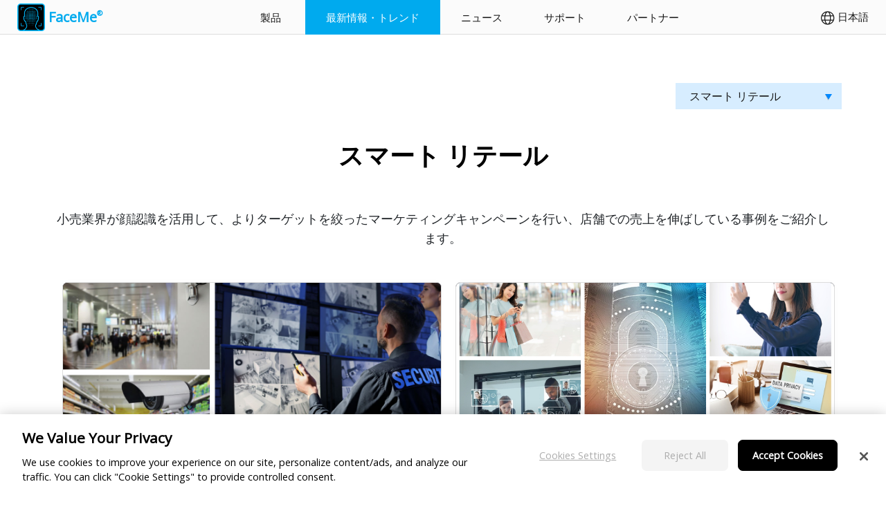

--- FILE ---
content_type: text/html;charset=UTF-8
request_url: https://jp.cyberlink.com/faceme/insights/articles/smart-retail
body_size: 22750
content:
<!DOCTYPE html PUBLIC "-//W3C//DTD XHTML 1.0 Transitional//EN" "http://www.w3.org/TR/xhtml1/DTD/xhtml1-transitional.dtd">
<html lang="ja">
<head>

<base href="https://jp.cyberlink.com/stat/technology/jpn/tech_face.jsp" />

<!--affid 2581_0_557_MSR200318-0002_0-->
<meta charset="utf-8" />
<meta property="og:url" content="https://jp.cyberlink.com/faceme/insights/articles/smart-retail"/>
	<link rel="canonical" href="https://jp.cyberlink.com/faceme/insights/articles/smart-retail" />
<meta property="og:title" content="FaceMe® Articles: Facial Recognition for Retail"/>
<meta property="og:description" content="Explore and learn valuable facial recognition insights on the retail industry from thought leaders, partners and customers."/>
<meta name="description" content="Explore and learn valuable facial recognition insights on the retail industry from thought leaders, partners and customers."/>
<meta property="og:image" content="http://jp.cyberlink.com/stat/technology/img/1200x630_face.jpg"/>
<meta name="thumbnail" content="http://jp.cyberlink.com/stat/technology/img/1200x630_face.jpg" />

<meta property="twitter:card" content="summary_large_image"/>
<meta property="twitter:image" content="http://jp.cyberlink.com/stat/technology/img/1200x630_face.jpg"/>

<title>FaceMe® Articles: Facial Recognition for Retail</title>
<meta name="viewport" content="width=device-width, initial-scale=1.0" />

<link href="/stat/technology/jpn/css/jpn-font.css" rel="stylesheet" >
<link href="/stat/technology/include/onlineResource/css/online_resources.css?v=1769148770140" rel="stylesheet" type="text/css" />

<link rel="stylesheet" href="/stat/technology/css/loading.css">

<!-- footer -->
<link href="/stat/technology/css/footer.css?v=1769148770140" rel="stylesheet" type="text/css" />

<!-- Zoho Automation Marketing tracking code -->
<script>var w=window;var p = w.location.protocol;if(p.indexOf("http") < 0){p = "http"+":";}var d = document;var f = d.getElementsByTagName('script')[0],s = d.createElement('script');s.type = 'text/javascript'; s.async = false; if (s.readyState){s.onreadystatechange = function(){if (s.readyState=="loaded"||s.readyState == "complete"){s.onreadystatechange = null;try{loadwaprops("3zb102bafae3b51d16503b8f4229bce07f","3za0065a78dda64c7d216a60e54bca784d","3zbd89ee0c77dc32180d8d0658c5b3cc9222ad7f30df74d8aac5e19ba6bb3211e0","3z51639cb3a5a128531e5900c541eeebb27834c942a186dbb53624f2400bb73f03","0.0");}catch(e){}}};}else {s.onload = function(){try{loadwaprops("3zb102bafae3b51d16503b8f4229bce07f","3za0065a78dda64c7d216a60e54bca784d","3zbd89ee0c77dc32180d8d0658c5b3cc9222ad7f30df74d8aac5e19ba6bb3211e0","3z51639cb3a5a128531e5900c541eeebb27834c942a186dbb53624f2400bb73f03","0.0");}catch(e){}};};s.src =p+"//ma.zoho.com/hub/js/WebsiteAutomation.js";f.parentNode.insertBefore(s, f);</script>
	<script src="/include/js/jquery-3.5.1.min.js"></script>
<script src="/include/js/jquery-migrate-3.3.0.min.js"></script>

<script src="/include/js/inc.js"></script>
<script src="/include/js/jquery.rwdImageMaps.js"></script>
<script src="/include/js/jquery.sticky.js"></script>
<script src="/include/js/URI.js"></script>

<!-- For Lightbox -->
<script src="/include/js/jquery.responsive.bp.js"></script>
<link href="/include/css/jquery.responsive.bp.css" rel="stylesheet" type="text/css" />

<!-- Swiper -->
<link href="/stat/technology/css/swiper.min.css" rel="stylesheet" type="text/css" />
<script src="/stat/technology/js/swiper.min.js"></script>
<!-- swiper custom css to remove prev/next button outline, border when iphone click it -->
<style>
.swiper-button-prev:focus,
.swiper-button-next:focus {
  outline: none;
}
</style>
<!-- Swiper end-->

<!-- Modal -->
<script type="text/javascript" src="/include/js/bootstrap.modal.3.3.min.js"></script>
<link rel="stylesheet" href="/include/css/bootstrap.modal.3.3.css">
<!-- Modal end-->

<!-- angularJs, hammerJs-->
<script src="/include/plugins/hammerJs/js/hammer.min.js"></script>
<script src="https://dl-asset.cyberlink.com/web/include/js/angular-1.6.2.min.js"></script>
<script src="/include/plugins/angularHammer/js/angular.hammer.min.js"></script>
<script src="/include/plugins/angularNgModulesJs/angular.ng-modules.js"></script>
<script src="https://dl-asset.cyberlink.com/web/include/plugins/angular-sanitize/angular-sanitize-1.6.2.min.js"></script>
<script src="/stat/technology/include/techForm/js/angular-translate.min.js"></script>
<script src="/stat/technology/include/techForm/js/angular-translate-loader-static-files.min.js"></script>
<script src="/stat/technology/include/techForm/js/checklist-model.js"></script>

<!-- angularJs, hammerJs end -->
<!-- banner rotate -->
<link rel="stylesheet" type="text/css" href="/stat/technology/css/slick.css"/>
<link rel="stylesheet" type="text/css" href="/stat/technology/css/slick-theme.css"/>
<link rel="stylesheet" type="text/css" href="/stat/technology/css/table.css?v=1769148770140">
<link rel="stylesheet" href="/stat/technology/css/modal.custom.css?v=1769148770140">
<script type="text/javascript" src="/stat/technology/js/slick.min.js"></script>

<!-- dotdotdot -->
<script src="/include/plugins/dotdotdot/1.8.3/js/jquery.dotdotdot.min.js"></script>
<!-- dotdotdot end -->

<script src="/include/js/modernizr-2.7.1.min.js"></script>

<meta itemprop="image primaryImageOfPage" content="https://tw.cyberlink.com/stat/technology/cht/img/svg/icon_face_recognition.svg" />
<!-- Global site tag (gtag.js) - Google Ads: AW-1046608193 -->
<script async src="https://www.googletagmanager.com/gtag/js?id=AW-1046608193"></script>
<script>
  window.dataLayer = window.dataLayer || [];
  function gtag(){dataLayer.push(arguments);}
  gtag('js', new Date());

  gtag('config', 'AW-1046608193');
</script></head>


<body class="jpn">

<script type="text/javascript">	
	if(window.location.protocol.indexOf("http:")>=0){
		console.log("redirec to "+window.location.href.replace("http:","https:"));
		window.location=window.location.href.replace("http:","https:");
	}
</script>
<input type="hidden" id="gtmCode" value="GTM-M8DGXM7" />
<input type="hidden" id="gaCodeV4" value="G-023S5XBTE2" />
<script type="text/javascript">	
let isRobot = RegExp(/PTST|moto g power|Google|AOL|Baidu|bingbot|DuckDuckBot|Yahoo|Yandex/g).test(navigator.userAgent);
String.prototype.gaEndsWith = function(suffix){
	return (this.substr(this.length - suffix.length) === suffix);
}	
var _removeR = function() {
	var u = location.pathname + location.search;
		if(u.gaEndsWith('?r=1')){
			u = u.replace(/\?r=1/g,"");
		}				
		u = u.replace(/\&r=1/g,"");
		u = u.replace("r=1&","");
		u = u.replace(/[&]?UUID=[^&]+/i, '');
		u = u.replace(/[&]?CDKEY=[^&]+/i, '');
		u = u.replace(/[&]?TOKEN=[^&]+/i, '');
		u = u.replace(/[&]?encode=[^&]+/i, '');
		return u;
};
</script>

<script type="text/javascript">	
	const showGaCodeV4 = "true";
	const userLocale = "ja_JP";
	const userLangId = "3";
	const showFacebookPixelCode = "1";
	const isShowRMKTCode = "true";
	const show_fb_pixel_1725889891030525_tag = showFacebookPixelCode == 1 && userLocale == 'zh_TW';
	const show_naver_tag = userLangId == 5;
</script>
<!-- Google Analytics V4 Start -->
<script>
if(!isRobot){
	var gaJsHead = document.getElementsByTagName('head')[0];
	var gaJsScript = document.createElement('script');
	gaJsScript.setAttribute('src', "https://www.googletagmanager.com/gtag/js?id=G-023S5XBTE2");
	gaJsScript.async = true;
	gaJsHead.append(gaJsScript);
}
</script>
<script>

	window.dataLayer = window.dataLayer || [];
	
	function gtag(){dataLayer.push(arguments);} 
 
</script>
<!-- Google Analytics V4 End -->

<!-- Google Tag Manager -->
<script>(function(w,d,s,l,i){
	if(!isRobot){
		w[l]=w[l]||[];w[l].push({'gtm.start':
		new Date().getTime(),event:'gtm.js'});var f=d.getElementsByTagName(s)[0],
		j=d.createElement(s),dl=l!='dataLayer'?'&l='+l:'';j.async=true;j.src=
		'https://www.googletagmanager.com/gtm.js?id='+i+dl;f.parentNode.insertBefore(j,f);
	}
})(window,document,'script','dataLayer',document.getElementById("gtmCode").value);</script>

<script>
document.addEventListener("DOMContentLoaded", function(event) {
	if(!isRobot){
		var noScriptNode=document.createElement('noscript');
		var iFrameNode=document.createElement('iframe');
		iFrameNode.setAttribute('src', 'https://www.googletagmanager.com/ns.html?id='+document.getElementById("gtmCode").value);
		iFrameNode.setAttribute('height', '0');
		iFrameNode.setAttribute('width', '0');
		iFrameNode.setAttribute('style', 'display:none;visibility:hidden');
		noScriptNode.appendChild(iFrameNode);
		document.querySelector('body').prepend(noScriptNode);
		
		let head = document.getElementsByTagName('head')[0];
		let script = document.createElement('script');
	    script.src = "https://web-static.cyberlink.com/web/tracking-sdk/v1/latest/clTracking.umd.js";
	    head.append(script); 
	    
	    window.CLTrackingInit = function () {
    	  window.CLTracking.init(
    	    {
    	      category: "CyberLink Tracking",
    	      disableDefaultEvent: false
    	    },
    	    () => {
    	      console.log("CLTracking Init Success")
    	    },
    	    (error) => {
    	      console.log("Init CLTracking Failed: ", error)
    	    },
    	  )
    	}
    	window.CLTracking = window.CLTracking || [];	    
	}
	
	if (!(navigator.userAgent.toLowerCase().indexOf("mobile") > 0 
			 || navigator.userAgent.toLowerCase().indexOf("pad") > 0 
			 || navigator.userAgent.toLowerCase().indexOf("android") > 0)) { 
		// add ga4FreeDownloadSetAttribute func for download button which use dlJPNGAFormSubmit func
		const freeDownloadElements = document.querySelectorAll('[onclick*="dlJPNGAFormSubmit"], [onclick*="clickDownloadBtn"], [onclick*="dlFormSubmit"], [onclick*="dlFormAutoSubmit"]');

		freeDownloadElements.forEach(element => {
		    const originalOnclick = element.getAttribute("onclick");
		    element.setAttribute("onclick", "ga4FreeDownloadSetAttribute.call(this); " + originalOnclick);
		});
	}
	
	// add ga4BuyButtonSetAttribute func for buy now button which use check_add2cart func
	const buyNowElements = document.querySelectorAll('[onclick*="check_add2cart"], [onclick*="store_add2cart"]');

	buyNowElements.forEach(element => {
	    const originalOnclick = element.getAttribute("onclick");
	    element.setAttribute("onclick", "ga4BuyButtonSetAttribute.call(this); " + originalOnclick);
	});

	var buyNowElementsDirectly2Cart = document.querySelectorAll('[data-ga-event*="inbound_click_buy_button"]:not([data-ga-event*="page_view_custom"]):not([onclick*="check_add2cart"]):not([onclick*="store_add2cart"]):not([href*="buy365=1"]):not([href*="buy=1"]), [data-ga-event*="inbound_click_buy_button"]:not([data-ga-event*="page_view_custom"]):not([onclick]):not([href*="buy365=1"]):not([href*="buy=1"])');

	buyNowElementsDirectly2Cart.forEach(element => {
	    const dataGaEventAttr = element.getAttribute("data-ga-event");
	    element.setAttribute("data-ga-event", dataGaEventAttr + ",inbound_click_add_cart");
	});

	
});
</script>
<!-- End Google Tag Manager -->
<script>
	window.dataLayer = window.dataLayer || [];
	console.log('_tracking load');
</script>

<script type="text/javascript">
function ga4FreeDownloadSetAttribute() {
	document.getElementsByName('dlForm')[0].setAttribute('data-ga-click_point', undefined);
	document.getElementsByName('dlForm')[0].setAttribute('data-ga-product', undefined); 
	document.getElementsByName('dlForm')[0].setAttribute('data-ga-type', undefined);
	
	document.getElementsByName('dlForm')[0].setAttribute('data-ga-click_point', this.getAttribute('data-ga-click_point'));
	document.getElementsByName('dlForm')[0].setAttribute('data-ga-product', this.getAttribute('data-ga-product'));
	if (this.getAttribute('data-ga-type') == 'Button' || this.getAttribute('data-ga-type') == 'Text') {
		document.getElementsByName('dlForm')[0].setAttribute('data-ga-type', this.getAttribute('data-ga-type') + '_' + this.innerText.trim());
	} else if (this.getAttribute('data-ga-type') == 'Image') {
		document.getElementsByName('dlForm')[0].setAttribute('data-ga-type', this.getAttribute('data-ga-type')); 
	}		       
}

function ga4BuyButtonSetAttribute() {
	try {
		if (this.getAttribute('onclick').indexOf('check_add2cart') > -1
				|| this.getAttribute('onclick').indexOf('store_add2cart') > -1) {
			if (document.getElementById('subscriptionModal')) {
				document.getElementById('subscriptionModal').setAttribute('data-ga-inbound_popup', undefined);
				document.getElementById('subscriptionModal').setAttribute('data-ga-click_point', undefined);
				document.getElementById('subscriptionModal').setAttribute('data-ga-product', undefined); 
				document.getElementById('subscriptionModal').setAttribute('data-ga-inbound_popup', 'Purchase_Popup');
				document.getElementById('subscriptionModal').setAttribute('data-ga-click_point', ga4PDVDBuy365 ? 'Direct' : this.getAttribute('data-ga-click_point'));
				document.getElementById('subscriptionModal').setAttribute('data-ga-product', this.getAttribute('data-ga-product'));	
				ga4PDVDBuy365 = false;
			}
			
			setPageViewCustomEventPara(undefined, undefined);
			var pageViewClickPoint = this.getAttribute('data-ga-click_point');
			
			if (ga4PDVDBuy365) {
				pageViewClickPoint = 'Direct';
			} else if (pageViewClickPoint) {
				if (pageViewClickPoint.indexOf('In_Page') > -1 && pageViewClickPoint.split('_').length > 2) {
					pageViewClickPoint = 'In_Page';
				}
			} 
			
			setPageViewCustomEventPara('Purchase_Popup', pageViewClickPoint);
			
			setInboundClickBuyButtonEventPara(undefined);  
			if (!ga4PDVDBuy365) {
				setInboundClickBuyButtonEventPara(this.getAttribute('data-ga-click_point'), this.getAttribute('data-ga-type'), this.getAttribute('data-ga-buy-now'));
			}
		}
		
		document.getElementsByName('buyform')[0].setAttribute('data-ga-click_point', undefined);
		document.getElementsByName('buyform')[0].setAttribute('data-ga-product', undefined); 
		document.getElementsByName('buyform')[0].setAttribute('data-ga-click_point', this.getAttribute('data-ga-click_point'));
		document.getElementsByName('buyform')[0].setAttribute('data-ga-product', this.getAttribute('data-ga-product'));	 
	} catch (e) {
		console.log(e);
	}	
}

var ga_inbound_click_buy_button_click_point = '';
var ga_inbound_click_buy_button_type = '';
var ga_inbound_click_buy_button_buy_now = '';
var ga_inbound_click_free_download_click_point = '';
var ga_inbound_click_free_download_type = '';
var ga_click_point_type = '';
var ga_page_view_inbound_popup = '';
var ga_page_view_click_point = '';
var ga_product = '';
var ga4PDVDBuy365 = false;

function setPageViewCustomEventPara(inbound_popup, click_point) {
	ga_page_view_inbound_popup = inbound_popup;
	ga_page_view_click_point = click_point;
}

function setInboundClickBuyButtonEventPara(click_point, type, buy_now) {
	ga_inbound_click_buy_button_click_point = click_point;
	ga_inbound_click_buy_button_type = type;
	ga_inbound_click_buy_button_buy_now = buy_now;
}

function setInboundClickFreeDownloadEventPara(clickPoint, type) {
	ga_inbound_click_free_download_click_point = clickPoint;	
	ga_inbound_click_free_download_type = type;
}

function setInboundClickFreeDownloadClickPointType(clickPointType) {
	ga_inbound_click_free_download_click_point = clickPointType;	
}

function GoogleAnalyticsV4EventTracking(eventName, eventParaObject){
	if (eventName === 'inbound_click') {	
		dataLayer.push({'event': eventName, 
			'seeAllPlan': eventParaObject.see_all_plan, 
			'subPage': eventParaObject.sub_page,  
			'navigationMenuProduct': eventParaObject.navigation_menu_product, 
			'navigationMenuDownload': eventParaObject.navigation_menu_download, 
			'navigationMenuSupportAndLearning': eventParaObject.navigation_menu_support_and_learning, 
			'headerPromotionLink': eventParaObject.header_promotion_link, 
			'headerPromotionImage': eventParaObject.header_promotion_image, 
			'navigationMenuFaceMe': eventParaObject.navigation_menu_FaceMe, 
			'homepageTopBanners': eventParaObject.homepage_top_banners, 
			'homepageSpotlight': eventParaObject.homepage_spotlight, 
			'homepageFeaturedProducts': eventParaObject.homepage_featured_products, 
			'homepageMKTevent': eventParaObject.homepage_MKTevent, 
			'footer': eventParaObject.footer, 
			'webpush': eventParaObject.webpush,
			'clickPoint': eventParaObject.click_point, 
			'type': eventParaObject.type,
			'inPageButtons': eventParaObject.in_page_buttons});
	} else if (eventName === 'inbound_click_free_download') {
		dataLayer.push({'event': eventName, 
			'clickPoint': eventParaObject.click_point, 
			'product': eventParaObject.product, 
			'type': eventParaObject.type});		
	} else if (eventName === 'inbound_click_buy_button') {	
		if (eventParaObject.buy_now) {
			dataLayer.push({'event': eventName, 
				'clickPoint': eventParaObject.click_point, 
				'product': eventParaObject.product, 
				'type': eventParaObject.type, 
				'buyNow': eventParaObject.buy_now});	
		} else {
			dataLayer.push({'event': eventName, 
				'clickPoint': eventParaObject.click_point, 
				'product': eventParaObject.product, 
				'type': eventParaObject.type});	
		}			
	} else if (eventName === 'inbound_click_add_cart') {
		dataLayer.push({'event': eventName, 
			'product': eventParaObject.product,
			'continuePlan': eventParaObject.continue_plan});	
	} else if (eventName === 'inbound_click_learn_more') {
		dataLayer.push({'event': eventName, 
			'clickPoint': eventParaObject.click_point, 
			'linkOS': eventParaObject.link_OS, 
			'type': eventParaObject.type});		
	} else if (eventName === 'page_view_custom') {
		dataLayer.push({'event': eventName,
			'inboundPopup': eventParaObject.inbound_popup,
			'product': eventParaObject.product,
			'clickPoint': eventParaObject.click_point,
			'plan': eventParaObject.plan});
	} else if (eventName === 'inbound_click_MZ') {
		dataLayer.push({'event': eventName, 
			'clickLocation': eventParaObject.click_location, 
			'button': eventParaObject.button});
	} else if (eventName === 'inbound_click_free_download') {
		dataLayer.push({'event': eventName});
	} else if (eventName === 'inbound_click_MZ_Plan') {
		dataLayer.push({'event': eventName, 
			'clickAction': eventParaObject.click_action, 
			'product': eventParaObject.product, 
			'plan': eventParaObject.plan, 
			'language': eventParaObject.language});
	} else if (eventName === 'inbound_click_MZ_popup') {
		dataLayer.push({'event': eventName, 
			'popupClickAction': eventParaObject.popup_click_action, 
			'cancelClick': eventParaObject.cancel_click, 
			'popupProduct': eventParaObject.popup_product, 
			'popupPlan': eventParaObject.popup_plan, 
			'popupCountry': eventParaObject.popup_country, 
			'popupLanguage': eventParaObject.popup_language});
	} else if (eventName === 'inbound_click_MZ_Manage_Plan') {
		dataLayer.push({'event': eventName, 
			'clickLocation': eventParaObject.click_location, 
			'button': eventParaObject.button, 
			'productCategory': eventParaObject.product_category, 
			'product': eventParaObject.product, 
			'plan': eventParaObject.plan});
	} else if (eventName === 'page_view_faceme') {
		dataLayer.push({
						'event': eventName
						});
	} else if (eventName === 'inbound_click_add_cart_paypal') {
		dataLayer.push({'event': eventName, 
			'product': eventParaObject.product, 
			'continuePlan': eventParaObject.continue_plan});		
	}
	console.log(eventName + ": " + JSON.stringify(eventParaObject));
}

function getGA4OStype() {
	const userAgent = navigator.userAgent.toLowerCase();
	var ga4LinkOS = undefined;
	if (userAgent.indexOf("windows") !== -1) {
		ga4LinkOS = 'Win';
	} 
	if (userAgent.indexOf("mac") !== -1) {
		ga4LinkOS = 'Mac';
		if (userAgent.indexOf("ipad") !== -1) {
			ga4LinkOS = 'IOS';
		}
	}
	if (userAgent.indexOf("android") !== -1) {
		ga4LinkOS = 'Android';
	}
	if (userAgent.indexOf("iphone") !== -1) {
		ga4LinkOS = 'IOS';
	}
	if (userAgent.indexOf("crios") !== -1 && userAgent.indexOf("chrome") !== -1) {
		ga4LinkOS = 'Android';
	}
	return ga4LinkOS;
}

function getGA4Product(productId) {
	if(typeof productId == 'number'){
		productId = productId.toString(); 
	}
	switch(productId) {
		case '4':
		case '407':
			return 'PowerDirector';
		case '311':
		case '442':
		case '360':
			return 'PowerDirectorApp';			
		case '473':
		case '473_store': 
			return 'PowerDirectorMac';
		case '211':	
		case '411':
			return 'PhotoDirector';
		case '476':
			return 'PhotoDirectorMac';
		case '288':
		case '350':
			return 'PhotoDirectorApp';
		case '463':
			return 'PowerDirectorBusiness';
		case '464':
			return 'Promeo';
		case '521':
			return 'PromeoApp';
		case '267':
		case '342': 
			return 'DirectorSuite';
		case '252':
			return 'AudioDirector';
		case '249':
			return 'ColorDirector';
		case '1':
			return 'PowerDVD_Perpetual';
		case '125':
			return 'YouCam';
		case '24':
			return 'Power2Go'; 
		case '445':
			return 'PowerPlayer';
		case '459': 
			return 'PowerPlayerApp';				
		case '398':
			return 'PerfectCam';			
		case '372':
			return 'ScreenRecorder';	
		case '373':
			return 'ActionDirector';	
		case '384':
			return 'ActionDirectorApp';			
		case '3': 
			return 'PowerProducer';	
		case '495': 
			return 'MyEditAudio';
		case '508': 
			return 'MyEditImage';
	}
}
</script>

<!-- Google Analytics V4 End -->
<!-- Google Analytics Start -->
<script type="text/javascript">
function GoogleAnalyticsEventTracking(EventTrackingCategory, EventTrackingAction, EventTrackingLabel){
	console.log(EventTrackingCategory + " " + EventTrackingAction + " "+EventTrackingLabel);
}
</script>
<!-- Google Analytics End -->
<script type="module">
function setWrongTargetCookie(name, value, expires, path, domain, secure) { 
    let cyberLinkCookieString = name + "=" + value + 
       ( (expires) ? ";expires=" + expires.toGMTString() : "") + ";path=/" + 
       ( (domain) ? ";domain=" + domain : "") + 
       ( (secure) ? ";secure" : ""); 
    document.cookie = cyberLinkCookieString; 
} 
async function clearWrongTargetCookie() {
	try {
		const cookies = await cookieStore.getAll();
  
		const lowerBound = new Date("2026-08-19T05:00:00.176Z").getTime();
		const upperBound = new Date("2026-08-22T05:00:00.176Z").getTime();

		for (const c of cookies) {
			if (c.name === "CLCUSTOMERSESSIONID" && c.expires) {
				const localTime = c.expires ? new Date(c.expires).toLocaleString() : '(session cookie)';	
				const expireTime = new Date(c.expires).getTime();
				if (expireTime >= lowerBound && expireTime <= upperBound) {
					var nowTargetCookieToday = new Date(); 
 					var nowTargetCookieTodayExpireDate = new Date(nowTargetCookieToday.getTime());
					setWrongTargetCookie("CLCUSTOMERSESSIONID", "", nowTargetCookieTodayExpireDate, '/', 'cyberlink.com', 'secure'); 	
					console.log(`Deleted cookie: `);
				}
			}
		}
	} catch (error) {
  		console.error(error);
	}
}
clearWrongTargetCookie();
</script>

<!-- sync-resource -->
<script type="text/javascript">
document.addEventListener("DOMContentLoaded", function(event) {	
    if (window.location.hostname.endsWith('.cyberlink.global')) {
        var style = document.createElement('style');
        style.type = 'text/css';
        var css = `
            #cl-header-root #User_header {
                display: none !important;
            }

            #User_hamburger {
                display: none !important;
            }
        `;

        style.appendChild(document.createTextNode(css));
        document.head.appendChild(style);
    }
	function getSyncCookie(name) {
	    const match = document.cookie.match(
	      new RegExp('(?:^|; )' + name.replace(/([$?*|{}\(\)\[\]\\\/\+^])/g, '\$1') + '=([^;]*)')
	    );
	    return match ? match[1] : '';
	}
	function syncResource() {
		const keyList = ["CLCUSTOMERSESSIONID", "CLCUSTOMERSHORTSESSIONID", "AID"
			, "CLCUSTOMERID", "CLCUSTOMERFIRSTNAME", "CLCUSTOMERLASTNAME", "CLCUSTOMEREMAIL", "CLCUSTOMERLEVEL"
			, "MemberLoginStatus", "CLCUSTOMERLOGINTID", "CLCUSTOMERTOKEN", "CLCUSTOMERREFRESHTOKEN", "CannyToken"
			, "CLSSIEMAILADDRESS", "CLSSIVENDORCODE", "QCLCUSTOMERID", "QCLCUSTOMEREMAIL"];
		let formDataObj = new FormData(); 
		keyList.forEach((k) => {
			formDataObj.append(k, getSyncCookie(k));
		});
		let object = {};
		formDataObj.forEach((value, key) => object[key] = value);
		let syncResource = btoa(new TextEncoder().encode(JSON.stringify(object)).reduce((data, byte) => data + String.fromCharCode(byte), ''));	

	  document.body.insertAdjacentHTML(
			    'beforeend',
			    '<iframe style="display:none" width="0" height="0" src="https://jp.cyberlink.global/api/system/sync-resource?q='+syncResource+'"></iframe>'
			  );
	}
	let previousCLCUSTOMERID = getSyncCookie('CLCUSTOMERID');
	function syncResourceWhenChanged() {
		const currentCLCUSTOMERID = getSyncCookie('CLCUSTOMERID');
		if (currentCLCUSTOMERID !== previousCLCUSTOMERID) {		
			syncResource();
			previousCLCUSTOMERID = currentCLCUSTOMERID;
		}		
	}
	if(!isRobot){
		syncResource();
		setInterval(syncResourceWhenChanged, 1000);
	}
});
</script><link rel="stylesheet" href="/include/css/bootstrap-icons/1.4.1/bootstrap-icons.css">

<!-- header main nav -->
<link href="/stat/technology/css/header-nav.css?v=1769148770140" rel="stylesheet" type="text/css" />
<link href="/stat/technology/css/techStyle.css?v=1769148770140" rel="stylesheet" type="text/css" />

<style>
	@import 'https://fonts.googleapis.com/css2?family=Open+Sans:ital,wght@0,400&display=swap';
</style>

<script src="/include/js/URI.js"></script>
<script>
var showTab = "insights";

function changeLanguage(language){
	  var currentURL = new URI(location.href);
	  var langParameterValue = "enu";
	  var langHostName = "www.cyberlink.com";
	  
	  switch (language) {
	    case "enu":
	    	langParameterValue = "enu";
	    	langHostName = "www.cyberlink.com";
	        break;
	    case "cht":
	    	langParameterValue = "cht";
	    	langHostName = "tw.cyberlink.com";
	        break;
	    case "deu":
	    	langParameterValue = "deu";
	    	langHostName = "de.cyberlink.com";
	        break;
	    case "fra":
	    	langParameterValue = "fra";
	    	langHostName = "fr.cyberlink.com";
	        break;
	    case "jpn":
	    	langParameterValue = "jpn";
	    	langHostName = "jp.cyberlink.com";
	        break;
	    case "kor":
	    	langParameterValue = "kor";
	    	langHostName = "kr.cyberlink.com";
	        break;
	}
	if (currentURL.search(true).lang || false){
		currentURL.removeSearch("lang");
		currentURL.addSearch({lang : langParameterValue});
	}else{
		currentURL.hostname(langHostName);
	}
	location.href = currentURL.href();
}
</script>

<script>
	$(window).on("pageshow", function(event) {
		if (event.originalEvent.persisted) {
			// Browser like Safari might do some back-forward cache when user click "back button",
			// if user didn't wait for page loading completed and go to other page,
			// back-forward cache might not cache all content of page,
			// when user use "back button" go back to the non-cache-completed page, user might see wrong layout page,
			// to prevent from this issue, we'll detect this back-forward cache behavior and reload the page.
			window.location.reload();
		}
	});
</script>

<script>
	$(document).ready(function(e) {
		//Store information about original active status of main_nav
		$("header .active").addClass("true_active");
		
		// main nav
		$("header .item").each(function(){
			var targetDom = $(this);
			
			targetDom.on("click", function(){
				$("header .item").not(targetDom).removeClass("clicked-open");
				targetDom.addClass("clicked-open");
			});
			
			targetDom.on("mouseleave", function(){
				targetDom.removeClass("clicked-open");
			});
		});
		$(document).on("click", function(event){
			var clickedNode = event.target;
			var isHeaderMenuItemBeenClicked = false;
			do{
				if ($(clickedNode).is("header .item")){
					isHeaderMenuItemBeenClicked = true;					
					break;
				}else{
					clickedNode = clickedNode.parentNode;
				}
			}while(clickedNode);
			
			if (!isHeaderMenuItemBeenClicked){
				//only click outside of menu item
				$("header .item").removeClass("clicked-open");
			}
		});
		
		$(".item .btn").on("click", function(){
			if ($(this).hasClass("no-dropdown-item")) {
				return;
			}
			
			if ( window.innerWidth <= 1190) {
				$(".item .dropdown_content").not($(this).next(".dropdown_content_wrapper").find(".item.active .dropdown_content")).slideUp(150);
				$(".item").not($(this).parent()).removeClass("active");
				
				if ($(this).parent().hasClass("active")) {
					//close itself
					$(this).next(".dropdown_content_wrapper").find(".item.active .dropdown_content").slideUp(150);
					$(this).parent().removeClass("active");
				} else {
					$(this).next(".dropdown_content_wrapper").find(".dropdown_content").slideDown(150);
					$(this).parent().addClass("active");
				}
			} else {
				$(".item .dropdown_content").removeAttr("style");
			}
		});
		
		$(".hamburger").on("click", function(){
			var isHamburgerOpened = $(this).hasClass("active"); 
			
			$(this).toggleClass("active");
			$("body").toggleClass("on_nav");
			
			if (isHamburgerOpened){
				$(".main_nav_item").slideUp(150);
				resetMainNavHighlight();
			}else{
				$(".main_nav_item").slideDown(150, function(){
					//scroll dropdown_content to the position of highlight .item
					var dropdown_content = $(".item.active .dropdown_content");
					var activeItem = $(".item.active .dropdown_content ul li .active");
					if (activeItem.length > 0){
						dropdown_content.scrollTop(dropdown_content.scrollTop() + activeItem.position().top - 2);
					}
				});	
			}
		});
		$(".bg_black").on("click", function(){
			$(".hamburger").removeClass("active");
			$("body").removeClass("on_nav");
			$(".main_nav_item").slideUp(150);
			resetMainNavHighlight();
		});
		
		$(window).on("load scroll resize", function(){
			if ( window.innerWidth > 1190) {
				$(".hamburger").removeClass("active");
				$("body").removeClass("on_nav");
				$(".main_nav_item").removeAttr("style");
				resetMainNavHighlight();
			}
		});
		
		// footer
		$("footer .left h3").on("click", function(){
			if ( window.innerWidth <= 600) {
				$(this).toggleClass("active");
				$(this).next("ul").slideToggle(150);
			} else {
				$("footer .left h3 ul").removeAttr("style");
			}
		});
		
		if ($(".sub_nav").length){
			///// handle sub_nav highlight
			$(window).on("resize", function(){
				setSubTabHighlight($(".sub_nav > ul > li.active"));
			});
			$(".sub_nav > ul > li").on("mouseover", function(){
				setSubTabHighlight(this);
			}).on("mouseout", function(){
				setSubTabHighlight($(".sub_nav > ul > li.active"));
			});
			setSubTabHighlight($(".sub_nav > ul > li.active"));
		}
		/////////////////// PC Sticky Header logic code
		$(window).bind("load scroll resize", function(){

			var sticky_bar = $(".sticky_bar");
			var top_content = $(".main_bar");
			if ($(".sub_nav").length > 0){
				top_content = $(".sub_nav");
			}else if ($(".platform-index").length > 0){
				top_content = $(".platform-index");
			}

			var bottom_of_top_content = top_content[0].getBoundingClientRect().bottom;
			var isCanSee_top_content = bottom_of_top_content > 0;

			if (isCanSee_top_content || window.innerWidth < 1190){
				sticky_bar.removeClass("active");

				//when sticky header hides,
				//hide sticky header dropdown forcely because sticky header dropdown might still has "hover" status,
				//makes un-sticky header dropdown visibility to default
				$("header.main_bar .item .dropdown_content").css("visibility", "");
				$(".sticky_bar.with_drop .sticky_nav_item li:hover > .outer_aWrap + .dropdown_content").css("visibility", "hidden");
			}else{
				sticky_bar.addClass("active");
				
				//when sticky header shows,
				//hide un-sticky header dropdown because un-sticky header dropdown might still has "hover" status,
				//makes sticky header dropdown visibility to default
				$("header.main_bar .item:hover .dropdown_content").css("visibility", "hidden");
				$(".sticky_bar.with_drop .sticky_nav_item li > .outer_aWrap + .dropdown_content").css("visibility", "");
			}
		});
		
		
		function resetMainNavHighlight(){
			$("header .active").removeClass("active");
			$("header .true_active").addClass("active");
			
			$(".item .dropdown_content").css("display", "");
			$(".item.active .dropdown_content").css("display", "flex");
		}
		
	    function setSubTabHighlight(whichTab){
	    	var tabToHighlight = $(whichTab);
    	 	var parent_width = $(".sub_nav").width();

		    $(".on_line").css({
		      width: tabToHighlight.width(),
		      left: tabToHighlight.position().left / parent_width * 100 + "%",
		      top : (tabToHighlight.position().top + tabToHighlight.height()) + "px"
		    });
		}
	});
</script>

<script>
$(document).ready(function(){
	$(window).on("load scroll", detectSubscribeFormInView);
	
	function detectSubscribeFormInView(){
		var subscribeForm = $(".subscribeForm").not("#insightsPromoLightbox .subscribeForm");
		if (subscribeForm.length > 0){
			var boundingRectOfSubscribeForm = subscribeForm[0].getBoundingClientRect();
			if (!(boundingRectOfSubscribeForm.bottom < 0 || boundingRectOfSubscribeForm.top > $(window).height())){
				$(window).off("load scroll", detectSubscribeFormInView);
				GoogleAnalyticsEventTracking('ja_JP_FaceMe_Blog', 'Impression', 'Button_Bottom_EDM_Submit-Button');
			}
		}else{
			$(window).off("load scroll", detectSubscribeFormInView);
		}
	}
	//
	$(".subscribeForm").each(function(){
		var formDom = $(this);
		var isFormInLightbox = formDom.is("#insightsPromoLightbox .subscribeForm");
		
		var isSubmitClicked = false;
		formDom.on("submit", {triggerType: "submit"}, checkForm);
		
		function checkForm(event){
   			if (!isSubmitClicked){
   				isSubmitClicked = true;
   				formDom.find("input[type='email']").on("input", {triggerType: "input"}, checkForm);
   			}
   			
   			var isFormValid = false;
   			var browserDefaultEmalPattern = /^[a-zA-Z0-9.!#$%&'*+\/=?^_`{|}~-]+@[a-zA-Z0-9](?:[a-zA-Z0-9-]{0,61}[a-zA-Z0-9])?(?:\.[a-zA-Z0-9](?:[a-zA-Z0-9-]{0,61}[a-zA-Z0-9])?)*$/;
   			var email = formDom.find("input[type='email']").val();
   			
   			if (browserDefaultEmalPattern.test(email)){
   				isFormValid = true;
   				formDom.find(".email-alert").hide();
   			}else{
   				isFormValid = false;
   				formDom.find(".email-alert").show();
   			}
   			
   			if (event.data.triggerType == "submit" && isFormValid){
   				if (isFormInLightbox){
   					$('#insightsPromoLightbox').modal('hide');
   	   				GoogleAnalyticsEventTracking('ja_JP_FaceMe_Blog_Articles_Insights', 'Clicks', 'Button_Lightbox_Subscribe');
   				}else{
   	   				GoogleAnalyticsEventTracking('ja_JP_FaceMe_Blog', 'Clicks', 'Button_Bottom_EDM_Submit-Button');
   				}
   				
   				//go to ZOHO Automation Marketing Form 
   				location.href = new URI("https://zc.vg/sf/EncHI").query({"CONTACT_EMAIL" : formDom.find("[name='EMAIL']").val()}).toString();
   			}
   			
   			return false;
   		}
	});
});
</script>

<script>
function scrollToDomPosition(targetDom, isNotNeedToCheckTwice, customDuration){
	var scrollTopOffset = 0;
	var targetDom = $(targetDom);
	
	if (window.innerWidth <= 1190){ //mobile width mode
		scrollTopOffset = $(".main_bar").height();
	}else{
		scrollTopOffset = $(".sticky_bar").height();
	}
   
    var domMargin = (targetDom.outerHeight(true) - targetDom.outerHeight(false)) / 2;
    var $body = (window.opera) ? (document.compatMode == "CSS1Compat" ? $('html') : $('body')) : $('html,body');
    var correctScollToPosition = targetDom.offset().top - domMargin - scrollTopOffset;
    $body.animate({
	 	scrollTop: correctScollToPosition
	 }, customDuration, function(){
		 if (!isNotNeedToCheckTwice){
			 setTimeout(function(){
				 if (correctScollToPosition != $("html, body").scrollTop()){
					 //re-scroll
					 scrollToDomPosition(targetDom, true, 0.1);
				 }
			 }, 500);
		 }
	 });
}

function goToContactUsFormPosition(isNotNeedToCheckTwice, customDuration){
	scrollToDomPosition($("#contactForm"), isNotNeedToCheckTwice, customDuration);
}
</script>

<script>
$(document).ready(function(){
	var isOpenContactUsParam = new URI(location.href).search(true).isOpenContactUs;
	if (isOpenContactUsParam && isOpenContactUsParam == 1){
		showHideTechForm(true);
		GoogleAnalyticsEventTracking('ja_JP_FaceMe', 'Clicks', 'top_banner');
	}
});
</script>

<header class="main_bar">
  <div class="bg_black"></div>
  <div class="inner flex_block">
    <a href="/faceme" class="main_nav_brand flex_block">
      <div class="logo" href="/" style="display:block; position: static;">
        <img class="CLlazy" src="/stat/technology/img/faceme_logo.png" />
      </div>
      <div class="title">FaceMe<sup>&reg;</sup></div>
    </a>
    <nav class="main_nav_item flex_block">
      <div class="main" style="flex-grow: 1;">
        <div class="inner flex_block" style="justify-content: center;">
          <div class="item solutions ">
            <div class="btn" onclick="if (!$('.hamburger').is(':visible')) { location.href = '/faceme/solution/security/overview'; }">製品</div>
            <div class="dropdown_content_wrapper">
	            <div class="dropdown_content flex_block large_width_dropdown" style="">
	              <ul>
	              	<li style="color: rgb(0 0 0 / 50%); font-size: 20px; font-weight: 600;" class="p-fm-title">SDK & API</li>
	                <li class="blue"><a href="/faceme/sdk/overview" class="p-fm-btn "> <img src="/stat/technology/img/faceme_sdk_logo.png" class="menu-icon"><div class="p-fm-block"><div>FaceMe<sup>&reg;</sup> SDK </div><div class="p-description">IoT/組み込み向けクロスプラットフォーム生体認証SDK</div></div></a></li>
	                <li class="blue"><a href="/faceme/platform" class="p-fm-btn " ><img src="/stat/technology/img/faceme_Platform_logo.png" class="menu-icon"><div class="p-fm-block"><div>FaceMe<sup>&reg;</sup> Platform </div><div class="p-description">顔認証アプリケーションのためのAPIプラットフォーム</div></div></a></li>
	              </ul>
	              <ul>
	              	<li style="color: rgb(0 0 0 / 50%); font-size: 20px; font-weight: 600;" class="p-fm-title">パッケージソリューション</li>
	                
	                <li class="blue">
	                	<a href="/faceme/solution/security/overview" class="p-fm-btn "><img src="/stat/technology/img/faceme_security_logo.png" class="menu-icon"><div class="p-fm-block"><div>FaceMe<sup>&reg;</sup> Security</div>
	               		<div class="p-description">セキュリティ監視ソリューションのための顔認証</div></div></a>		
	                </li>
	                
	                <li class="blue">
	                	<a href="/faceme/solution/people-tracker/overview" class="p-fm-btn "><img src="/stat/technology/img/people-tracker.png" class="menu-icon"><div class="p-fm-block"><div>People Tracker</div>
	               		<div class="p-description">AI映像分析技術による人物の検索・追跡</div></div></a>		
	                </li>
	                
	                <li class="blue mobile-menu-border-bottom">
	                	<a href="/faceme/solution/Fintech-eKYC/overview" class="p-fm-btn "><img src="/stat/technology/img/faceme_fintech_logo.png" class="menu-icon"><div class="p-fm-block"><div>FaceMe<sup>&reg;</sup> eKYC</div>
	               		<div class="p-description">保険・金融業界向け オンライン eKYC サービス</div></div></a>
	               	</li>
					
					</ul>
	              <ul>          
	                </ul>
	            </div>
            </div>
          </div>
          <div class="item insights active">
            <div class="btn" onclick="if (!$('.hamburger').is(':visible')) { location.href = '/faceme/insights/articles'; }">最新情報・トレンド</div>
            <div class="dropdown_content_wrapper">
	            <div class="dropdown_content" style="display: flex">
	              <ul>
	              	<li><a href="/faceme/insights/cases" >導入事例</a></li>
	                <li><a href="/faceme/insights/articles" class="active">コラム・トレンド</a></li>
	                </ul>
	            </div>
            </div>
          </div>
          <div class="item news ">
            <div class="btn" onclick="if (!$('.hamburger').is(':visible')) { location.href = '/faceme/news/releases'; }">ニュース</div>
            <div class="dropdown_content_wrapper">
	            <div class="dropdown_content" >
	              <ul>
	                <li><a href="/faceme/news/releases" >プレスルーム</a></li>
	                <li><a href="/faceme/news/events" >イベント情報</a></li>
	              </ul>
	            </div>
            </div>
          </div>
          <div class="item faq ">
            <div class="btn" onclick="if (!$('.hamburger').is(':visible')) { location.href = '/faceme/resource/faq'; }">サポート</div>
            <div class="dropdown_content_wrapper">
	            <div class="dropdown_content" >
	              <ul>
	                <li><a href="/faceme/resource/faq" >FAQ</a></li>	                
	                <li><a href="/faceme/tech/intel" >Intel テクノロジーへの最適化</a></li>
	                <li><a href="/faceme/tech/nvidia" >NVIDIA テクノロジーへの最適化</a></li>
	              </ul>
	            </div>
            </div>
          </div>
          <div class="item faq ">
            <div class="btn no-dropdown-item" onclick="location.href = '/faceme/resource/partner';">パートナー</div>          	
          </div>
        </div>
      </div>
      <div class="side">
        <div class="inner flex_block">
          <div class="item language">
            <div class="btn">
              <span class="icon_globe">
                <svg aria-hidden="true" focusable="false" role="img" xmlns="http://www.w3.org/2000/svg" viewBox="0 0 512 512">
                  <path fill="currentColor" d="M248 8C111 8 0 119 0 256s111 248 248 248 248-111 248-248S385 8 248 8zm193.2 152h-82.5c-9-44.4-24.1-82.2-43.2-109.1 55 18.2 100.2 57.9 125.7 109.1zM336 256c0 22.9-1.6 44.2-4.3 64H164.3c-2.7-19.8-4.3-41.1-4.3-64s1.6-44.2 4.3-64h167.4c2.7 19.8 4.3 41.1 4.3 64zM248 40c26.9 0 61.4 44.1 78.1 120H169.9C186.6 84.1 221.1 40 248 40zm-67.5 10.9c-19 26.8-34.2 64.6-43.2 109.1H54.8c25.5-51.2 70.7-90.9 125.7-109.1zM32 256c0-22.3 3.4-43.8 9.7-64h90.5c-2.6 20.5-4.2 41.8-4.2 64s1.5 43.5 4.2 64H41.7c-6.3-20.2-9.7-41.7-9.7-64zm22.8 96h82.5c9 44.4 24.1 82.2 43.2 109.1-55-18.2-100.2-57.9-125.7-109.1zM248 472c-26.9 0-61.4-44.1-78.1-120h156.2c-16.7 75.9-51.2 120-78.1 120zm67.5-10.9c19-26.8 34.2-64.6 43.2-109.1h82.5c-25.5 51.2-70.7 90.9-125.7 109.1zM363.8 320c2.6-20.5 4.2-41.8 4.2-64s-1.5-43.5-4.2-64h90.5c6.3 20.2 9.7 41.7 9.7 64s-3.4 43.8-9.7 64h-90.5z"></path>
                </svg>
              </span>
              <span>
              	
              			日本語
              		</span>
            </div>
            <div class="dropdown_content_wrapper">
	            <div class="dropdown_content">
	              <ul>
	                <li><a href="#" onclick="changeLanguage('enu'); return false;">English</a></li>
	                <li><a href="#" onclick="changeLanguage('cht'); return false;">正體中文</a></li>
	                <li><a href="#" onclick="changeLanguage('jpn'); return false;">日本語</a></li>
	                <li><a href="#" onclick="changeLanguage('kor'); return false;">한국어</a></li>
	              </ul>
	            </div>
            </div>
          </div>
        </div>
      </div>
    </nav>
    <button type="button" class="hamburger">
      <span></span>
      <span></span>
      <span></span>
    </button>
  </div>
</header>
<!-- Home start-->
<!-- Home end-->

<!-- eKYC start-->
<!-- eKYC end-->

<!-- oveview div-->
<!-- oveview end-->

<!-- spec div-->
<!-- spec end-->

<!-- sys start-->
<!-- sys end-->

<!-- media end-->

<!-- security start-->
<!-- security end-->

<!-- covid-19 start-->
<!-- covid-19 end-->

<!-- intel start-->
<!-- intel end-->

<link href="/stat/technology/include/onlineResource/css/online_resources.css?v=1769148770336" rel="stylesheet" type="text/css" />
<!-- selectric -->
<link href="/stat/technology/include/onlineResource/css/selectric.css" rel="stylesheet" type="text/css" />
<link href="/stat/technology/include/onlineResource/css/selectric_custom_category.css?v=1769148770336" rel="stylesheet" type="text/css" />
<script src="/include/plugins/jQuery-Selectric/js/jquery.selectric.min.js"></script>
<script type="text/javascript">
$(document).on("ready", function(){
	$('#insight-article-tag-select-block select').selectric({
		maxHeight: 'auto',
		expandToItemText: true,
		onInit: function(){
			$("#insight-article-tag-select-block select").css("display", "");
		}
	});
});
</script>
  
<div class="insight resources">

	<nav class="sticky_bar with_drop">
			<div class="inner flex_block">
				<a href="/faceme">
					<div class="sticky_nav_brand">
						<div class="logo">
							<img class="CLlazy" src="/stat/technology/img/faceme_logo.png" />
						</div>
						<div class="title">
							FaceMe<sup>&reg;</sup>
						</div>
						</div>
				</a>
				<div class="sticky_nav_item">
					<ul class="flex_block">						
						<li class="solutions ">
							<div class="outer_aWrap"><a href="/faceme/solution/security/overview">製品</a></div>
							<div class="dropdown_content flex_block large_width_dropdown">
								<ul>
									<li style="color: rgb(0 0 0 / 50%); font-size: 20px; font-weight: 600;" class="p-fm-title">SDK & API</li>
									<li class="blue">
										<a href="/faceme/sdk/overview" class="p-fm-btn ">
											<img src="/stat/technology/img/faceme_sdk_logo.png" class="menu-icon"/>
											<div class="p-fm-block">
												<div>FaceMe<sup>&reg;</sup> SDK</div>
												<div class="p-description">IoT/組み込み向けクロスプラットフォーム生体認証SDK</div>
											</div>
										</a>
									</li>
									<li class="blue">
										<a href="/faceme/platform" class="p-fm-btn ">
											<img src="/stat/technology/img/faceme_Platform_logo.png" class="menu-icon"/>
											<div class="p-fm-block">
												<div>FaceMe<sup>&reg;</sup> Platform</div>
												<div class="p-description">顔認証アプリケーションのためのAPIプラットフォーム</div>
											</div>
										</a>
									</li>
								</ul>
								<ul>
								    <li style="color: rgb(0 0 0 / 50%); font-size: 20px; font-weight: 600;" class="p-fm-title">パッケージソリューション</li>
									
									<li class="blue">
										<a href="/faceme/solution/security/overview" class="p-fm-btn ">
											<img src="/stat/technology/img/faceme_security_logo.png" class="menu-icon"/>
											<div class="p-fm-block">
												<div>
													FaceMe<sup>&reg;</sup> Security
												</div>
												<div class="p-description">
													セキュリティ監視ソリューションのための顔認証</div>
											</div>
										</a>
									</li>
									
									<li class="blue">
										<a href="/faceme/solution/people-tracker/overview" class="p-fm-btn ">
											<img src="/stat/technology/img/people-tracker.png" class="menu-icon"/>
											<div class="p-fm-block">
												<div>
													People Tracker
												</div>
												<div class="p-description">
													AI映像分析技術による人物の検索・追跡</div>
											</div>
										</a>
									</li>
									
									<li class="blue">
										<a href="/faceme/solution/Fintech-eKYC/overview" class="p-fm-btn ">
											<img src="/stat/technology/img/faceme_fintech_logo.png" class="menu-icon"/>
											<div class="p-fm-block">
												<div>FaceMe<sup>&reg;</sup> eKYC</div>
               									<div class="p-description">保険・金融業界向け オンライン eKYC サービス</div>
           									</div>
										</a>
									</li>
									
									<ul>
									</ul>
							</div>
						</li>
						<li class="insights active">
							<div class="outer_aWrap"><a href="/faceme/insights/articles">最新情報・トレンド</a></div>
							<div class="dropdown_content">
							<ul>
								<li ><a href="/faceme/insights/cases">導入事例</a></li>
								<li class="active"><a href="/faceme/insights/articles">コラム・トレンド</a></li>
								</ul>
						</div>
						</li>
						<li class="news ">
							<div class="outer_aWrap"><a href="/faceme/news/releases">ニュース</a></div>
							<div class="dropdown_content">
								<ul>
									<li ><a href="/faceme/news/releases">プレスルーム</a></li>
									<li ><a href="/faceme/news/events">イベント情報</a></li></ul>
							</div>
						</li>
						<li class="faq ">
							<div class="outer_aWrap"><a href="/faceme/resource/faq">サポート</a></div>
							<div class="dropdown_content">
								<ul>
									<li ><a href="/faceme/resource/faq">FAQ</a></li>
									<li ><a href="/faceme/tech/intel">Intel テクノロジーへの最適化</a></li>
									<li ><a href="/faceme/tech/nvidia">NVIDIA テクノロジーへの最適化</a></li>
								</ul>
							</div>
						</li>
						<li class="faq ">
							<div class="outer_aWrap"><a href="/faceme/resource/partner">パートナー</a></div>
						</li>
					</ul>
				</div>
				<div class="sticky_nav_btn">
					<a href="#" class="btn_contact" onclick="showHideTechForm(true); GoogleAnalyticsEventTracking('ja_JP_FaceMe_Blog', 'Clicks', 'Button_sticky_contact');return false;">FaceMe についての<br/>お問い合わせ</a>
				</div>
			</div>
		</nav>
	<section class="module content">
		<div class="column-block clearfix">
			<div id="insight-article-tag-select-block" class="select_catelory_block">
				<div class="select_catelory">
					<div class="select_box">
						<select style="display:none;" onchange="var urlInfo = new URI(location.href); urlInfo.path('/faceme/insights/articles' + (this.value ? ('/' + this.value) : '')); location.href = urlInfo.toString();">
							<option value="" >全ての記事</option>
							<option value="guides-and-tips" >ガイド ＆ ヒント</option>
							<option value="fintech" >フィンテック</option>
							<option value="smart-retail" selected disabled>スマート リテール</option>
							<option value="smart-factories" >スマート ファクトリー</option>
							<option value="smart-healthcare" >スマート ヘルスケア</option>
							<option value="smart-security" >スマート セキュリティ</option>
							<option value="aiot-iot" >AI / IoT</option>
							<option value="smart-office" >スマートオフィス</option>
							<option value="glossary" >Glossary</option>
							</select>
	        		</div>
		        </div>
	        </div>
			<div class="one-column">
				<div class="one-title">
					<h1>
						スマート リテール</h1>
				</div>
				<div class="blist">
					<p>
						小売業界が顔認識を活用して、よりターゲットを絞ったマーケティングキャンペーンを行い、店舗での売上を伸ばしている事例をご紹介します。</p>
				</div>
			</div>

			<ul class="card_list flex_block">
						<li>
								<div class="inner">
									<a
										href="/faceme/insights/articles/1144/considerations_for_implementing_facial_recognition_systems_for_crime_prevention_and_safety">
										<div class="pic">
											<img src="https://dl-file.cyberlink.com/web/upload-file/faceMe/20240604200434102_img.jpg" alt="">
										</div>
									</a>
									<div class="card_body">
										<a class="title"
											href="/faceme/insights/articles/1144/considerations_for_implementing_facial_recognition_systems_for_crime_prevention_and_safety">
											<h5 class="title">防犯カメラと顔認証で万引き防止、個人情報保護の問題は？適切な運用方法を解説</h5>
										</a>
										<div class="desc">万引き防止や不審者対策のため、防犯カメラへ顔認証システムを導入する際に留意すべきプライバシーの保護について、個人情報保護法の観点から解説</div>
										<div class="info flex_block">
											<div class="content">
												<div class="date">
													2026/01/16</div>
											</div>
											<div class="btn_area">
												<a class="btn read"
													href="/faceme/insights/articles/1144/considerations_for_implementing_facial_recognition_systems_for_crime_prevention_and_safety">詳細はこちら ></a>
											</div>
										</div>
									</div>
								</div>
							</li>
						<li>
								<div class="inner">
									<a
										href="/faceme/insights/articles/509//facial-recognition-and-personal-information-protection">
										<div class="pic">
											<img src="https://dl-file.cyberlink.com/web/upload-file/faceMe/20220314193343289_img.jpg" alt="">
										</div>
									</a>
									<div class="card_body">
										<a class="title"
											href="/faceme/insights/articles/509//facial-recognition-and-personal-information-protection">
											<h5 class="title">顔認証と個人情報保護 ～顔認証システムの活用に必要なプライバシー保護の知識、対応について解説【2026年最新版】</h5>
										</a>
										<div class="desc">顔認証と個人情報保護の考え方、顔認証システムで得た顔画像や登録写真などデータの取り扱い方法、注意点について、わかりやすく紹介します。</div>
										<div class="info flex_block">
											<div class="content">
												<div class="date">
													2025/12/01</div>
											</div>
											<div class="btn_area">
												<a class="btn read"
													href="/faceme/insights/articles/509//facial-recognition-and-personal-information-protection">詳細はこちら ></a>
											</div>
										</div>
									</div>
								</div>
							</li>
						<li>
								<div class="inner">
									<a
										href="/faceme/insights/articles/1597/ai-age-estimation">
										<div class="pic">
											<img src="https://dl-file.cyberlink.com/web/upload-file/faceMe/20250709205856229_img.jpg" alt="">
										</div>
									</a>
									<div class="card_body">
										<a class="title"
											href="/faceme/insights/articles/1597/ai-age-estimation">
											<h5 class="title">顔認証で“見た目年齢”を推定？本人確認だけじゃない顔認証の新常識</h5>
										</a>
										<div class="desc">顔認証で年齢推定？最新AI技術の仕組み、SNSや広告での活用事例、個人情報保護など注意すべき点まで解説</div>
										<div class="info flex_block">
											<div class="content">
												<div class="date">
													2025/09/03</div>
											</div>
											<div class="btn_area">
												<a class="btn read"
													href="/faceme/insights/articles/1597/ai-age-estimation">詳細はこちら ></a>
											</div>
										</div>
									</div>
								</div>
							</li>
						<li>
								<div class="inner">
									<a
										href="/faceme/insights/articles/841/fr-for-digital-signage">
										<div class="pic">
											<img src="https://dl-file.cyberlink.com/web/upload-file/faceMe/20230322005636507_img.png" alt="">
										</div>
									</a>
									<div class="card_body">
										<a class="title"
											href="/faceme/insights/articles/841/fr-for-digital-signage">
											<h5 class="title">デジタルサイネージ×顔認証機能で出来ることとは？メリットや活用方法について解説</h5>
										</a>
										<div class="desc">デジタルサイネージに顔認証機能をつけることで得られるメリットや活用事例などについて解説します。</div>
										<div class="info flex_block">
											<div class="content">
												<div class="date">
													2023/03/16</div>
											</div>
											<div class="btn_area">
												<a class="btn read"
													href="/faceme/insights/articles/841/fr-for-digital-signage">詳細はこちら ></a>
											</div>
										</div>
									</div>
								</div>
							</li>
						<li>
								<div class="inner">
									<a
										href="/faceme/insights/articles/366/reimagine-retail-with-facial-recognition">
										<div class="pic">
											<img src="https://dl-file.cyberlink.com/web/upload-file/faceMe/20230322005726795_img.png" alt="">
										</div>
									</a>
									<div class="card_body">
										<a class="title"
											href="/faceme/insights/articles/366/reimagine-retail-with-facial-recognition">
											<h5 class="title">顔認証によるリテール顧客体験の変革</h5>
										</a>
										<div class="desc">顔認証技術によって小売業での顧客体験にどのような変革をもたらすかについて解説します。</div>
										<div class="info flex_block">
											<div class="content">
												<div class="date">
													2023/03/15</div>
											</div>
											<div class="btn_area">
												<a class="btn read"
													href="/faceme/insights/articles/366/reimagine-retail-with-facial-recognition">詳細はこちら ></a>
											</div>
										</div>
									</div>
								</div>
							</li>
						<li>
								<div class="inner">
									<a
										href="/faceme/insights/articles/824/fr_for_hospitality">
										<div class="pic">
											<img src="https://dl-file.cyberlink.com/web/upload-file/faceMe/20230216231408785_img.jpg" alt="">
										</div>
									</a>
									<div class="card_body">
										<a class="title"
											href="/faceme/insights/articles/824/fr_for_hospitality">
											<h5 class="title">顔認証を用いた「おもてなし」、ホスピタリティ実現のための顔認証とは</h5>
										</a>
										<div class="desc">顔認証とホスピタリティサービスについて、仕組みや実用例などをご紹介します。</div>
										<div class="info flex_block">
											<div class="content">
												<div class="date">
													2023/02/17</div>
											</div>
											<div class="btn_area">
												<a class="btn read"
													href="/faceme/insights/articles/824/fr_for_hospitality">詳細はこちら ></a>
											</div>
										</div>
									</div>
								</div>
							</li>
						<li>
								<div class="inner">
									<a
										href="/faceme/insights/articles/818/What-is-retail-dx">
										<div class="pic">
											<img src="https://dl-file.cyberlink.com/web/upload-file/faceMe/20230117190905262_img.jpg" alt="">
										</div>
									</a>
									<div class="card_body">
										<a class="title"
											href="/faceme/insights/articles/818/What-is-retail-dx">
											<h5 class="title">小売業の抱える課題を解決、リテールDXと顔認証で期待される未来とは</h5>
										</a>
										<div class="desc">リテール業界においてDXは何をもたらし、顔認証システムはどのように活用されているのかを解説します。</div>
										<div class="info flex_block">
											<div class="content">
												<div class="date">
													2023/01/18</div>
											</div>
											<div class="btn_area">
												<a class="btn read"
													href="/faceme/insights/articles/818/What-is-retail-dx">詳細はこちら ></a>
											</div>
										</div>
									</div>
								</div>
							</li>
						<li>
								<div class="inner">
									<a
										href="/faceme/insights/articles/486/facial-recognition-in-hospitality-travel-industry">
										<div class="pic">
											<img src="https://dl-file.cyberlink.com/web/upload-file/faceMe/20211223005938786_img.jpg" alt="">
										</div>
									</a>
									<div class="card_body">
										<a class="title"
											href="/faceme/insights/articles/486/facial-recognition-in-hospitality-travel-industry">
											<h5 class="title">FaceMe®顔認証による接客業での顧客体験の向上</h5>
										</a>
										<div class="desc">顔認証によるアクセス制御システムの構築方法についてご紹介します。</div>
										<div class="info flex_block">
											<div class="content">
												<div class="date">
													2021/12/24</div>
											</div>
											<div class="btn_area">
												<a class="btn read"
													href="/faceme/insights/articles/486/facial-recognition-in-hospitality-travel-industry">詳細はこちら ></a>
											</div>
										</div>
									</div>
								</div>
							</li>
						<li>
								<div class="inner">
									<a
										href="/faceme/insights/articles/216/reinventing-restaurant-experiences-through-facial-recognition">
										<div class="pic">
											<img src="https://dl-file.cyberlink.com/web/upload-file/faceMe/20201228231109244_img.jpg" alt="">
										</div>
									</a>
									<div class="card_body">
										<a class="title"
											href="/faceme/insights/articles/216/reinventing-restaurant-experiences-through-facial-recognition">
											<h5 class="title">顔認証による飲食店での顧客体験の向上</h5>
										</a>
										<div class="desc">顔認証技術により、店内での飲食やテイクアウトの安全性を向上させ、非接触決済などで飲食店での体験を変革することができます。</div>
										<div class="info flex_block">
											<div class="content">
												<div class="date">
													2020/12/14</div>
											</div>
											<div class="btn_area">
												<a class="btn read"
													href="/faceme/insights/articles/216/reinventing-restaurant-experiences-through-facial-recognition">詳細はこちら ></a>
											</div>
										</div>
									</div>
								</div>
							</li>
						</ul>
				</div>
	</section>

</div><!-- case studies start -->
<!-- case studies end-->

<!-- nvidia start-->
<!-- nvidia end-->

<div class="sticky_contact" onclick="showHideTechForm(true); GoogleAnalyticsEventTracking('ja_JP_FaceMe_Blog', 'Clicks', 'Button_contact_chatbox');return false;">
	<div class="flex_block">
		<img src="/stat/technology/img/icon_talking.svg"><span>FaceMe について<br/>のお問い合わせ</span>
	</div>
</div>
<script type="text/javascript">
	$(document).ready(function() {
		var y = $(this).scrollTop();
		if (y > 400) {
			$(".sticky_contact").show();
		} else {
			$(".sticky_contact").hide();
		}
		//bind click event for touch device (mobile, pad...)
		/*
		$("*").on("click", function(event){
			if (!$(this).is($(event.target))){
				return;
			}

			var isFoundStickyContactClicked = false;

			var checkDom = event.target;
			while(checkDom){
				if ($(checkDom).is(".sticky_contact")){
					isFoundStickyContactClicked = true;
					break;
				}else{
					checkDom = checkDom.parentNode;
				}
			}

			if (isFoundStickyContactClicked){
				$(".sticky_contact").css("width", "188px");
				$(".sticky_contact").css("boxShadow", "1px 1px 4px 1px rgb(0 0 0 / 50%)");
				$(".sticky_contact").css("opacity", "1");

				$(".cht .sticky_contact, .kor .sticky_contact").css("width", "150px");

				if (Modernizr.mq('(max-width: 480px)')) {
					$(".cht .sticky_contact").css("width", "188px");
					$(".jpn .sticky_contact").css("width", "188px");
					$(".kor .sticky_contact").css("width", "188px");
				}
			}else{
				$(".sticky_contact").css("width", "");
				$(".sticky_contact").css("boxShadow", "");
				$(".sticky_contact").css("opacity", "");
			}
		});
		*/
	});	
	$(window).scroll(function() {
		var y = $(this).scrollTop();

		if (y > 400) {
			$(".sticky_contact").fadeIn();
		} else {
			$(".sticky_contact").fadeOut();
		}
	});
	// $(".btn_contact.sticky").click(function () {
  //   $('html,body').animate({
  //       scrollTop: $('html').offset().top
  //   });
  // });
</script>
<!-- FORM Start-->
<meta name="viewport" content="width=device-width, initial-scale=1.0, user-scalable=no, minimum-scale=1.0, maximum-scale=1.0">
<script src="/include/plugins/angularjs-google-recaptcha-v3/angularjs-google-recaptcha-v3.min.js"></script>

<link href="/stat/technology/css/fontawesome-all.css" rel="stylesheet"/>
<link href="/stat/technology/include/techForm/css/techForm.css?v=1769148770339" rel="stylesheet" type="text/css"/>
<script src="/stat/technology/include/techForm/js/techForm.js?v=1769148770339"></script>
<script src="/include/plugins/angular-recaptcha-master/angular-recaptcha.min.js"></script>
<script src="/include/plugins/angularjsPortal/portal.js"></script>
<script src="/include/js/URI.js" ></script>
<script>
function showHideTechForm(isShow){
	if (isShow){
		$('#techFormModal').modal('show');
	}else {
		$('#techFormModal').modal('hide');
	}
}

function showHideEventRegistrationForm(isShow){
	if (isShow){
		$('#eventRegistrationFormModal').modal('show');
	}else {
		$('#eventRegistrationFormModal').modal('hide');
	}
}

function showHideEventHighlightVideoForm(isShow){
	if (isShow){
		$('#eventHighlightVideoFormModal').modal('show');
	}else {
		$('#eventHighlightVideoFormModal').modal('hide');
	}
}
</script>
<script>
	techForm("jpn",false, "FaceMe_Contact Us_Articles", "Blog", "6LfLgvcUAAAAADj20q6oNQGAq0PmnhOyX9wIDBq0");
</script>

<techForm techFormModule ng-controller="techFormController as ctrl">
	<div class="form_bg contactUsArea">
			<div class="one-column" style="text-align: center;">
		 		<h2 style="color: #fff;">FaceMe に関するお問い合わせ</h2>
			</div>	
			
			
			<ul>
				
				<li>
		
			      <div class="modal-body">
			        <div class="form">
			          <div class="tab-content">
			            <div id="signup">
			              	<span class="content_h2 contactWord" style="text-align: center;color: #fff;" ng-hide="ctrl.formStatus == 'OK'">
			              		FaceMe<sup>®</sup>の詳細情報、デモ、評価版、お見積りをご希望の方は、以下の情報をご記入の上、ご連絡ください。</span>
							
							<ul class="contactUs_list" style="color:#fff;">
								<li>最適なソリューションを提案</li>
								<li>スペックとハードウェアの選択</li>
								<li>価格をお見積り</li>
								<li>役立つ情報を提供</li>
							</ul>
						
							
			              <div class="content_h2 submitted" ng-show="ctrl.formStatus == 'OK'" translate="submit-ok">Thank you ! <br>Our sales representative will be in touch shortly.</div>
		
			              <form name="contactForm_nonLightbox" id="contactForm_nonLightbox" ng-submit="ctrl.submitForm(contactForm_nonLightbox)" novalidate style="padding-top: 25px;" ng-hide="ctrl.formStatus == 'OK'" class="contactUsForm">	                
			                
			                <div class="formBox">	
			                  <div class="field-wrap" ng-class="{'has-error':contactForm_nonLightbox.$submitted && contactForm_nonLightbox.firstName.$invalid}">
			                    <label ng-class="{'active' : ctrl.user.firstName}"><font>お名前</font><span class="req">*</span></label>
			                    <input type="text" name="firstName" maxlength="50" ng-model="ctrl.user.firstName" class="form-control" required autocomplete="off">
			                    <div class="text-left error_notice" ng-show="contactForm_nonLightbox.$submitted && contactForm_nonLightbox.firstName.$invalid">
			                      <div class="error-message angular-animate" translate="field-required">field is required</div>
			                    </div>
			                  </div>
		
							  <div class="field-wrap" ng-class="{'has-error':contactForm_nonLightbox.$submitted && contactForm_nonLightbox.companyName.$invalid}">
			                    <label ng-class="{'active' : ctrl.user.companyName}">会社名<span class="req">*</span></label>
			                    <input type="text" name="companyName" maxlength="100" ng-model="ctrl.user.companyName" class="form-control" required autocomplete="off">
			                    <div class="text-left error_notice">
			                      <div data-ng-if="contactForm_nonLightbox.$submitted && contactForm_nonLightbox.companyName.$error.required" class="error-message angular-animate" translate="field-required">field is required</div>
			                    </div>
							  </div>
                
			                  <div class="field-wrap" ng-class="{'has-error':contactForm_nonLightbox.$submitted && contactForm_nonLightbox.email.$invalid}">
			                    <label ng-class="{'active' : contactForm_nonLightbox.email.$viewValue}">勤務先メールアドレス<span class="req">*</span></label>
			                    <input type="email" name="email" maxlength="100" faceme-contact-form-email-domain-validator ng-model="ctrl.user.email" ng-model-options="{allowInvalid: true}" class="form-control" required autocomplete="off">
			                    <div class="text-left error_notice">
			                      <div data-ng-if="contactForm_nonLightbox.$submitted && contactForm_nonLightbox.email.$error.required" class="error-message angular-animate" translate="field-required">field is required</div>
			                      <div data-ng-if="contactForm_nonLightbox.$submitted && contactForm_nonLightbox.email.$error.email" class="error-message angular-animate" translate="errmsg.email.invalid">The e-mail address you entered is invalid. Please try again.</div>
			                      <div data-ng-if="contactForm_nonLightbox.$submitted && contactForm_nonLightbox.email.$error.mailDomainAllow" class="error-message angular-animate" translate="errmsg.email.allowDomain.invalid">Please enter a business email address</div>
			                    </div>
			                  </div>
			                  
			                  <div class="field-wrap" ng-class="{'has-error':contactForm_nonLightbox.$submitted && contactForm_nonLightbox.phoneNumber.$invalid}">
			                    <label ng-class="{'active' : ctrl.user.phoneNumber}">電話番号</label>
			                    <input type="text" name="phoneNumber" maxlength="50" ng-model="ctrl.user.phoneNumber" class="form-control"  autocomplete="off">
			                    <div class="text-left error_notice">
			                      <div data-ng-if="contactForm_nonLightbox.$submitted && contactForm_nonLightbox.phoneNumber.$error.required" class="error-message angular-animate" translate="field-required">field is required</div>
			                    </div>
			                  </div>	                  
			                
			                
				              </div>
			                
			                <div class="field-wrap" ng-class="{'has-error':contactForm_nonLightbox.$submitted && contactForm_nonLightbox.comments.$invalid}">
			                  <textarea class="form-control" name="comments" ng-model="ctrl.user.comments" rows="3" placeholder="お問い合わせ内容の詳細をご記入ください。" required></textarea>
			                  	<div class="text-left error_notice">
							  	<div data-ng-if="contactForm_nonLightbox.$submitted && contactForm_nonLightbox.comments.$invalid" class="error-message angular-animate" translate="field-required">field is required</div>
							  </div>
			                </div>
		
			                <div class="blue-a form-policy-agree" style="padding-bottom: 20px;color: #fff;">「同意して送信」をクリックすると、CyberLink の <a href="https://privacy.cyberlink.com/jpn/privacy-policy" target="_blank">プライバシーポリシ</a>ー と <a href="https://privacy.cyberlink.com/jpn/privacy-policy#cookies" target="_blank">Cookie ポリシー</a> に同意したものとみなします。</div>
			                <div class="blue-a form-policy-agree" style="padding-bottom: 20px;color: #fff;">このサイトはreCAPTCHAによって保護されており、Googleの<a href="https://policies.google.com/privacy?hl=ja" target="_blank">プライバシーポリシー</a>と<a href="https://policies.google.com/terms?hl=ja" target="_blank">利用規約</a>が適用されます。</div>
							<div ng-if="ctrl.isNeedDowngradeToReCaptchaV2"
							     class="blue-a ng-scope" style="padding-bottom: 20px; text-align: center;" ng-disabled="ctrl.formStatus == 'submitting' ">
								<div class="recaptcha" ng-show="contactForm_nonLightbox.$dirty" ng-class="{'has-error':contactForm_nonLightbox.$submitted && (ctrl.response==null)}">
									<div vc-recaptcha key="'6LediYMUAAAAAIx4D6Nmi2ov1JneVA4ilbkaQkd8'" theme="'light'" on-create="ctrl.setWidgetId(widgetId)" on-success="ctrl.setResponse(response)" on-expire="ctrl.cbExpiration()" lang="ja"></div>
								</div>
							</div>
							<div class="fm-contact-submmit">
								<button type="submit" class="btn_link big eKYC btn-red" style="border: none; margin: 0;" ng-disabled="ctrl.formStatus == 'submitting' ">同意して送信</button>
							</div>  
			              </form>
			            </div>
			            <div id="login"></div>
			          </div>
			          <!-- tab-content -->
			        </div>
			      
			    </div>
				</li>
			</ul>
		</div>
		</techForm>

<!-- Contact Us form - Modal Type -->
<div techFormModule ng-controller="techFormController as ctrl">
	<section class="module content main-content2" style="background: #363636;" id="contactForm">
	  <div class="column-block">
	    <div class="one-column">
	      <div class="one-tilte-contact">
	        <div id="techFormModal" class="modal" tabindex="-1" role="dialog">
			  <div class="modal-dialog" role="document">
			    <div class="modal-content">
			      <div class="modal-body">
			        <div class="form">
			          <div class="tab-content">
			            <div id="signup">
			              <div class="form_close"><a ng-click="ctrl.closeForm()"><i class="fa fa-times" aria-hidden="true"></i></a></div>
			              <div class="contact_form_title" ng-hide="ctrl.formStatus == 'OK'">FaceMe に関するお問い合わせ</div>
			              	<span class="content_h2" style="text-align: left;" ng-hide="ctrl.formStatus == 'OK'">
			              	FaceMe<sup>®</sup>の詳細情報、デモ、評価版、お見積りをご希望の方は、以下の情報をご記入の上、ご連絡ください。</span>
			              <div class="content_h2 submitted" ng-show="ctrl.formStatus == 'OK'" translate="submit-ok">Thank You. <br/>A representative will be in touch shortly.</div>
		
			              <form name="contactForm" id="contactForm" ng-submit="ctrl.submitForm(contactForm)" novalidate style="padding-top: 25px;" ng-hide="ctrl.formStatus == 'OK'">	                
			                
			                <div class="formBox">	                  
								  <div class="field-wrap" ng-class="{'has-error':contactForm.$submitted && contactForm.firstName.$invalid}">
									<label ng-class="{'active' : ctrl.user.firstName}"><font>お名前</font><span class="req">*</span></label>
									<input type="text" name="firstName" maxlength="50" ng-model="ctrl.user.firstName" class="form-control" required autocomplete="off">
									<div class="text-left error_notice" ng-show="contactForm.$submitted && contactForm.firstName.$invalid">
									  <div class="error-message angular-animate" translate="field-required">field is required</div>
									</div>
								  </div>

								  <div class="field-wrap" ng-class="{'has-error':contactForm.$submitted && contactForm.companyName.$invalid}">
									<label ng-class="{'active' : ctrl.user.companyName}">会社名<span class="req">*</span></label>
									<input type="text" name="companyName" maxlength="100" ng-model="ctrl.user.companyName" class="form-control" required autocomplete="off">
									<div class="text-left error_notice">
									  <div data-ng-if="contactForm.$submitted && contactForm.companyName.$error.required" class="error-message angular-animate" translate="field-required">field is required</div>
									</div>
								  </div>


								  <div class="field-wrap" ng-class="{'has-error':contactForm.$submitted && contactForm.email.$invalid}">
									<label ng-class="{'active' : contactForm.email.$viewValue}">勤務先メールアドレス<span class="req">*</span></label>
									<input type="email" name="email" maxlength="100" faceme-contact-form-email-domain-validator ng-model="ctrl.user.email" ng-model-options="{allowInvalid: true}" class="form-control" required autocomplete="off">
									<div class="text-left error_notice">
									  <div data-ng-if="contactForm.$submitted && contactForm.email.$error.required" class="error-message angular-animate" translate="field-required">field is required</div>
									  <div data-ng-if="contactForm.$submitted && contactForm.email.$error.email" class="error-message angular-animate" translate="errmsg.email.invalid">The e-mail address you entered is invalid. Please try again.</div>
									  <div data-ng-if="contactForm.$submitted && contactForm.email.$error.mailDomainAllow" class="error-message angular-animate" translate="errmsg.email.allowDomain.invalid">Please enter a business email address</div>
									</div>
								  </div>
								  
								  <div class="field-wrap" ng-class="{'has-error':contactForm.$submitted && contactForm.phoneNumber.$invalid}">
			                    <label ng-class="{'active' : ctrl.user.phoneNumber}">電話番号</label>
			                    <input type="text" name="phoneNumber" maxlength="50" ng-model="ctrl.user.phoneNumber" class="form-control"  autocomplete="off">
			                    <div class="text-left error_notice">
			                      <div data-ng-if="contactForm.$submitted && contactForm.phoneNumber.$error.required" class="error-message angular-animate" translate="field-required">field is required</div>
			                    </div>
			                  </div>
			                  
			                  </div>
		
			                <div class="top-row">
			                  </div>
		
			                <div class="top-row">
				                </div>
		
							<div class="field-wrap" ng-class="{'has-error':contactForm.$submitted && contactForm.comments.$invalid}">
			                  <textarea class="form-control" name="comments" ng-model="ctrl.user.comments" rows="3" placeholder="お問い合わせ内容の詳細をご記入ください。" required></textarea>
			                  	<div class="text-left error_notice">
							  	<div data-ng-if="contactForm.$submitted && contactForm.comments.$invalid" class="error-message angular-animate" translate="field-required">field is required</div>
							  </div>
			                </div>
		
			                <div class="blue-a form-policy-agree" style="padding-bottom: 20px;">「同意して送信」をクリックすると、CyberLink の <a href="https://privacy.cyberlink.com/jpn/privacy-policy" target="_blank">プライバシーポリシ</a>ー と <a href="https://privacy.cyberlink.com/jpn/privacy-policy#cookies" target="_blank">Cookie ポリシー</a> に同意したものとみなします。</div>
			                <div class="blue-a form-policy-agree" style="padding-bottom: 20px;">このサイトはreCAPTCHAによって保護されており、Googleの<a href="https://policies.google.com/privacy?hl=ja" target="_blank">プライバシーポリシー</a>と<a href="https://policies.google.com/terms?hl=ja" target="_blank">利用規約</a>が適用されます。</div>
							<div ng-if="ctrl.isNeedDowngradeToReCaptchaV2"
							     class="blue-a ng-scope" style="padding-bottom: 20px; text-align: center;" ng-disabled="ctrl.formStatus == 'submitting' ">
								<div class="recaptcha" ng-show="contactForm.$dirty" ng-class="{'has-error':contactForm.$submitted && (ctrl.response==null)}">
									<div vc-recaptcha key="'6LediYMUAAAAAIx4D6Nmi2ov1JneVA4ilbkaQkd8'" theme="'light'" on-create="ctrl.setWidgetId(widgetId)" on-success="ctrl.setResponse(response)" on-expire="ctrl.cbExpiration()" lang="ja"></div>
								</div>
							</div>
							<div class="fm-contact-submmit">
								<button type="submit" class="btn_submit" style="border: none; margin: 0;" ng-disabled="ctrl.formStatus == 'submitting' ">同意して送信</button>
							</div>
			              </form>
			            </div>
			            <div id="login"></div>
			          </div>
			          <!-- tab-content -->
			        </div>
			      </div>
			    </div>
			  </div>
			</div>	        
	        <!-- /form -->
	
	      </div>
	    </div>
	    <div class="clear"></div>
	  </div>
	</section>
</div>

<!-- FORM End-->

<div class="clear"></div>

<footer>
  <div class="container clearfix">
    <div class="left">
      <div class="prod_sol">
        <div class="footer-menu-title">SDK & API</div>
        <ul class="flex_block" style="display: block;">
          <li><a href="/faceme/sdk/overview">FaceMe <sup>&reg;</sup> SDK</a></li>
          <li><a href="/faceme/platform">FaceMe <sup>&reg;</sup> Platform</a></li>
        </ul>
      </div>
      <div class="prod_sol">
        <div class="footer-menu-title">パッケージソリューション</div>
        <ul class="flex_block" style="display: block;">
          <li><a href="/faceme/solution/security/overview">FaceMe <sup>&reg;</sup> Security</a></li>
          <li><a href="/faceme/solution/people-tracker/overview">People Tracker</a></li>
          <li><a href="/faceme/solution/Fintech-eKYC/overview">FaceMe <sup>&reg;</sup> eKYC</a></li>
          </ul>
      </div>
      <div class="footer-menu-title title_link"><a href="/faceme/insights/cases">導入事例</a></div>
      <div class="footer-menu-title title_link"><a href="/faceme/insights/articles">コラム・トレンド</a></div>      
      </div>
    <div class="middle">
      <div class="footer-menu-title title_link"><a href="/faceme/news/releases">プレスルーム</a></div>
    	<div class="footer-menu-title title_link"><a href="/faceme/resource/partner">パートナー</a></div>
      <div class="footer-menu-title title_link"><a href="https://jp.cyberlink.com/stat/company/jpn/index.jsp">CyberLink について</a></div>
    </div>
    <div class="right">
      <div class="contact">
        <div class="footer-menu-title">FaceMe についてのお問い合わせ</h3>
        <ul>
          <li><a href="mailto:FaceMe_JP@cyberlink.com"><svg aria-hidden="true" focusable="false" data-prefix="fas" data-icon="envelope" role="img" xmlns="http://www.w3.org/2000/svg" viewBox="0 0 512 512" class="svg-inline--fa fa-envelope fa-w-16"><path fill="currentColor" d="M502.3 190.8c3.9-3.1 9.7-.2 9.7 4.7V400c0 26.5-21.5 48-48 48H48c-26.5 0-48-21.5-48-48V195.6c0-5 5.7-7.8 9.7-4.7 22.4 17.4 52.1 39.5 154.1 113.6 21.1 15.4 56.7 47.8 92.2 47.6 35.7.3 72-32.8 92.3-47.6 102-74.1 131.6-96.3 154-113.7zM256 320c23.2.4 56.6-29.2 73.4-41.4 132.7-96.3 142.8-104.7 173.4-128.7 5.8-4.5 9.2-11.5 9.2-18.9v-19c0-26.5-21.5-48-48-48H48C21.5 64 0 85.5 0 112v19c0 7.4 3.4 14.3 9.2 18.9 30.6 23.9 40.7 32.4 173.4 128.7 16.8 12.2 50.2 41.8 73.4 41.4z" class=""></path></svg></a></li>
          <li><a class="linkedin" href="https://www.linkedin.com/company/cyberlink" target="_blank"><svg aria-hidden="true" focusable="false" data-prefix="fab" data-icon="linkedin" role="img" xmlns="http://www.w3.org/2000/svg" viewBox="0 0 448 512" class="svg-inline--fa fa-linkedin fa-w-14"><path fill="currentColor" d="M416 32H31.9C14.3 32 0 46.5 0 64.3v383.4C0 465.5 14.3 480 31.9 480H416c17.6 0 32-14.5 32-32.3V64.3c0-17.8-14.4-32.3-32-32.3zM135.4 416H69V202.2h66.5V416zm-33.2-243c-21.3 0-38.5-17.3-38.5-38.5S80.9 96 102.2 96c21.2 0 38.5 17.3 38.5 38.5 0 21.3-17.2 38.5-38.5 38.5zm282.1 243h-66.4V312c0-24.8-.5-56.7-34.5-56.7-34.6 0-39.9 27-39.9 54.9V416h-66.4V202.2h63.7v29.2h.9c8.9-16.8 30.6-34.5 62.9-34.5 67.2 0 79.7 44.3 79.7 101.9V416z" class=""></path></svg></a></li>
          <li><a class="youtube" href="https://www.youtube.com/FaceMe" target="_blank"><svg aria-hidden="true" focusable="false" data-prefix="fab" data-icon="youtube" role="img" xmlns="http://www.w3.org/2000/svg" viewBox="0 0 576 512" class="svg-inline--fa fa-youtube fa-w-18"><path fill="currentColor" d="M549.655 124.083c-6.281-23.65-24.787-42.276-48.284-48.597C458.781 64 288 64 288 64S117.22 64 74.629 75.486c-23.497 6.322-42.003 24.947-48.284 48.597-11.412 42.867-11.412 132.305-11.412 132.305s0 89.438 11.412 132.305c6.281 23.65 24.787 41.5 48.284 47.821C117.22 448 288 448 288 448s170.78 0 213.371-11.486c23.497-6.321 42.003-24.171 48.284-47.821 11.412-42.867 11.412-132.305 11.412-132.305s0-89.438-11.412-132.305zm-317.51 213.508V175.185l142.739 81.205-142.739 81.201z" class=""></path></svg></a></li>
        </ul>
      </div>
    </div>
  </div>
</footer>
</body>
 </html>


--- FILE ---
content_type: text/html; charset=utf-8
request_url: https://www.google.com/recaptcha/api2/anchor?ar=1&k=6LfLgvcUAAAAADj20q6oNQGAq0PmnhOyX9wIDBq0&co=aHR0cHM6Ly9qcC5jeWJlcmxpbmsuY29tOjQ0Mw..&hl=en&v=PoyoqOPhxBO7pBk68S4YbpHZ&size=invisible&anchor-ms=20000&execute-ms=30000&cb=12qlo6u6k2is
body_size: 48629
content:
<!DOCTYPE HTML><html dir="ltr" lang="en"><head><meta http-equiv="Content-Type" content="text/html; charset=UTF-8">
<meta http-equiv="X-UA-Compatible" content="IE=edge">
<title>reCAPTCHA</title>
<style type="text/css">
/* cyrillic-ext */
@font-face {
  font-family: 'Roboto';
  font-style: normal;
  font-weight: 400;
  font-stretch: 100%;
  src: url(//fonts.gstatic.com/s/roboto/v48/KFO7CnqEu92Fr1ME7kSn66aGLdTylUAMa3GUBHMdazTgWw.woff2) format('woff2');
  unicode-range: U+0460-052F, U+1C80-1C8A, U+20B4, U+2DE0-2DFF, U+A640-A69F, U+FE2E-FE2F;
}
/* cyrillic */
@font-face {
  font-family: 'Roboto';
  font-style: normal;
  font-weight: 400;
  font-stretch: 100%;
  src: url(//fonts.gstatic.com/s/roboto/v48/KFO7CnqEu92Fr1ME7kSn66aGLdTylUAMa3iUBHMdazTgWw.woff2) format('woff2');
  unicode-range: U+0301, U+0400-045F, U+0490-0491, U+04B0-04B1, U+2116;
}
/* greek-ext */
@font-face {
  font-family: 'Roboto';
  font-style: normal;
  font-weight: 400;
  font-stretch: 100%;
  src: url(//fonts.gstatic.com/s/roboto/v48/KFO7CnqEu92Fr1ME7kSn66aGLdTylUAMa3CUBHMdazTgWw.woff2) format('woff2');
  unicode-range: U+1F00-1FFF;
}
/* greek */
@font-face {
  font-family: 'Roboto';
  font-style: normal;
  font-weight: 400;
  font-stretch: 100%;
  src: url(//fonts.gstatic.com/s/roboto/v48/KFO7CnqEu92Fr1ME7kSn66aGLdTylUAMa3-UBHMdazTgWw.woff2) format('woff2');
  unicode-range: U+0370-0377, U+037A-037F, U+0384-038A, U+038C, U+038E-03A1, U+03A3-03FF;
}
/* math */
@font-face {
  font-family: 'Roboto';
  font-style: normal;
  font-weight: 400;
  font-stretch: 100%;
  src: url(//fonts.gstatic.com/s/roboto/v48/KFO7CnqEu92Fr1ME7kSn66aGLdTylUAMawCUBHMdazTgWw.woff2) format('woff2');
  unicode-range: U+0302-0303, U+0305, U+0307-0308, U+0310, U+0312, U+0315, U+031A, U+0326-0327, U+032C, U+032F-0330, U+0332-0333, U+0338, U+033A, U+0346, U+034D, U+0391-03A1, U+03A3-03A9, U+03B1-03C9, U+03D1, U+03D5-03D6, U+03F0-03F1, U+03F4-03F5, U+2016-2017, U+2034-2038, U+203C, U+2040, U+2043, U+2047, U+2050, U+2057, U+205F, U+2070-2071, U+2074-208E, U+2090-209C, U+20D0-20DC, U+20E1, U+20E5-20EF, U+2100-2112, U+2114-2115, U+2117-2121, U+2123-214F, U+2190, U+2192, U+2194-21AE, U+21B0-21E5, U+21F1-21F2, U+21F4-2211, U+2213-2214, U+2216-22FF, U+2308-230B, U+2310, U+2319, U+231C-2321, U+2336-237A, U+237C, U+2395, U+239B-23B7, U+23D0, U+23DC-23E1, U+2474-2475, U+25AF, U+25B3, U+25B7, U+25BD, U+25C1, U+25CA, U+25CC, U+25FB, U+266D-266F, U+27C0-27FF, U+2900-2AFF, U+2B0E-2B11, U+2B30-2B4C, U+2BFE, U+3030, U+FF5B, U+FF5D, U+1D400-1D7FF, U+1EE00-1EEFF;
}
/* symbols */
@font-face {
  font-family: 'Roboto';
  font-style: normal;
  font-weight: 400;
  font-stretch: 100%;
  src: url(//fonts.gstatic.com/s/roboto/v48/KFO7CnqEu92Fr1ME7kSn66aGLdTylUAMaxKUBHMdazTgWw.woff2) format('woff2');
  unicode-range: U+0001-000C, U+000E-001F, U+007F-009F, U+20DD-20E0, U+20E2-20E4, U+2150-218F, U+2190, U+2192, U+2194-2199, U+21AF, U+21E6-21F0, U+21F3, U+2218-2219, U+2299, U+22C4-22C6, U+2300-243F, U+2440-244A, U+2460-24FF, U+25A0-27BF, U+2800-28FF, U+2921-2922, U+2981, U+29BF, U+29EB, U+2B00-2BFF, U+4DC0-4DFF, U+FFF9-FFFB, U+10140-1018E, U+10190-1019C, U+101A0, U+101D0-101FD, U+102E0-102FB, U+10E60-10E7E, U+1D2C0-1D2D3, U+1D2E0-1D37F, U+1F000-1F0FF, U+1F100-1F1AD, U+1F1E6-1F1FF, U+1F30D-1F30F, U+1F315, U+1F31C, U+1F31E, U+1F320-1F32C, U+1F336, U+1F378, U+1F37D, U+1F382, U+1F393-1F39F, U+1F3A7-1F3A8, U+1F3AC-1F3AF, U+1F3C2, U+1F3C4-1F3C6, U+1F3CA-1F3CE, U+1F3D4-1F3E0, U+1F3ED, U+1F3F1-1F3F3, U+1F3F5-1F3F7, U+1F408, U+1F415, U+1F41F, U+1F426, U+1F43F, U+1F441-1F442, U+1F444, U+1F446-1F449, U+1F44C-1F44E, U+1F453, U+1F46A, U+1F47D, U+1F4A3, U+1F4B0, U+1F4B3, U+1F4B9, U+1F4BB, U+1F4BF, U+1F4C8-1F4CB, U+1F4D6, U+1F4DA, U+1F4DF, U+1F4E3-1F4E6, U+1F4EA-1F4ED, U+1F4F7, U+1F4F9-1F4FB, U+1F4FD-1F4FE, U+1F503, U+1F507-1F50B, U+1F50D, U+1F512-1F513, U+1F53E-1F54A, U+1F54F-1F5FA, U+1F610, U+1F650-1F67F, U+1F687, U+1F68D, U+1F691, U+1F694, U+1F698, U+1F6AD, U+1F6B2, U+1F6B9-1F6BA, U+1F6BC, U+1F6C6-1F6CF, U+1F6D3-1F6D7, U+1F6E0-1F6EA, U+1F6F0-1F6F3, U+1F6F7-1F6FC, U+1F700-1F7FF, U+1F800-1F80B, U+1F810-1F847, U+1F850-1F859, U+1F860-1F887, U+1F890-1F8AD, U+1F8B0-1F8BB, U+1F8C0-1F8C1, U+1F900-1F90B, U+1F93B, U+1F946, U+1F984, U+1F996, U+1F9E9, U+1FA00-1FA6F, U+1FA70-1FA7C, U+1FA80-1FA89, U+1FA8F-1FAC6, U+1FACE-1FADC, U+1FADF-1FAE9, U+1FAF0-1FAF8, U+1FB00-1FBFF;
}
/* vietnamese */
@font-face {
  font-family: 'Roboto';
  font-style: normal;
  font-weight: 400;
  font-stretch: 100%;
  src: url(//fonts.gstatic.com/s/roboto/v48/KFO7CnqEu92Fr1ME7kSn66aGLdTylUAMa3OUBHMdazTgWw.woff2) format('woff2');
  unicode-range: U+0102-0103, U+0110-0111, U+0128-0129, U+0168-0169, U+01A0-01A1, U+01AF-01B0, U+0300-0301, U+0303-0304, U+0308-0309, U+0323, U+0329, U+1EA0-1EF9, U+20AB;
}
/* latin-ext */
@font-face {
  font-family: 'Roboto';
  font-style: normal;
  font-weight: 400;
  font-stretch: 100%;
  src: url(//fonts.gstatic.com/s/roboto/v48/KFO7CnqEu92Fr1ME7kSn66aGLdTylUAMa3KUBHMdazTgWw.woff2) format('woff2');
  unicode-range: U+0100-02BA, U+02BD-02C5, U+02C7-02CC, U+02CE-02D7, U+02DD-02FF, U+0304, U+0308, U+0329, U+1D00-1DBF, U+1E00-1E9F, U+1EF2-1EFF, U+2020, U+20A0-20AB, U+20AD-20C0, U+2113, U+2C60-2C7F, U+A720-A7FF;
}
/* latin */
@font-face {
  font-family: 'Roboto';
  font-style: normal;
  font-weight: 400;
  font-stretch: 100%;
  src: url(//fonts.gstatic.com/s/roboto/v48/KFO7CnqEu92Fr1ME7kSn66aGLdTylUAMa3yUBHMdazQ.woff2) format('woff2');
  unicode-range: U+0000-00FF, U+0131, U+0152-0153, U+02BB-02BC, U+02C6, U+02DA, U+02DC, U+0304, U+0308, U+0329, U+2000-206F, U+20AC, U+2122, U+2191, U+2193, U+2212, U+2215, U+FEFF, U+FFFD;
}
/* cyrillic-ext */
@font-face {
  font-family: 'Roboto';
  font-style: normal;
  font-weight: 500;
  font-stretch: 100%;
  src: url(//fonts.gstatic.com/s/roboto/v48/KFO7CnqEu92Fr1ME7kSn66aGLdTylUAMa3GUBHMdazTgWw.woff2) format('woff2');
  unicode-range: U+0460-052F, U+1C80-1C8A, U+20B4, U+2DE0-2DFF, U+A640-A69F, U+FE2E-FE2F;
}
/* cyrillic */
@font-face {
  font-family: 'Roboto';
  font-style: normal;
  font-weight: 500;
  font-stretch: 100%;
  src: url(//fonts.gstatic.com/s/roboto/v48/KFO7CnqEu92Fr1ME7kSn66aGLdTylUAMa3iUBHMdazTgWw.woff2) format('woff2');
  unicode-range: U+0301, U+0400-045F, U+0490-0491, U+04B0-04B1, U+2116;
}
/* greek-ext */
@font-face {
  font-family: 'Roboto';
  font-style: normal;
  font-weight: 500;
  font-stretch: 100%;
  src: url(//fonts.gstatic.com/s/roboto/v48/KFO7CnqEu92Fr1ME7kSn66aGLdTylUAMa3CUBHMdazTgWw.woff2) format('woff2');
  unicode-range: U+1F00-1FFF;
}
/* greek */
@font-face {
  font-family: 'Roboto';
  font-style: normal;
  font-weight: 500;
  font-stretch: 100%;
  src: url(//fonts.gstatic.com/s/roboto/v48/KFO7CnqEu92Fr1ME7kSn66aGLdTylUAMa3-UBHMdazTgWw.woff2) format('woff2');
  unicode-range: U+0370-0377, U+037A-037F, U+0384-038A, U+038C, U+038E-03A1, U+03A3-03FF;
}
/* math */
@font-face {
  font-family: 'Roboto';
  font-style: normal;
  font-weight: 500;
  font-stretch: 100%;
  src: url(//fonts.gstatic.com/s/roboto/v48/KFO7CnqEu92Fr1ME7kSn66aGLdTylUAMawCUBHMdazTgWw.woff2) format('woff2');
  unicode-range: U+0302-0303, U+0305, U+0307-0308, U+0310, U+0312, U+0315, U+031A, U+0326-0327, U+032C, U+032F-0330, U+0332-0333, U+0338, U+033A, U+0346, U+034D, U+0391-03A1, U+03A3-03A9, U+03B1-03C9, U+03D1, U+03D5-03D6, U+03F0-03F1, U+03F4-03F5, U+2016-2017, U+2034-2038, U+203C, U+2040, U+2043, U+2047, U+2050, U+2057, U+205F, U+2070-2071, U+2074-208E, U+2090-209C, U+20D0-20DC, U+20E1, U+20E5-20EF, U+2100-2112, U+2114-2115, U+2117-2121, U+2123-214F, U+2190, U+2192, U+2194-21AE, U+21B0-21E5, U+21F1-21F2, U+21F4-2211, U+2213-2214, U+2216-22FF, U+2308-230B, U+2310, U+2319, U+231C-2321, U+2336-237A, U+237C, U+2395, U+239B-23B7, U+23D0, U+23DC-23E1, U+2474-2475, U+25AF, U+25B3, U+25B7, U+25BD, U+25C1, U+25CA, U+25CC, U+25FB, U+266D-266F, U+27C0-27FF, U+2900-2AFF, U+2B0E-2B11, U+2B30-2B4C, U+2BFE, U+3030, U+FF5B, U+FF5D, U+1D400-1D7FF, U+1EE00-1EEFF;
}
/* symbols */
@font-face {
  font-family: 'Roboto';
  font-style: normal;
  font-weight: 500;
  font-stretch: 100%;
  src: url(//fonts.gstatic.com/s/roboto/v48/KFO7CnqEu92Fr1ME7kSn66aGLdTylUAMaxKUBHMdazTgWw.woff2) format('woff2');
  unicode-range: U+0001-000C, U+000E-001F, U+007F-009F, U+20DD-20E0, U+20E2-20E4, U+2150-218F, U+2190, U+2192, U+2194-2199, U+21AF, U+21E6-21F0, U+21F3, U+2218-2219, U+2299, U+22C4-22C6, U+2300-243F, U+2440-244A, U+2460-24FF, U+25A0-27BF, U+2800-28FF, U+2921-2922, U+2981, U+29BF, U+29EB, U+2B00-2BFF, U+4DC0-4DFF, U+FFF9-FFFB, U+10140-1018E, U+10190-1019C, U+101A0, U+101D0-101FD, U+102E0-102FB, U+10E60-10E7E, U+1D2C0-1D2D3, U+1D2E0-1D37F, U+1F000-1F0FF, U+1F100-1F1AD, U+1F1E6-1F1FF, U+1F30D-1F30F, U+1F315, U+1F31C, U+1F31E, U+1F320-1F32C, U+1F336, U+1F378, U+1F37D, U+1F382, U+1F393-1F39F, U+1F3A7-1F3A8, U+1F3AC-1F3AF, U+1F3C2, U+1F3C4-1F3C6, U+1F3CA-1F3CE, U+1F3D4-1F3E0, U+1F3ED, U+1F3F1-1F3F3, U+1F3F5-1F3F7, U+1F408, U+1F415, U+1F41F, U+1F426, U+1F43F, U+1F441-1F442, U+1F444, U+1F446-1F449, U+1F44C-1F44E, U+1F453, U+1F46A, U+1F47D, U+1F4A3, U+1F4B0, U+1F4B3, U+1F4B9, U+1F4BB, U+1F4BF, U+1F4C8-1F4CB, U+1F4D6, U+1F4DA, U+1F4DF, U+1F4E3-1F4E6, U+1F4EA-1F4ED, U+1F4F7, U+1F4F9-1F4FB, U+1F4FD-1F4FE, U+1F503, U+1F507-1F50B, U+1F50D, U+1F512-1F513, U+1F53E-1F54A, U+1F54F-1F5FA, U+1F610, U+1F650-1F67F, U+1F687, U+1F68D, U+1F691, U+1F694, U+1F698, U+1F6AD, U+1F6B2, U+1F6B9-1F6BA, U+1F6BC, U+1F6C6-1F6CF, U+1F6D3-1F6D7, U+1F6E0-1F6EA, U+1F6F0-1F6F3, U+1F6F7-1F6FC, U+1F700-1F7FF, U+1F800-1F80B, U+1F810-1F847, U+1F850-1F859, U+1F860-1F887, U+1F890-1F8AD, U+1F8B0-1F8BB, U+1F8C0-1F8C1, U+1F900-1F90B, U+1F93B, U+1F946, U+1F984, U+1F996, U+1F9E9, U+1FA00-1FA6F, U+1FA70-1FA7C, U+1FA80-1FA89, U+1FA8F-1FAC6, U+1FACE-1FADC, U+1FADF-1FAE9, U+1FAF0-1FAF8, U+1FB00-1FBFF;
}
/* vietnamese */
@font-face {
  font-family: 'Roboto';
  font-style: normal;
  font-weight: 500;
  font-stretch: 100%;
  src: url(//fonts.gstatic.com/s/roboto/v48/KFO7CnqEu92Fr1ME7kSn66aGLdTylUAMa3OUBHMdazTgWw.woff2) format('woff2');
  unicode-range: U+0102-0103, U+0110-0111, U+0128-0129, U+0168-0169, U+01A0-01A1, U+01AF-01B0, U+0300-0301, U+0303-0304, U+0308-0309, U+0323, U+0329, U+1EA0-1EF9, U+20AB;
}
/* latin-ext */
@font-face {
  font-family: 'Roboto';
  font-style: normal;
  font-weight: 500;
  font-stretch: 100%;
  src: url(//fonts.gstatic.com/s/roboto/v48/KFO7CnqEu92Fr1ME7kSn66aGLdTylUAMa3KUBHMdazTgWw.woff2) format('woff2');
  unicode-range: U+0100-02BA, U+02BD-02C5, U+02C7-02CC, U+02CE-02D7, U+02DD-02FF, U+0304, U+0308, U+0329, U+1D00-1DBF, U+1E00-1E9F, U+1EF2-1EFF, U+2020, U+20A0-20AB, U+20AD-20C0, U+2113, U+2C60-2C7F, U+A720-A7FF;
}
/* latin */
@font-face {
  font-family: 'Roboto';
  font-style: normal;
  font-weight: 500;
  font-stretch: 100%;
  src: url(//fonts.gstatic.com/s/roboto/v48/KFO7CnqEu92Fr1ME7kSn66aGLdTylUAMa3yUBHMdazQ.woff2) format('woff2');
  unicode-range: U+0000-00FF, U+0131, U+0152-0153, U+02BB-02BC, U+02C6, U+02DA, U+02DC, U+0304, U+0308, U+0329, U+2000-206F, U+20AC, U+2122, U+2191, U+2193, U+2212, U+2215, U+FEFF, U+FFFD;
}
/* cyrillic-ext */
@font-face {
  font-family: 'Roboto';
  font-style: normal;
  font-weight: 900;
  font-stretch: 100%;
  src: url(//fonts.gstatic.com/s/roboto/v48/KFO7CnqEu92Fr1ME7kSn66aGLdTylUAMa3GUBHMdazTgWw.woff2) format('woff2');
  unicode-range: U+0460-052F, U+1C80-1C8A, U+20B4, U+2DE0-2DFF, U+A640-A69F, U+FE2E-FE2F;
}
/* cyrillic */
@font-face {
  font-family: 'Roboto';
  font-style: normal;
  font-weight: 900;
  font-stretch: 100%;
  src: url(//fonts.gstatic.com/s/roboto/v48/KFO7CnqEu92Fr1ME7kSn66aGLdTylUAMa3iUBHMdazTgWw.woff2) format('woff2');
  unicode-range: U+0301, U+0400-045F, U+0490-0491, U+04B0-04B1, U+2116;
}
/* greek-ext */
@font-face {
  font-family: 'Roboto';
  font-style: normal;
  font-weight: 900;
  font-stretch: 100%;
  src: url(//fonts.gstatic.com/s/roboto/v48/KFO7CnqEu92Fr1ME7kSn66aGLdTylUAMa3CUBHMdazTgWw.woff2) format('woff2');
  unicode-range: U+1F00-1FFF;
}
/* greek */
@font-face {
  font-family: 'Roboto';
  font-style: normal;
  font-weight: 900;
  font-stretch: 100%;
  src: url(//fonts.gstatic.com/s/roboto/v48/KFO7CnqEu92Fr1ME7kSn66aGLdTylUAMa3-UBHMdazTgWw.woff2) format('woff2');
  unicode-range: U+0370-0377, U+037A-037F, U+0384-038A, U+038C, U+038E-03A1, U+03A3-03FF;
}
/* math */
@font-face {
  font-family: 'Roboto';
  font-style: normal;
  font-weight: 900;
  font-stretch: 100%;
  src: url(//fonts.gstatic.com/s/roboto/v48/KFO7CnqEu92Fr1ME7kSn66aGLdTylUAMawCUBHMdazTgWw.woff2) format('woff2');
  unicode-range: U+0302-0303, U+0305, U+0307-0308, U+0310, U+0312, U+0315, U+031A, U+0326-0327, U+032C, U+032F-0330, U+0332-0333, U+0338, U+033A, U+0346, U+034D, U+0391-03A1, U+03A3-03A9, U+03B1-03C9, U+03D1, U+03D5-03D6, U+03F0-03F1, U+03F4-03F5, U+2016-2017, U+2034-2038, U+203C, U+2040, U+2043, U+2047, U+2050, U+2057, U+205F, U+2070-2071, U+2074-208E, U+2090-209C, U+20D0-20DC, U+20E1, U+20E5-20EF, U+2100-2112, U+2114-2115, U+2117-2121, U+2123-214F, U+2190, U+2192, U+2194-21AE, U+21B0-21E5, U+21F1-21F2, U+21F4-2211, U+2213-2214, U+2216-22FF, U+2308-230B, U+2310, U+2319, U+231C-2321, U+2336-237A, U+237C, U+2395, U+239B-23B7, U+23D0, U+23DC-23E1, U+2474-2475, U+25AF, U+25B3, U+25B7, U+25BD, U+25C1, U+25CA, U+25CC, U+25FB, U+266D-266F, U+27C0-27FF, U+2900-2AFF, U+2B0E-2B11, U+2B30-2B4C, U+2BFE, U+3030, U+FF5B, U+FF5D, U+1D400-1D7FF, U+1EE00-1EEFF;
}
/* symbols */
@font-face {
  font-family: 'Roboto';
  font-style: normal;
  font-weight: 900;
  font-stretch: 100%;
  src: url(//fonts.gstatic.com/s/roboto/v48/KFO7CnqEu92Fr1ME7kSn66aGLdTylUAMaxKUBHMdazTgWw.woff2) format('woff2');
  unicode-range: U+0001-000C, U+000E-001F, U+007F-009F, U+20DD-20E0, U+20E2-20E4, U+2150-218F, U+2190, U+2192, U+2194-2199, U+21AF, U+21E6-21F0, U+21F3, U+2218-2219, U+2299, U+22C4-22C6, U+2300-243F, U+2440-244A, U+2460-24FF, U+25A0-27BF, U+2800-28FF, U+2921-2922, U+2981, U+29BF, U+29EB, U+2B00-2BFF, U+4DC0-4DFF, U+FFF9-FFFB, U+10140-1018E, U+10190-1019C, U+101A0, U+101D0-101FD, U+102E0-102FB, U+10E60-10E7E, U+1D2C0-1D2D3, U+1D2E0-1D37F, U+1F000-1F0FF, U+1F100-1F1AD, U+1F1E6-1F1FF, U+1F30D-1F30F, U+1F315, U+1F31C, U+1F31E, U+1F320-1F32C, U+1F336, U+1F378, U+1F37D, U+1F382, U+1F393-1F39F, U+1F3A7-1F3A8, U+1F3AC-1F3AF, U+1F3C2, U+1F3C4-1F3C6, U+1F3CA-1F3CE, U+1F3D4-1F3E0, U+1F3ED, U+1F3F1-1F3F3, U+1F3F5-1F3F7, U+1F408, U+1F415, U+1F41F, U+1F426, U+1F43F, U+1F441-1F442, U+1F444, U+1F446-1F449, U+1F44C-1F44E, U+1F453, U+1F46A, U+1F47D, U+1F4A3, U+1F4B0, U+1F4B3, U+1F4B9, U+1F4BB, U+1F4BF, U+1F4C8-1F4CB, U+1F4D6, U+1F4DA, U+1F4DF, U+1F4E3-1F4E6, U+1F4EA-1F4ED, U+1F4F7, U+1F4F9-1F4FB, U+1F4FD-1F4FE, U+1F503, U+1F507-1F50B, U+1F50D, U+1F512-1F513, U+1F53E-1F54A, U+1F54F-1F5FA, U+1F610, U+1F650-1F67F, U+1F687, U+1F68D, U+1F691, U+1F694, U+1F698, U+1F6AD, U+1F6B2, U+1F6B9-1F6BA, U+1F6BC, U+1F6C6-1F6CF, U+1F6D3-1F6D7, U+1F6E0-1F6EA, U+1F6F0-1F6F3, U+1F6F7-1F6FC, U+1F700-1F7FF, U+1F800-1F80B, U+1F810-1F847, U+1F850-1F859, U+1F860-1F887, U+1F890-1F8AD, U+1F8B0-1F8BB, U+1F8C0-1F8C1, U+1F900-1F90B, U+1F93B, U+1F946, U+1F984, U+1F996, U+1F9E9, U+1FA00-1FA6F, U+1FA70-1FA7C, U+1FA80-1FA89, U+1FA8F-1FAC6, U+1FACE-1FADC, U+1FADF-1FAE9, U+1FAF0-1FAF8, U+1FB00-1FBFF;
}
/* vietnamese */
@font-face {
  font-family: 'Roboto';
  font-style: normal;
  font-weight: 900;
  font-stretch: 100%;
  src: url(//fonts.gstatic.com/s/roboto/v48/KFO7CnqEu92Fr1ME7kSn66aGLdTylUAMa3OUBHMdazTgWw.woff2) format('woff2');
  unicode-range: U+0102-0103, U+0110-0111, U+0128-0129, U+0168-0169, U+01A0-01A1, U+01AF-01B0, U+0300-0301, U+0303-0304, U+0308-0309, U+0323, U+0329, U+1EA0-1EF9, U+20AB;
}
/* latin-ext */
@font-face {
  font-family: 'Roboto';
  font-style: normal;
  font-weight: 900;
  font-stretch: 100%;
  src: url(//fonts.gstatic.com/s/roboto/v48/KFO7CnqEu92Fr1ME7kSn66aGLdTylUAMa3KUBHMdazTgWw.woff2) format('woff2');
  unicode-range: U+0100-02BA, U+02BD-02C5, U+02C7-02CC, U+02CE-02D7, U+02DD-02FF, U+0304, U+0308, U+0329, U+1D00-1DBF, U+1E00-1E9F, U+1EF2-1EFF, U+2020, U+20A0-20AB, U+20AD-20C0, U+2113, U+2C60-2C7F, U+A720-A7FF;
}
/* latin */
@font-face {
  font-family: 'Roboto';
  font-style: normal;
  font-weight: 900;
  font-stretch: 100%;
  src: url(//fonts.gstatic.com/s/roboto/v48/KFO7CnqEu92Fr1ME7kSn66aGLdTylUAMa3yUBHMdazQ.woff2) format('woff2');
  unicode-range: U+0000-00FF, U+0131, U+0152-0153, U+02BB-02BC, U+02C6, U+02DA, U+02DC, U+0304, U+0308, U+0329, U+2000-206F, U+20AC, U+2122, U+2191, U+2193, U+2212, U+2215, U+FEFF, U+FFFD;
}

</style>
<link rel="stylesheet" type="text/css" href="https://www.gstatic.com/recaptcha/releases/PoyoqOPhxBO7pBk68S4YbpHZ/styles__ltr.css">
<script nonce="hBv9hW_rqVgL4FqvuvhRSQ" type="text/javascript">window['__recaptcha_api'] = 'https://www.google.com/recaptcha/api2/';</script>
<script type="text/javascript" src="https://www.gstatic.com/recaptcha/releases/PoyoqOPhxBO7pBk68S4YbpHZ/recaptcha__en.js" nonce="hBv9hW_rqVgL4FqvuvhRSQ">
      
    </script></head>
<body><div id="rc-anchor-alert" class="rc-anchor-alert"></div>
<input type="hidden" id="recaptcha-token" value="[base64]">
<script type="text/javascript" nonce="hBv9hW_rqVgL4FqvuvhRSQ">
      recaptcha.anchor.Main.init("[\x22ainput\x22,[\x22bgdata\x22,\x22\x22,\[base64]/[base64]/MjU1Ong/[base64]/[base64]/[base64]/[base64]/[base64]/[base64]/[base64]/[base64]/[base64]/[base64]/[base64]/[base64]/[base64]/[base64]/[base64]\\u003d\x22,\[base64]\\u003d\\u003d\x22,\[base64]/[base64]/CpjDClMOCfsO1QBXCk8Kqwr3Cm2MSwoJuw5EBJsKNwpsgWjTCg1YsZS1SQMKOwqvCtSlMUkQfwonCq8KQXcOZwoDDvXHDnUbCtMOEwrwAWTtjw5c4GsKTG8OCw57Dk2IqccK+wqdXYcODwq/Dvh/DmEnCm1Q/ScOuw4M7wrlHwrJAcEfCusOeVmchNcK1TG4QwqATGnzCtcKywr8iU8OTwpAcwq/[base64]/Dqnx/[base64]/ChQUhwooKwo3Cu8KYYTpjQgouw6bDngTCv0zCnnbDu8OwAcKlw5zDhQTDq8K0FjjDrBxdw6YfH8KnwpvDp8OrNcOdwonDv8KxKnrCgHrClgjDoVDDhhkCw7UuYsOWZ8KKw4QQT8Knwr/[base64]/DuTrCncKISjIKU1DCgcKcIABXJzdDPcKtwprDsQnCtmbDpRw2w5R/w6DDsF7CqBlfIsOsw67DvxjCo8KWbSPChBJuwq7Ds8Oewop4wps5W8O6w5XDg8OyKkMNaC7CtTwcwohbwrhlAMOXw6/CtcOTw5sgw5c0eQQrTB/DkcKNOhLDo8OTXMK6cR3CncK1w67DrMKJBsODwrtdbRMuwrTDgsOkAA7CksOEwoPDkMKvw5wPbMKuTFp2LkJaUcOzZMKbNMOkUBbDtjTDnMOvw7BeainDlMOlw6jDuTx8WMOywqVaw44Swq4Zwp/[base64]/WjMYwr/CuMO9w5dpXwDCjMOrwoISdcKVTS1TBsKBIgtIw4pRIsOcNABqbMKrwpVSG8KmZTjClU02w4hRwr3Dr8OTw7jCj1HCs8K9A8KTwpbCvcKMVS/DmcKVwoDCujvCvlcMw7jDsC05w7tzZxzCrcKXwrfDk2HCt0fCpMKAwo0Qw6k8w7g6wowkwqXDtRkYLsORQsOBw6zCmCVZw5lTwrgNFcOPwq/CvjzCvcKdMsOAUcKnwrPDqX3DiCJTwpTCt8Oww5ctwrZEw4/CgMOrbB7DvkN7D2rCnxHCuCLCnh9vKjPCmMKQDhJQwrfCq2jDjMOqKMOvOXhzUMOhS8K4w4TClknCp8KmEcO/w7vCr8Knw4NmD3zClsKFw5R9w6LClsO4P8KLV8KUwrvDqMOewrgeX8ODV8KwUsOCwo88w5FQVW5Ddy/Ch8KbMUnDgcOYw7JrwrLDn8OYcD/Drn0jwqjCrhs9MBAOLMK8ScKiTXJiw7zDqGZ+w4nCgChQfMKddxDDjMOPwqAdwq16wrwAw6vCncKnwqPDnE/CnRJaw7B3E8OeTWnCosOVMMOwFlbDghsUwqnCqXrCm8OXwrzCrntjOgjCo8KEwoRvbsKrw5FGwovDmD7DmAgjw5kDw7UOwoXDjgglw4QgO8KyfSkAeh/DncO7SCjCiMOfw6NJwqVzw5/Cq8OfwrwbW8OSw60oZCvCj8KMw5BqwqYscsOAwolEI8K7wq/Cv2PDizDClsOAwo8BYnQow5VFXsKicEYDwptNGsKGwqDCmUpYHcKBFMK0WcKpPsKuLAjDvljDiMKxUMKVFAVKw7pkPA3Dq8K2wq04XcOFEMKHw5/[base64]/TSJWfHTCoU04wozCosKyc8KFJMOFCArCuMKiw6/[base64]/HDoAwqRDbykiBkXDmwg4w5DCjsOaRR8xWSlSw6vCnQTDmwfDlsKRwo7DphBgwoZowodLcsOPw47DhyBUwq8uW1d4w6F1JMOHP0zDl18Kwqw9wqfCjHxcGytdwoo+BsOpD1oNc8KcU8KOZU9Mw4zCpsK7wrksf3PDkg/DpmrDlV0dFj3DvG3ClcKyP8KdwqQbRWshw6odZTDChhwgIgMiey9FPBVIwphHw45xw7UHBMKhAcOvdEPDsA5VbRPCscOzwoPDssORwqlJR8OMAGTCk0DDmWZ/wq96fcOSfANtw6wGwrPDuMOSwpxWUWExw4RybUDDlsKqZxVkRH1OE05BEm1vwpUow5XCqiICwpYpw6UxwoU7w5ITw6gRwqc7w73Dr1DCpANEw5LDqlwPJ0UAelB5wptvG1gMc0PDnsOZw63DrWHDjm/DrAbDkVwPCH53cMOzwoHDsBJpSMO4w4FTwoTDisO9w6pQw6JBGsORGMK7JCfDscKHw5luMsKvw59hw4HCtinDrsKoHBbCtE0zbQzCu8OFYsKvw7Qgw5bDkMKDw6LCmMKsPcOMwpBKwq/CjDbCrcKXwqDDusKYwqBHw79CQVF/wqslBMODOsOVwqs7w7zClcO0w4RmIx/CrMKJwpbCogHCo8KHJMOVw7PDqMO3w4rDnMKxw77DqxwgD18RKsO3VAjDqhjCk1lWbV4kcsObw5vDk8KbXMKww7gUHsKaB8KlwoIGwqA0SMKUw6wlwpnCunooXHwFwqbClnHDt8KKJHfCpcKowqA2wpLCsF/DggcfwpIJBMKTwowgwpJmC2/Cl8Knw54EwqXDvgnChWlUOn3DrcOAA10zwpsKw7BySRjDpxTDgsK1w4Ymw6vDoxI/[base64]/w6/[base64]/w4vDgMOtOxwNw6/DscOHwoZ6w5TCn8OrworDicKAf3jDpnDCgjHDl13Cp8KsHGLDsF8CGsO8w6AXFcOpYcO4w7M+w47DllHDtjo8w4zCo8OAw4sFcsKAIxwyDsOgNQ3CthzDkMO8aXwwbsKGVQkHwqJMPErDo1YMGnfCu8OAwoYBUEXCo2zDmn/DvBlkw5pJw57Ch8KEwqXDqsOyw43CpFLDnMO9G0zCj8OID8KBwpcrLcKCRcOyw6sIwrEucC/ClwzDhn56ZsKrOzvCn1bDil88WTBhw707w4Bgwp0xw53DvDXDu8KTw6ELSsKOIx3CtCQhwprDpcO5cGVpb8OcXcOoEmzDqMKlTCtjw7UrIsKOTcK3NBBDPcO9w4fDontxwr8FwoLDkXHDuy/DlicETi3CvcKTwpDDtMKdM0jDg8OvdVQfJVAdw6/CisKuX8KPNB/CvsOsKxZGRXg2w6YTacKFwr/CgsOBwqd8UcKvNnM+wq/CrR1KTMKrwqTCqlcGb20/[base64]/DgAIHZcKyM0rDlgs1N8Khw7UAw5YBY8KoQiokw4jCuzB3bSASw4LCjMK3FDTCrsO7wofDk8Oew6s4BkRNw4rCoMKRw65fJsKuw53Dp8KCdsO7w7zCp8KIwpTCslIQHcK9wpt8w6tQJMKHw5nCqMKGPQLCk8OUXzvCkMOwIA7DgcOjwqPClkjCpyvCtsODw54Zw4/CvsKpdDzDiWzCunfDg8OvwoPDvhfDsDE+w6EgEcOhX8O/[base64]/Cs0tWw5oVw7/Du29bdWvCj37DgsK/[base64]/wpnCpMKENsKUc8O7wqzCmcOKw5xkdWp6XsOhXFFaJlwhw4fCgcK2emlEU1tvGcK5wo5gw4R+w7wKwoB8w6vDqE9pDcODw4JeUsOzwpLDmFIYw7zDljLCl8KgdGDCkMOhFmoww4Etw5g4w4AZUcKZdcKkB2HCosK6GcKYXnEdB8Okw7USw4ZTbMK/QStqwoDDlTZxAcKRfAjDsVDDjMOew4TCtVMee8KLDsO+FQ3Dr8KWET3CvsOAWVvCjsKJGELDicKFB1/CrwrDgF7Cpw7Dm3TDrSBwwofCssOkFsOlw5Y/woZNwrDCu8KDMVFKfxdYw4DDusKAw7hfwpPChzvDgxkNKBnCt8KdYADCp8KqBljDrMKAT07Drz/[base64]/[base64]/[base64]/[base64]/Cji/DrEhjP8OCwqZfMcOvwpJ5wqHDhRDDhmAEwoDDmcKAw4/CgsOSCcOuwo/[base64]/VsOATMOwwq/DscOBDWvCiEY0wo57w49Gw4TCkcKJw7pswpjCjCgsNEN6wpg5w5/CryDCmh1uw6fCsSB0DX7CjHB+wojCgTTDvcOJcHp+M8Oxw7fCicKTw5kAGMKow4PCuRbChwrDil8dw7hBZXoDw593woAWw5w3EMKNNiTDs8OhBxTDsHXDqx/[base64]/CosOcAlzDosOnfHLDmMKtwprCgMOTw7jDt8Ktb8OODnvDvcKMAsKtwqJlTTnDmMKzwowGTsOqwoHDgzBUX8OOa8OjwrfChsOITATCpcKwQcKiwrDDmFfCrT/Dq8KNCAgAw7jDlMOJYgstw61TwqsfPMOMwodYEsKgw4DDtG7CiVQfAcKvw4nClgtBw4rCmyd/w61Lw7Uyw60Qdl3Dnx3CqUTDg8OBVMO3DcKPw6TClMK3wrRuwrnDtsO8NcO9w5tDw79wSHE7DwZqwo/CvcOfBAvDncObXMOxM8KcW2rCuMOywofDiG83VwPDpcK8ZMO4woUOeTbDjGRvwoDDlizDqF3DgsOMU8OscF3Cnx/CqBXDhcOtw6PCg8OqwprDgQk2wo7DrsK0ZMOmw75MQcKdS8Kzw689WMKTwq1eR8Ofw7jCtTBXIgDCjcK1ZWppwrByw7LCq8KXBcK7woBew5TCvcOWInknJcOCWsOtwr3CtkLCisKhw4bCnsOdEcO2woPDnMK3Og/[base64]/cyfDsz7DrGPDlcKlb8KIalvDscOoFCEEVsKrbwrCjMKiTcOoS8OdwrFLNx7DlMKFPcOoDsOrwqrDucORwrrDsFTDhG81F8KwU2/DtsO/wqsWwo7DssKYwr/[base64]/GB/DksO3woXDlcOsEMO/[base64]/UhLDicOuwpzDosOJwp3Dr8O4AwLDswJ9wpgyYcKCGcOjbCfCgjI6WTsJwr7CtVgZETxXfcKyKcOSwrsfwr5JfMKEEhjDvWbCt8KyYU3DoBBHXcKrwrnCsDLDkcKgw71FdBzClcKowqrDsEIiw57CqwPDhsOEw6vDqy3DpHTCgcKhw4FqXMO/DsK2wr1pQ2jDgnoOVMKvw6k1wrbDoUPDuXvDu8OpwrHDnWXCqcKFw77CtMOSY2AQKcKHwq3DqMOyVmbCgCvCusKWWUnCvsK/WsO/wrLDr2fDscOyw4XClTdUw5Uqw4DCiMOowpPCqjVbZgfDmWLDosK0CsKXIgdhGAooXMOjwpVfwp3DvyI/w6sEw4d9Plomw7E+AVjCr3LDrUZ7wo9+w5bCncKPa8KWNgIjwpjCvcKTHV9KwohUwqtHJhTCrMOdwoAeHMOhwpvDiBJmG8O9wq/Dg2dbwo9GK8OjAyjCrijDgMKQw7Zhw6DDssKFwpjCvMKEXlvDosK1wrwwGMOGw4fDmVMlwrdONloMwqpdwrPDrMO6bzMWw7B2w5DDrcKxBsKMw7xdw5c+LcK4wqQIwrfDpzN5KDdFwp0Vw5nDmcO9wo/CjmMywoUmw5/DgG3DmsOGwpYCR8KSIHzDkjICWFvCvcOlLMKjwpZRT0nClAocWsKYwq3CmMOcwq3CicOEwojChsOIAk7Cl8K2dcKAwojCiD1PEsOFw6nCnMKiwofCo0XCksOjESlKfcO3FsKnDg1vfMOkACrCpcKeJloww54Hcmt5w5/[base64]/DvcO5wqcfw4HDi8OjRcKHw4jDlcOjIcOqbsK9w5xSwrvCmzpjOX/CpjZQMDTDlcKvwpLDtcO1wqzCh8OAw4DCh3lkw6XDq8Kaw73DrB1wNMOEVg4VURXDijXDpGHCvMKbbsOXXQgODMOJw6V7d8KIcMObwqAVRsOJwrLDr8O6wq4eFi0HI0l9wrDDiFJZQMKacg7DucO4GgvDkD/ChsK0w5kiw7fDicK5wqgCasKPw4IJwo3CoEnCqcOGwq8xTMOtWDHDuMOjcQV3wodKYm7DicK2w5fDk8OJwqA7dMK/HRMrw7s/wplpw5nDl1sLK8O2wovDkcOJw53CtsKkwqfDkAcRwoLCjcO+w7R6VsKgwop4w7PDjXjCm8OjwrHCqngpw4hDwrzCuh3CtsK/wpZjeMO+w6HDv8OjdAnCmh9cwr/Cn25eKcO5wpoCdR7DocK3Y03CvMOQbcKRMcOoEsKjKWnCusOcwoHCksKyw7nCpTMdw5hmw5NWw4I+Z8KVwpQkD1zCjMODRGPCpx0vPjMDTCzDksK3w4XCnsOUwpfCq0jDtQxhGR/DnmFTOcOPw4fDtMOpwpPDpcO4G8O7HBvDk8KSwo1bw6pWU8O3bsOhEsO4w715XQdOQMKoY8OCwpPDgGVkLlLDksOjJkdeXcKqIsKGEgQKCMObwpgMw5luNxTDlXMvw6nDizRMIStbw4zCicKAwo8QV0nDqMOdwro0dSRUwqEiw71rA8K/aDHDm8O1woPClBsDMcOXwosAwrQcQsK9CsOwwpM3O04XTcK8wrPCugTCkg8fwqNJw5bDtsKMw649Q1HCh3pBwpEvwp/[base64]/[base64]/DvkzDv8OEY1FNw7XCusOECE3DmFZDwq/DqcO/wqPDiksBwpACLFbDtcO5wrVVwo5YwqQBw7HCs27Du8KIXXnDvy4tRD7Dj8O+w7zCq8KWTntCw5/DtsO/[base64]/CssKWw4Imw59dw7EZXcOpwpDDty1Awr0aPmUKwrFywqZCKsKCasKEw63CocOFw795w4LCgsOuwp7Cr8OaQQ3DsF7CpDI5LQV0Om/Cg8OnRsKocsK4BMODG8OPb8KvDsOvw4rCgRkFZMOCdScww6jCgkPCgsOowpPCgTzDqx08w4I+w5LCg0ccwr3CocK5wrnDjmPDtFzDjBHDnGIhw7fCoWoQFMKtXRPDmcOrGsKMw4zChTI2SMKiJXDComXCuDMdw4Rxw7zCgw7DtGnCoH/CrkxTTMOLecKjfsK/QGTCnsKqwrEHw7nCjsO4w47CucOuw4vCs8OqwrDDp8Krw4YXaXF1SVDClsKeC31PwoA+w4Adwp3Cmk7ChsOICkbCgjrCqGjCiUZHa3XDlw1iRw0Fw58Dw4clTQfCsMOuw6rDksOsDDdQw5ZeNsKMw6MSw510C8Klw7/ClBdnw5sWwqjCoSN1wpQswrjDr23CjHXCsMOcwrvCmMKvNcKqwq/[base64]/Dt2bCq8Kcw6bDiMKsexfCusKpwrh7wqzCk8Kpw6w4T8OOA8OUw7/DpMKtwp9zwoxCFcK5wofDncO+BsKiwqwAKsK+wr1KawDDrwrDicOBQMO3SMOgw6/DjwIeAcOXQcOxw75ow7xewrZqw5Vkc8O3WjLDgQJ5w41HLyRSV1/CgsKhwrAoR8O5w6DDncOiw4J4cxtbacK/[base64]/wrlAwrp8w5oJwohsw6Uyw7fCrcOTOcKxfcOHwoJ/d8K4WcKiwodGwqXChMKNw5/DoXvDusKue1UvfMKrw4zDvcKbBMKPwqvCnTR3w7sKw7ARwp3DjWnDnMOTYMOXQMKCdMONGsKYBsO4w7zCjHzDl8KOw4/ChFjDqVLCqW7DhVbDocOrwplqB8OgMsKuP8Kkw4grw7ETw4YTw5pFwoUiwoAQW3ZkAMKEw70Kw53CrlARHTcFw5bCjENnw4lnw5Q2wpnCtsOQw5LCsyx9w6w/B8KsbcOeEMOxRcKySxvCrFJNajp3wqTCucOaI8OWNALDmsKrRMKnw6t1wp3CiGzCgcOpwrzCsxPCoMOKwpnDkljCi0nCicOLw4XDoMKXJcOVNsK2w783FMKPwoVOw4DDtcK/SsOtwq3DkHVfwpjDtBsvwph7w6HCpi82wpLDg8ORw7RWGMKRaMOjehPCsUp7UmFvNMOxfMKxw5gYOgvDqS/[base64]/Vw0yw7JNYsKYUsObFzYfw6rDtMKvPCQtwpDDvEgswoMfS8K6w54swqJNw6QPLsKAw5I9w5kxdyRnbMO7wrIvwofCknYoc2jDjl1HwojDosONw4oqwoTCpnFCfcOPVsKze1IYwqQAw7XDpcK0K8O0wqw/w4RWZcKxwoAMHBA7JcOfEMOJw7bDs8OKdcOfSnvDukxTICQ0fmBNwqXCjMOZTMKpK8OzwoXDshTCvSzCiDppw7gyw7TCuTwIGTg/VsOUdEY9wo/[base64]/DcOqw6l+w5rDr8KPwq3DqMKgwrbDqcKQJnXCqnQjwo9ow7TDmcKuYDrCvQ1qwrcjw6bDt8OWw6fCulwiw5TCohs6woBRCVrCkMKuw6LCgcOkODlIdlxMwqrCosOQO1LDnyRfw6nCnUJpwoPDlcODTGbChwPCrF/CnALCiMKzTcKswocfQcKLeMOpw7g8XMO/wrg/PMO5w59TGFXDl8KmfsKiw7JswpRxN8KUw5bDp8OWwrXCucO0Vjl4eXptw7QWE3XCpmNgw6DCs3wRWk7DqcKFESUJPl/DssOhw606w6bDrlTDsynDgCPCnsKCciMFCVMoGywAT8KFwrVECy4JTcOuQMOUHsOcw78+QUIUcDR7wrXCqsOuelUSMDPDqMK+w4www5XDtBJhw4cgBQtmdcO/wrgwFMOWHG9Xw7vDicK7w7I4wrgrw7U0K8Oqw5DCusOgH8OzOVBawpnDuMODwpXDlRrDji7CgcOdV8OwES40w5DCu8OOwq02HCJuwpLDnw7Dt8KlT8O8wr5eGU/[base64]/NMK0WH9Ow49SVsOlwonCosKsWx1ew4lVw4/CuQbCisKDw4N7DGTCu8Kzw6TCnS1oeMKqwq3Dk1bDrsKOw4wXw5VSIWbCqcK4w5DCs0/CmMKccMOAHBBWwrPCqz88OCQCwq5cw7vCocOvwq3CucOOwrLDqEzCu8Klw6sUw5o9w4ZtHMO0w5bCokTCsxTCkBlmBcKWH8KRDisVw4MRb8OmwoomwpldK8KDw40Aw7xHVMO8w7tgA8OxM8Kuw6IPwoEXMcOcwoE6bA1rUnxdw7gOAQvDrl4Fw7rDu13Cg8OBTh/[base64]/[base64]/w6NDw5QuIMKDEsKuF0jCncK5ccOLLMK5bHzCmg9JbkUtwrd0w7EFEWV9G39HwrjCssObJsKTw5HDpMOQKcKZwqfClzUhVMKJwpIxwoZdRXDDkUDCqcKbwqHCjcKuw6/[base64]/Ck8OyDMODVTBawrvCrsKVw5Y/wr/Dm07DkcOjwofDtH/CrzjDkkM0w7nCuWFkw7nCjE/Dq05nw7TDnzbDo8KLTV/CjMORwpFfTcKnEmY9M8Kkw45ewo7DosO3w53DkjNaL8Kiw47DoMKWwqRwwrUWQsOxVWPDpXDDsMKCwp/[base64]/DvTTDp8OhVlTCl8OdQF1SwrM+w6lewqF+wpXDjlQTw6DDpgbCmMOtBh/Csjw1wpDCjhAPCV/[base64]/Cqypaw4Rjw7zDg8KmwrXDtFrCrMO0w7kjwoLDucK+Q8K5MU4Fw6odRsKYWcOMHThQaMOnwrTCpzfCmWdyw6oSK8K7w7fCnMOsw4B/G8Oww73DkwHCi3Y8AHE/[base64]/DkC9Lw5oXw4ltwpZDw7Mfw6xowqEqwqnCqB7ClQ7CmhjDnwRbwpVnesKxwp9aBThNQD0Cw4NTwqMfwqzCsXNAaMKYaMKfdcOiw4/DoVJAEMOXwoXCtsK7w6vCksKUw4PDiW97woY/[base64]/CjsOiVwPCpiDDg8OvI8O+U8ORR8KOUMKuw63DkcO9w5VLRGvCmgnChsOJYsKiwqfDp8OSNR4NT8Ohw4BoSg0IwqxAAhzCpMOqMcOVwqEud8K9w4gzw5XDjsK6w4PDjsOfwpDClMKMbGzCoiMJwoTDpzfCkHnCqMKSB8OUw55SLMKCwp5tfMOnw6x9YFwww5MNwo/CqcK9w6fDn8OGXFYBUMOpwoTCk2HCjMOEZsKVwrfCqcObw5PCqCrDnsOawo1bBcO6GXgjP8OgaHnDrUQcU8KiHcKbwpxdZMO0wqfCgjM/[base64]/CnMKEwoTCusOjCk3DiVfDvcOVw5UNwrluwqkZw6oYw6JewpXDvcOiY8KISMO5cXkHw5LDg8KTw7PClcOVwrxiw6/[base64]/[base64]/CgWxKfTXDrRfCtnTCv8KKesKkWETDkyViV8KGw5PDqcKyw6BydlV/wpk+fSTCoUJ3wpVFw5lnwqDCvlnCnsORwo/Dt3/DrzFuw5DDkMO+VcOME3rDlcKEw6AdwpXCgnIpccOUBMKLwpofw74GwqYxHcKYTTkMw7zDqMK7w7HCiFTDssK/w6Udw5c/LkIFwrwmJEBsRcKywofDsivCvMOPIsO5w5h5wqrDvxtFwrLDqsOUwpRCDsKJRcOwwrdTw4TDp8KUK8KacwYww4YJwq/CucOkY8OpwpHCucO9wq7Dmg1dM8Kfw4YBMT9MwrrDtz3DuiHDq8KXDVzCtgrCjcKvED9cIkMdJ8Odw59vwpZKKiHDlERJw5HCpgpNwqTCuBDDosOrQB5cwoQpL358w6ozYcKtcMOEw4MzEMKXAnvCiw0MHDDClMO5UMKcD2QRTFvDlMO/GRvCg3DClybDvTkZw6XDkMO3fMKvwo3Dj8OQwrTDllIOwoTCsWzConPCshN8woc4w7LDusO1wovDmcO9PMKIw5rDlcOKwobDgXklNVPCtMOcUsOlwo1vJWdnw7YQUGHDiMO9w5vDgsO5NlzCmxjDnFfClsO5w74dTyrDhMOyw7JDw7/DrE4/c8Kww68QKRbDrGAdw6vCs8OaZMKPSMKYwpoYQ8O1w6fCt8O0w6M3b8Kiw4jDuSR9WMKZwpLCv3zCo8KucVNOKMOfCcKyw7tOGcKVwqYGWF0Gw4Q9wrd/[base64]/DvFl4NMOow4PCgkRrf1PCh8KkMcKlw6QLw45/w6XDgsKrE3oSEkVzEcKmQcOeAMOKWMO7dBE6EDNEwokfMcKqXsKRccOUw5HDmMKuw5U3wqLCmDQhw4hyw7HCkcKAesKjFEUawqjDoAAPd0RcPCk+w4twMMOpw5DDqg/DlEzCiVooNsO2f8KBw77DisKGWBPCkMK5XGPDmsO9McOhNQ1oEsORwojDnMKTwrvCq3/Dv8KJDMKJw6LDqcOpYsKBR8Knw6pIIEAWw4jDhlzCmMOEWVTDrQnCrFosw6zDkh93cMKLwpTCpUTCmTBmwplNw7fCikrDphvDhUXDn8KtCcOvw5dicMOjZ03Du8OHw7XCrHcRJ8KQwoTDpnrDjnNaMcKWYmjDmMKYch/CtjnDhsKkMcO6woFXJA7DqBDCpTJBw6rDkmbDl8O4wo9QKShtZglINCYjNMOow7MNZ3TDq8OFw4nDhMOvw67DiUPDgMKbw7PDoMOwwqsMRl3Dum0hwpDDosKMLcOhw7vDomDCnEwzw6Yiw4RBbMOlwoPCvcO/UDR3FCPDgzVhwqTDvMK/w4hbaX7Dk2sjw4NqYMOgwp/Dh0IVw7o0ccKdwosjwrQHTC1jwqM/FAMvIzLCrsOrw7I7w7vCnFx4LMK9f8OLwptnXTvDmGFfw7wzRMK0wpV1RmnDsMOzwqcuZXo9wpjCjHYQVE8XwqU5W8KJb8OBBCJjXsO8CSjDnn3CjRIGPCJ+e8ONw4TCq2V0w4gFHFUEwpN/JmvCsgvClcOkLkZWQsKVA8Odwq09wrXCp8KCUUJHw67Cu3xxwrMDCcO9UDA/dCo6WsOqw6vDp8O/[base64]/B2zClVdwQcOmBMKfIMKaw5Mtw5gAeMOfwrzCl8O+ZAXCm8Kxw4DDhcKww7V8w7B6aXxIwofConlaMMO/esOMR8K3w6xRfmbCnUxcPX1awqrCqcKpw7YvYMKpMSFgGhw2Q8OmSC4QBcOybsOaP1U/acKYw7LCosOYwobCuMOPTTfDrcKpwrDChigBw54CwoPCjjXDjnTCm8OKw6bDv308XWxXwqRVJU/Ds3TCnXFrJlVJMcK3fMKFwpPCl0sDGy3CtsK7w4DCnQjDucK8w4PClhJXw4lGfMODBx4URsOIasK4w4PCiAzCtHg+LC/Cv8K2ATVjYQY/wovDh8KVG8OVw40Gw5k2Fm5JSMKIXMOww7/DvsKCbcKAwr8SwqbDhCvDpMOWw6DDk1kzw5sYw7nDpMKeAEAuIcOjDsKua8Ofwrt0w582KwHDvG04TMKBwpkrwoDDhQDCiy/DuTfCksOUwqnCkMOSQTcdbsOJw4PDpMOyw7bCpcOzc2rCtmTCgsOCPMKiw49fwpvCtsOpwrt0w6B7aDUxw5fCnMKODcOOwpwYwozDjEnCsBTCv8ODw7TDnsOfZ8K6wpYswrjCmcOVwqJMwr/DnwbDoi7DrEwKwojCoG/CqAZIC8KdZsOcwoNIwpfDvsO/EsKvBkZ4c8Ogw7zDlcK/w5HDq8Kvw63Ci8O0ZMKBSiXCvWvDi8OowrTCqsO4w5bDlcKxJsOWw7gDU0x+LXHDiMO3DsOOwqpRwqkvw43Dp8K6w6w/[base64]/CrQzDs3gdw7dwfsKKw4Qmw4F2c3/CtcKIEsKOwr3CjHzCiS8hw5PDpnXCo0vCmsOdwrXCnBY7IGvDkcOjw6B2wr8nUcK5MRLDocKawqrDnUApIkzChsOuw54qT0XCkcOSw7p4w7LDpMKNZGojGMKNw7l0w6/DqMOUesOXw6PCksKtwpN2A317wpTCpybCmcKowprCocKiBcOTwqrCsm1Vw5/Ct3NAwpjCkkQOwqEfwprDi0EuwokVw6jCosOhdQbDh0DCsy/CiyQaw4PCiXnDvCvCtnTCucKNwpbCu3JPLMOdwqvDmlRqwobDhEbChnjDiMOrb8KVeynCqcO7w6vDsTzDtjA1wrhpwonDrsOxJsKsQMOJWcOqwpp8w79Gwq05wowww6LDn3fDrMKkwrbDisKew4XCm8OWw7FMYA3Dg3ptw54oLMO+wpxiSsKqRDsLwpsRwqYpwr/Dn0LCmADDvXDDvXc0XwBLGcKfUTLCn8OAwop8HsOVIcOqw7jCqnvClsOUe8Ksw5sLwpRhLhkdwpJQwpUQZcOUZ8OpUnliwoDDpsO2wp3ClcORBMOXw7vDi8O9GMK3GH7DjynDuErCrFbDt8OtworDo8O5w6vCiQNuOSgrdsKaw4bCqxZIwql/YxTCpRTCpMOPwqXCsEHDsAHCkcOVwqLDkMKdwozDkykvDMO+QMOmQAbDmhXDsUfCksOGXgfCsCtRwr59w4fCp8K9IEJCwqgcw6XCgWzDrgTDohzDiMK6QhzCj1Q0HGsEw7ZCw7bDm8OwYz58wp0hT001OEAQHmTDu8KnwrLDrHXDqkVSBRBEwo7DiGvDqwrCjcK4H1/DucKnfwDCv8KZNxAODjQqJXdhZ37DjzZbwp9BwqgHMsO4WMKSwpbDhz50H8OiX03ClcKswqfCmMOVwqzChsOXwo3DtBjDtcKGNsKGwqBEw67CqVbDvEXDj0EGw6lrTsOwHHLDssKsw6ZKfsKTFl/CpSIbw7nDo8O9Q8K3wrFTLsOlwpx3f8Oaw6JnOMKvBcOLWD1Vw53DqgDDv8OuL8OwwoXCqsO1w5tgw5PCnzHCpMOTw4nCmXvDmcKowq5Kw4nDghZ/w4xjB3bDn8Kewq3CqyEYJsOsSMO2cT1yMh/DrcOfw4PCqcKKwp5twpTDlcOeRiQOwo7Ct3nCjMKhwro+F8K7wojDrMK2cTjDscOAYXbCgTcFwonDvj8uw5lOwokWw4l/w4zChcKRRMKqw5dkMyAgX8Ktw6dqwqJLWR5CG1HDn1PCsndVw4PDngx2FHg0w51Pw4rDq8OrK8KTwo/CmsK1GMOjLMOlwpNdw53Cg1YEwptRwqk0D8OLw4jCmMOTYl3CqMOrwoRRD8OYwrjCiMKZEsOuwrdCQSrClEwQw5bCjWXDuMO9IsO3Dh5lwr/CmyI7wp47SMKrbU7Dp8K6w44ewo3CtMKDbcO8w6sDO8KfPcO6w5gRw4UCw7jCrsOkwpccw6nCp8ObwpLDg8KFOMOww6oQfw9CVMO6dXjCoGTCtjPDisKnRlAtwq4jw7UXw6jCgClAw47CvcKnwrMTKcOgwr/[base64]/DoHt2NsOgwp9rFifCtMObwpfDrcOvF0pPwrnCq1TDnRY8w5Uzw6N2wrPCuj0Cw4BQw6hPwqfCiMKowrseHiJqY3swXCfCoH7DoMKHw7JDw5gRVsOZwpdlX2RYw4I0w5XDkcK0woFJH2fCv8KrDsOdZsKDw4rCgMORMUXDq2cNEMKEfMOpwozCo0c1LTo/Q8OgXMK/[base64]/[base64]/CtsKTcsOFQ0xoREbDsz3DrMK+T8K/[base64]/w7FOcMKCdMOLFxTDlksaw7XCtVPDn8K5ckTDvMOpwqzCg3YYwprCqsKzSMOUwojDmEhfAVbCpsKtw7jDoMKEAgsKfhQsMMKZwqrCmcO7w6XCp1rCoRjDiMOLwprDo0ZxHMK0T8OJM2FzacKjwoYFwp0JEVrDscOZaydUL8OkwqXCnBg9wq1rFiIidk7DtkDChMK/w4TDh8O3GE3DpsKzw47DmMKaKytjP3fDqMOpVXfDsTYZwrUAw7VXPyrDiMO6w7YNEXE/XcKvw6hEDsK7w5t3M2NgAzDDqGQLVcOnwolSwozDpVPDosOEwpNFX8KmbVpKMF0Mw7TCv8KMQMK/wpLDhCVfFmbDmnZdwrR2w7nDlnhQUEswwoXDtHg5TzhmBMKiLMKkw49kw6HCgVvDvWxSw7zDuQ10w4DCmh9HbsOfw6B0w7bDr8O2wpnCssKGPcOaw6PDsUdcw4ZOw7c/M8KvH8ODw4IdCsOtwpgTw4sbWsOqw68+PxfDqcORwp0Kw5c/esKUCsO6wpPDjcO9aRJncg/[base64]/DuMOhIsKZw7LCuMO+XcORKxRPw41vwql0wrDDuyvCqcO0CTIVw6vDicKESCEVwpDCu8Okw4EXwrjDg8Odw4TDq3d7KUnCmhUFwqjDisOjQC/CtcOPe8KpN8OQwo/Drh9BwqfCmUwIE2jDgsO2VFlTdyJgwolGw71CC8KObcKzRSVCOQjDtcOMVi8wwoMtw5pkHsOhfl4+wr3Dtz5Sw4fCpWRywp3CgcKhTCFlf2dNJS4XwqTDgMOjwqRowrPDl0TDo8O4P8OJc2XDgcKGYMK7wrDCvTDCrcO5XMKwTUHCpgjDqsOwCRTClD/Co8KuVMKrCgsvfHhOJnDCrMOTw50uwqdWJwlvw6XCv8OJwpXDrcKtwoDCvHQnesOqJw/DtjBrw7nDg8O5HcOLwpXDty7DtMOSwo9gIMOiwozDksOpfngBasKWwrzCingbU0Fqw5TDrMKow6Y+RB7CtsKaw7bDvsOrwoPCvhNew51qw5rDqxbDvsOEUXYPDm4Bw6lqesK/w7NaRm/DocK8wp7DiXYHOcK3OsKrw7o+w6pLP8KKC2LDhTUNVcOVw5Z4wrUnWFtEwrURSX3DtDXDv8K+w6JWNMKNKkbDg8OOwpDCvQnCkcOLw4fCgcOfYsOxBW/[base64]/Dtm5KwpPCqSPChcO1MgAPw4I5GmFfw6bCj8OmOFHCtk9/[base64]/CnBPDuy1IJ3XCisO+b8OKw4BaH8KOwqTDpsKWFMKVR8KEwrsWw5MfwqVkwq/[base64]/[base64]/[base64]/DnSTDjcOxw5vDtEQlJQgqW3Ebw5JswrNCw55dH8OSXMKRWcKZZn0YHjDCt046e8OhQBMewrrClQxywpLDjhXCrFDDicOPwrHCuMO2Z8OrUcKRaUbDimrDpsOQw4jDq8KUASvCm8KjQMKhwo7DjT/DiMK5EcKzGGwudRxrVMKhwqfDpULDu8OLDcOlw7HDmBTCkMOSwp8ow4Qyw7VPZ8K/[base64]/Di0lrFE8ew6kfcixARsKew6TDmAImeVBjwqLDgMOeMg8qGHkGwrXCgcKmw6jCr8KFw7AIw6DDr8OAwpRQS8KZw57DvsKQwpHCgE1Nw6vCm8KcSsOiPMKUw7rDpMOfe8OxTzMAZDXDrxtzw6Mlwp/Di0zDqzfCq8O6w5jDoTHDhcODXgnDmghBwrIPa8OXKHjDiVrDumVMRMOtLDfDsyIqwpPDlh5Qw5nDvBbCoEV/w54BcQEXwqIawrtKQS7DqFpoQMOew7chwqDDpMKIJMOUZsKDw6bDscOBekw4w7/[base64]/wq94dlfCl1TDt17Dj8OkMsOGVcO3wppVBcKdOcKew78iw7zDoQt/wq0uE8OBwoXDlMOSWsOyJcOZYgzCjsKMXcKsw6tSw5UDJX5GUsKRwozCpVXDgmPDl1HDgcO7wqd0wpF+wpjCoV12D3x4w7hLLjXCoxg7EAnCmg/DtmtXIhULAAzChsO7JcOibcOvw4fClBTCmcKFWsOqw5xWXcOdZl/Cu8KFO2V4DsOFFE/DocO4WxnDl8K6w6jDg8OiIsKvPsKreFx7RSvCisKjPAzDncKsw5vCssOoATvCoAQlMsKMJx7Cj8O2w7c2NMKQw7ZRIMKPAsOsw4/DucK8wrbCp8O/[base64]/DlMKUwrbCp8KDAsOteQLDgsOBVTlPcsOIODjCsMKUWMOvQzduJ8OWWmgzwrjDqRN3U8Onw5wOw7zCgMKtw7zCrsO0w6fCjgTCoXnDisK1Aw4gWTIAwrTCkVLDv1/CsAvCgMKWw5wXw5sjwpNyVEoNakXDrgELwrIPw4ZJw7jDojbDuwDDrsKzVnNyw7/DpsOswrrCgQnCm8OgU8Ouw7Nmwr4Och51csKYw43DmcOVwqbCnMKzJMO3SgrCmzZ4wqXDsMOGHsKvw5VGwoxEGsOjw7R7SFrCuMKvwopNbcOETBTCpcKMUQgcKCU7WDvCimdxbWPDlcKHV0VXYsKcT8KkwqLDuTHDsMKVwrQAw77CrU/ChsKvBjPDkcOmSsOKUlHDuDvDuxRZw7xLw5dYwpLCjUfDk8K/[base64]\\u003d\x22],null,[\x22conf\x22,null,\x226LfLgvcUAAAAADj20q6oNQGAq0PmnhOyX9wIDBq0\x22,0,null,null,null,1,[21,125,63,73,95,87,41,43,42,83,102,105,109,121],[1017145,710],0,null,null,null,null,0,null,0,null,700,1,null,0,\[base64]/76lBhnEnQkZnOKMAhmv8xEZ\x22,0,0,null,null,1,null,0,0,null,null,null,0],\x22https://jp.cyberlink.com:443\x22,null,[3,1,1],null,null,null,1,3600,[\x22https://www.google.com/intl/en/policies/privacy/\x22,\x22https://www.google.com/intl/en/policies/terms/\x22],\x22XrQDgrxutGemMsm00Dc7VEh1sofb2/qRZ/WtfKDu0ys\\u003d\x22,1,0,null,1,1769152375734,0,1,[239,210,247,13,90],null,[166,58,207],\x22RC-s7RwU7PcI7EKsQ\x22,null,null,null,null,null,\x220dAFcWeA6KP3qoLzgraYOSc5IahBbjcfarUekzwJC5K15P-f1xbCgzA0DVfko8nVw2ZHlahbmS-CRGK6GY_5W-CNj7a9g6dM53sw\x22,1769235175576]");
    </script></body></html>

--- FILE ---
content_type: text/css
request_url: https://jp.cyberlink.com/stat/technology/jpn/css/jpn-font.css
body_size: 463
content:
@charset "UTF-8";body,.tab_part,section.module.content{font-family:"Segoe UI","Open Sans","Meiryo","微軟正黑體","MS UI Gothic","MS PGothic",Arial,Helvetica,"ヒラギノ角ゴ Pro W3","Hiragino Kaku Gothic Pro",メイリオ,Meiryo,"ＭＳ Ｐゴシック",sans-serif !important}

--- FILE ---
content_type: text/css
request_url: https://jp.cyberlink.com/stat/technology/include/onlineResource/css/online_resources.css?v=1769148770140
body_size: 4218
content:
@charset "UTF-8";.blog{color:#292929;font-size:16px;line-height:1.4;margin:0;padding:0;position:relative}.resources .filters{text-align:center;margin-top:30px}.resources .filters ul.pc li{display:inline-block}.resources .filters ul.pc li a{min-width:120px;border:1px solid;border-color:#999f9e;border-radius:20px;color:#999f9e;display:block;font-size:16px;line-height:16px;margin:5px;padding:7px 15px;text-decoration:none;vertical-align:middle;transition:background-color ease .2s,border-color ease .2s}.resources .filters .mobile{display:none}.resources .filters .color_all:hover{border-color:#888f9e;color:#888f9e}.resources .filters .color_all.active{background-color:#888f9e;color:#fff}.resources .tag.color_blue,.resources .filters .color_blue.active{background-color:#0161ba;color:#fff}.resources .filters .color_blue:hover{border-color:#0161ba;color:#0161ba}.resources .tag.color_sky_blue,.resources .filters .color_sky_blue.active{background-color:#129af1;color:#fff}.resources .filters .color_sky_blue:hover{border-color:#129af1;color:#129af1}.resources .tag.color_green,.resources .filters .color_green.active{background-color:#00b55e;color:#fff}.resources .filters .color_green:hover{border-color:#00b55e;color:#00b55e}.resources .tag.color_orange,.resources .filters .color_orange.active{background-color:#f79a00;color:#fff}.resources .filters .color_orange:hover{border-color:#f79a00;color:#f79a00}.resources .tag.color_purple,.resources .filters .color_purple.active{background-color:#8046db;color:#fff}.resources .filters .color_purple:hover{border-color:#8046db;color:#8046db}.resources .filters li>a.active{color:#fff !important}.resources .card_list li>.inner{height:calc(100% - 24px);background-color:rgba(0,0,0,.05)}@media screen and (max-width:768px){.resources .filters .pc{display:none}.resources .filters .mobile{display:inline-block}}.insight.detail .description .index_nav{background-color:#f3f3f3b3;padding:30px 70px 30px 66px;font-weight:600}.insight.detail .description .index_nav ul{list-style-type:square}.insight.detail .description .index_nav ol{list-style-type:decimal}.insight.detail .description .index_nav li{color:#666}.insight.detail .description .index_nav ul a,.insight.detail .description .index_nav li a{color:#333;font-weight:600;padding:0 5px;text-decoration:none;transition:background-color ease .2s,color ease .2s}.insight.detail .description .index_nav ul a:focus{color:#333}.insight.detail .description .index_nav a:hover{background-color:#0ae;color:#fff}.insight.detail .description .index_nav ul li::before,.insight.detail .description .index_nav ol li::before{display:none}.insight.detail .description ul.circle{list-style-type:circle}.insight.detail .description ul.circle li:before,.insight.detail .description ul[style="list-style: circle;"] li:before{display:none}.insight.detail.glossary .tag_bar{display:none}.insight.detail.glossary .post_bar{display:none}.insight.detail.glossary .btn_back{display:none}.faq .inner{max-width:930px;margin:0 auto;position:relative}.faq .inner[ng-cloak]{display:block !important;min-height:800px}.faq .resources .filters .color_fm_sdk:hover,.faq .resources .filters .color_fm_security:hover{border-color:#164b74;color:#164b74}.faq .resources .filters .color_fm_sdk.active,.faq .resources .filters .color_fm_security.active{background-color:#164b74;color:#fff}.faq .faq_list{-webkit-text-size-adjust:100%;margin:60px 0;text-align:left;transition:transform ease .4s;position:relative;z-index:2}.faq .faq_list ul{width:100%;word-break:break-word;display:inline-block;list-style:none;text-align:left}.faq .faq_list li{margin-bottom:15px}.faq .faq_list>ul>li::before{content:"\2022";width:10px;color:#09f;display:inline-block;font-size:18px;margin-right:10px;vertical-align:top}.faq .faq_list li a{width:calc(100% - 20px);color:#1971ad;display:inline-block;font-size:16px;line-height:26px;text-decoration:none;word-break:break-word}.faq .faq_list li a:hover{color:#4291ce}.faq .faq_list li span.color_red{color:red}.faq .faq_container{width:100%;background-color:#fff;margin-top:0;margin-bottom:15px;padding:0 15px;position:relative;z-index:1}.faq .faq_container menu{padding-left:1em}.faq .faq_container .btn_back{width:28px;height:28px;background-color:#999;border-radius:30px;color:#fff;cursor:pointer;display:inline-block;padding:2px;text-align:center;position:absolute;top:10px;right:25px;transition:background-color ease.2s}.faq .faq_container .btn_back:hover{background-color:#777}.faq .faq_container .btn_back svg{display:block;width:24px;height:24px}.faq .faq_container h4.title{color:#164b74;font-size:18px;font-weight:600;line-height:28px;text-align:left;margin-bottom:6px}.faq .faq_container .author{color:#999;font-size:14px;font-weight:600}.faq .faq_container .content{border:1px solid #ddd;border-radius:10px;margin-top:10px;padding:30px}.faq .faq_container p{margin-bottom:10px}.faq .faq_container img{display:block;margin:15px 0}.faq .faq_container .faq_feedback{background:#cfe5f7;border-radius:6px;display:inline-block;font-size:14px;line-height:16px;margin:30px 0;padding:10px 15px}.faq .faq_container .txt{float:left;margin-right:30px;margin-top:1px}.faq .faq_container .faq_feedback .answer{float:right}.faq .faq_container .faq_feedback .answer .btn_answer{background:#4291ce;border-radius:4px;color:#fff;display:inline-block;font-size:14px;padding:2px 30px;margin:0 5px;text-align:center}@media screen and (max-width:600px){.faq .faq_container{padding:0}.faq .faq_container .faq_feedback{display:block}.faq .faq_container .faq_feedback>div{float:none !important;display:block;text-align:center}.faq .faq_container .faq_feedback .txt{margin-right:0;margin-bottom:10px}}.partner_console .inner{max-width:930px;margin:0 auto;position:relative}.partner_console h3{color:#4d5d85;font-size:24px;font-weight:bold;line-height:34px;margin-bottom:30px}.partner_console .btn_area{text-align:center;margin-top:70px;margin-bottom:20px}.partner_console .btn_area .btn{width:100%;max-width:280px;border-radius:6px;display:inline-block;font-size:16px;padding:12px;text-decoration:none;transition:background-color ease .2s}.partner_console .btn_area .blue{background-color:#37baea;color:#fff}.partner_console .btn_area .blue:hover{background-color:#3cf}.partner_console .blist:last-child{max-width:640px;margin:0 auto}.check_table input{width:30px;height:18px;display:inline-block;position:relative;top:5px}.top-row-dl-btn{display:block;color:#fff;background:#4291ce;border-radius:4px;padding:2px 30px;margin:0 5px;float:right;font-size:16px;text-align:center;box-sizing:border-box}.insight.detail{margin-top:40px}@media screen and (max-width:992px){.insight.detail{margin-top:70px}}.page_detail .main_content{position:relative}.page_detail.blog .main_content>div{display:flex;justify-content:space-between;width:1080px;max-width:100%;margin:0 auto;flex-direction:row-reverse}.page_detail.blog .main_content .container{max-width:726px;margin:0;width:100%}.page_detail aside{width:300px;background-color:transparent;padding:40px 0;position:static}.page_detail aside .sidebar_slider .go_back .anime_cover{width:24px;padding-left:10px}.page_detail aside .sidebar_slider .title{font-size:18px;font-weight:600;padding-left:1rem}.page_detail .sidebar_slider .title{border-bottom:2px solid #83c4ff;margin-top:30px;padding:0 20px;padding-bottom:15px;margin-left:1rem}.page_detail aside .sidebar_slider ul li{padding:10px 20px;padding-right:30px}.page_detail aside .sidebar_slider ul li::after{right:10px}.page_detail aside .social_area{margin:0 5px}.page_detail aside .social_area a{display:inline-block;margin:5px;vertical-align:middle}.page_detail aside .social_area img{width:30px;height:30px;display:block}.page_detail .sidebar_slider{overflow:hidden}.page_detail .sidebar_slider .inner{width:200%;transition:transform ease .4s}.page_detail .sidebar_slider .main,.page_detail .sidebar_slider .content{width:50%;float:left}.page_detail .sidebar_slider ul li{border-bottom:1px solid #ddd;cursor:pointer;font-size:15px;padding:10px 25px;padding-right:35px;position:relative;transition:background-color ease .2s}.page_detail .sidebar_slider ul li::after{content:"";width:12px;height:12px;background-image:url(../img/icon_arrow_r.svg);background-repeat:no-repeat;background-size:12px 12px;display:block;font-size:18px;position:absolute;right:20px;top:15px}.page_detail .sidebar_slider ul.disc_style li{padding-left:30px;padding-right:20px;cursor:default}.page_detail .sidebar_slider ul.disc_style li::after{content:"•";width:auto;height:auto;background-image:none;position:absolute;left:17px;right:auto;top:9px}.page_detail .sidebar_slider ul li:hover{background-color:rgba(0,0,0,0.1);cursor:default}.page_detail .sidebar_slider ul.disc_style li a{color:inherit;text-decoration:none}.page_detail .sidebar_slider .content{transition:opacity ease .3s}.page_detail .sidebar_slider .content .title{margin-top:0;padding-left:0;padding-right:10px}.page_detail .sidebar_slider.mobile{display:none;margin:0 -15px}.page_detail .sidebar_slider.mobile .inner{padding:15px 0;padding-top:20px}.page_detail .sidebar_slider.mobile .title{padding:0 15px;padding-bottom:5px}.blog_content{display:flex;justify-content:space-between;width:1080px;max-width:100%;margin:0 auto;flex-direction:row-reverse}.insight .card_list li>.inner{height:100%;border-radius:7px}.insight .card_list li .desc{height:auto}.page_detail.blog .main_content .wrapper{max-width:726px;margin:0;width:100%}.wrapper{padding:0 15px}.insight.detail h1{font-size:36px;font-weight:bold;line-height:140%}.insight.detail.glossary h1{text-align:center;margin:60px 0 20px 0}.insight.detail h2{color:#275ea2;font-size:34px;font-weight:700;line-height:46px;margin-top:60px;margin-bottom:10px}.insight.detail.glossary h2{text-align:center;margin-bottom:15px}@media screen and (min-width:600px){.insight.detail.enu h2{font-size:42px;font-weight:700;line-height:50px}}.insight.detail h3,.insight.detail h2.subtitle{font-size:30px;font-weight:700;line-height:42px;margin-top:40px;margin-bottom:10px}@media screen and (max-width:1079px){.page_detail aside{display:none}.page_detail.blog .main_content>div{justify-content:center}.page_detail.blog .main_content .wrapper{margin:0;width:95%}.wrapper{padding:0 5px}}@media screen and (min-width:600px){.insight.detail.enu h3{font-size:32px;font-weight:500}}.insight.detail h3.title1{color:#555;font-size:28px;font-weight:600;line-height:36px}.insight.detail h3.title2{color:#09f;font-size:24px;font-weight:600;line-height:36px}@media screen and (min-width:600px){.insight.detail.enu h3.title2{font-size:32px;font-weight:500}}.insight.detail h3.title2::before{content:"\2022";margin-right:6px}.insight.detail.jpn h3.title2::before,.insight.detail h3.title2.no-dot::before{content:none}.insight.detail h2.subtitle{color:#333;font-weight:bold;margin-top:0;margin-bottom:0}.insight.detail ol.list1 li{font-size:22px;line-height:28px}.insight.detail ol.list1 li p{font-size:16px;line-height:24px}.insight.detail ol.list1 li h4+div{font-size:15px;padding:5px 0 10px 0;border-bottom:1px solid #ddd}.insight.detail p{margin:10px 0 20px 0}.insight.detail img{width:100%;height:auto;display:block}.insight.detail .description a{color:#001fee;text-decoration:underline}.insight.detail .description a:hover,.insight.detail .description a:focus,.insight.detail .description a:active{color:#007cee}.insight.detail .description a sup{display:inline-block}.insight.detail .description a:hover sup,.insight.detail .description a:focus sup,.insight.detail .description a:active sup{border-bottom:1px solid #007cee}.insight.detail .txt_hightlight{font-weight:600}.insight.detail .btn_back{background-color:transparent;border:1px solid #08f;border-radius:5px;color:#08f;display:inline-block;padding:5px 15px;transition:background-color ease .2s}.insight.detail .btn_back:hover{background-color:#08f;color:#fff}.insight.detail.glossary .btn_back{display:none}.insight.detail .post_bar{margin:30px 0}.insight.detail.glossary .tag_bar{display:none}.insight.detail.glossary .post_bar{display:none}.insight.detail .date{font-size:20px;float:left}.insight.detail .social_area{float:right;text-align:center}.insight.detail .social_area a{width:30px;height:auto;display:inline-block;margin:2px;vertical-align:middle}.insight.detail .social_area a:last-child{margin-right:0}.insight.detail .social_area img{width:100%;height:auto;display:block}.insight.detail .banner_pic{width:100%;margin:30px auto}.insight.detail .pic{max-width:640px;width:100%;float:none;margin:30px auto}.insight.detail .responsive_video{width:100%;height:0;margin-top:30px;margin-bottom:30px;overflow:hidden;position:relative;padding-bottom:56.25%}.insight.detail .responsive_video iframe{width:100%;height:100%;position:absolute;top:0;left:0}.insight.detail .description{margin-top:30px;margin-bottom:60px}.insight.detail .description ol,.insight.detail .description ul{list-style:none;margin:20px 0;padding-left:40px}.insight.detail .description ol li,.insight.detail .description ul li{margin:7px 0}.insight.detail .description ol li{counter-increment:ol-step-counter}.insight.detail .description ol li::before,.insight.detail .description ul li::before{position:absolute}.insight.detail .description ol li::before{width:24px;height:24px;background:#d2ebf5;border-radius:24px;color:#444;content:counter(ol-step-counter);display:inline-flex;font-weight:600;margin-left:-30px;flex-shrink:0;justify-content:center}.insight.detail .description ul li::before{content:"";width:7px;height:7px;background-color:#0ae;border-radius:7px;margin-top:8px;margin-left:-20px}@media screen and (max-width:800px){.insight.detail h1{font-size:32px;line-height:120%}.insight.detail.glossary h1{text-align:center}.insight.detail h2,.insight.detail h2.subtitle{font-size:28px;line-height:36px}.insight.detail h3,.insight.detail h3.title1{font-size:24px;line-height:32px}.insight.detail h3.title2{font-size:22px;line-height:30px}.insight.detail ol.list1 li{font-size:20px;line-height:26px}}@media screen and (max-width:600px){.insight.detail h1{font-size:28px;font-weight:700;line-height:120%}.insight.detail.glossary h1{text-align:center}.insight.detail h2{font-size:24px;line-height:32px;font-weight:700}.insight.detail.glossary h2{text-align:center}.insight.detail h3,.insight.detail h3.title1{font-size:22px;line-height:30px}.insight.detail h3.title2{font-size:20px;line-height:28px}.insight.detail ol.list1 li{font-size:18px;line-height:24px}.insight.detail .btn_back{width:100%;border-radius:2px;text-align:center}.insight.detail.glossary .btn_back{display:none}.insight.detail .description .index_nav{padding:15px}.insight.detail .description ol,.insight.detail .description ul{padding-left:30px}.insight.detail .date{font-size:14px}.column-block{max-width:726px;padding:0 15px}.contactUsArea{padding:0 15px}.contactWord{font-size:16px}.insight.detail p{line-height:1.5}}.popup-block{position:fixed;width:100%;height:100%;display:flex;background:rgb(0,0,0,79%);justify-content:center;align-items:center;z-index:998}.popub-main.connect-block{width:100%;padding:40px;background:#fff;position:relative}.popup-block p{margin-bottom:30px}a.close-btn{position:absolute;top:0;right:0;display:block;padding:10px;line-height:24px;font-size:24px;font-weight:500;color:#000 !important;z-index:999}.close-btn:hover{color:#0ae !important}#dataLoader{display:none;position:fixed;top:33%;left:50%}#dataLoader[ng-cloak]{display:block !important}

--- FILE ---
content_type: text/css
request_url: https://jp.cyberlink.com/stat/technology/css/footer.css?v=1769148770140
body_size: 1058
content:
@charset "UTF-8";footer{background-color:#e6e8ee;border-top:1px solid #ccc}footer .footer-menu-title{color:#444;font-size:16px;font-weight:600;line-height:24px;padding:5px 0}footer .container{max-width:1260px;margin:0 auto;padding:50px 15px}footer .left,footer .middle,footer .right{float:left}footer .left ul,footer .right ul{padding:0 10px}footer .left{width:35%}footer .middle{width:35%}footer .right{width:30%}footer .right ul{padding-top:0}footer .right ul li{display:inline-block;padding:5px}footer .right>div{margin:10px 0}footer .left ul li{padding:5px 10px}footer .left ul li a,footer .left ul li a:focus,footer .left ul li a:active{color:#314252;font-size:15px;font-weight:normal;line-height:20px}footer .left ul li a:hover{color:#0ae}footer .left ul li a sup{display:inline-block;text-decoration:none}footer .footer-menu-title.title_link a{color:#444;transition:color ease .2s}footer .footer-menu-title.title_link a:hover{color:#0ae}footer .contact ul li a{color:#314252;display:inline-block;vertical-align:middle;transition:color ease .2s}footer .contact ul li a svg{width:30px;height:30px;display:block}footer .contact ul li a:hover{color:#0ae}footer form{margin:5px 0}footer button{background-color:#0ae;color:#fff;display:inline-block;border:0;border-radius:20px;cursor:pointer;font-size:15px;margin:10px 0;padding:5px 15px;transition:background-color ease .2s}footer button,footer button:active,footer button:focus{outline:0}footer button:hover{background-color:#3cf}@media screen and (max-width:768px){footer .left,footer .middle,footer .right{width:50%}footer .left ul li{width:100%}}@media screen and (max-width:600px){footer{text-align:center}footer h3{padding:10px}footer .container{padding:0}footer .left h3,footer .middle h3{border-bottom:1px solid #ccc;margin:0;padding:10px 15px;position:relative}footer .right ul li{display:inline-block;padding:5px 15px}footer .prod_sol h3::after{content:"";width:0;height:0;display:inline-block;border-style:solid;border-width:8px 5px 0 5px;border-color:#444 transparent transparent transparent;position:absolute;right:10px;top:45%;transform-origin:center;transform:rotateZ(0);transition:transform ease .3s}footer .prod_sol h3.active::after{transform:rotateZ(180deg)}footer .contact{border-bottom:1px solid #ccc}footer .left,footer .middle,footer .right{width:100%}footer .left ul{background-color:#fafafa;border-bottom:1px solid #ccc;display:none;margin:0}footer form{padding:10px 15px;padding-top:0}}

--- FILE ---
content_type: text/css
request_url: https://jp.cyberlink.com/stat/technology/css/table.css?v=1769148770140
body_size: 1660
content:
@charset "UTF-8";.table_wrapper{width:100%;margin-bottom:60px}.table_block{width:100%;height:100%;display:table;border:#ccc 1px solid}.table_block.mobile{display:none}.table_block,.table_block *{box-sizing:border-box;font-size:14px;line-height:1.25}.table_block.txt_center{text-align:center}.table_tr{display:table-row}.single_block,.table_td.main_blue{background-color:#09F;color:#fff;font-weight:600}.table_td.sec_blue{background-color:#2cb0e8;color:#fff;font-weight:600}.table_td.main_green{background-color:#76b900;color:#fff;font-weight:600}.table_td.bright_green{background-color:#f8ffeb}.table_td.sec_black{background-color:#1a1a1a;color:#fff;font-weight:600}.table_tr.last .table_td{border-bottom:0}.table_td{box-sizing:border-box;display:table-cell;vertical-align:middle;border-bottom:#ccc 1px solid;border-right:#ccc 1px solid}.table_tr>.table_td:first-child{font-weight:600}.table_block.inner>.table_tr>.table_td:first-child{font-weight:normal}.intel_device_spec .table_tr>.table_td:first-child{font-weight:normal}.table_td:last-child{border-right:0}.table_td .bold{font-weight:bold}.table_td>div:not(.table_block){padding:8px 10px}.table_block.inner{border:0}.table_block.inner .table_td{border-bottom:0}.table_wrapper .col>div:last-child{border-right:0}.table_wrapper .col_1{width:100%}.table_wrapper .col_1.th>div{padding:15px;text-align:center}.table_wrapper .col_1.th.main_blue{color:#fff;background-color:#09F}.table_wrapper .col_2{width:50%}.table_wrapper .col_2{width:50%}.table_wrapper .col_2.w3{width:30%}.table_wrapper .col_2.w7{width:70%}.table_wrapper .col_3{width:33.333%}.tableWidthS{width:20%}.table_wrapper .col_3.colspan_2{width:66.666%}.table_wrapper .col_3.colspan_1{width:33.333%}.table_wrapper .col_3_s>.table_tr>.table_td:first-child{width:33.333%}.table_wrapper .col_3_s>.table_tr>.table_td:not(:first-child){width:66.666%}.table_wrapper .col_4{width:25%}.table_wrapper .col_4_s>.table_tr>.table_td:first-child{width:25%}.table_wrapper .col_4_s>.table_tr>.table_td:not(:first-child){width:75%}.table_wrapper .col_5{width:20%}.table_wrapper .col_5_s>.table_tr>.table_td:first-child{width:20%}.table_wrapper .col_5_s>.table_tr>.table_td:not(:first-child){width:80%}.table_wrapper .col_6{width:16.666%;max-width:157px}.for_m_iot .col_6{width:17.5%}.for_m_iot .col_6:nth-child(5){width:10%}.for_m_iot .col_6:first-child{width:20%}.for_iot_edge .col_2{width:80%}.for_iot_edge .col_2:first-child{width:20%}.table_td.grey{background-color:#f2f2f2}.table_td.bright_blue{background-color:#f1fbff}.table_block p{margin:0;padding:0}.table_block ul{margin:0;padding:0}.table_block ul li{display:inline-block;padding-right:10px}.no_border{border:0}.slightly_narrow,.narrow,.extreme_narrow{margin:0 auto;margin-bottom:60px}.slightly_narrow{width:80%}.narrow{width:85%}.extreme_narrow{width:40%}.extreme_narrow .table_td{width:50%}.single_block{box-sizing:border-box;padding:15px;margin:0 auto;text-align:center}.table_td.merge_without_border{border-bottom:0}.table_td.merge_with_border{border-bottom:#ccc 1px solid !important}.table_td.merge{position:relative}.table_td.merge>div{width:100%;position:absolute;top:60%}.table_td.merge.nonexistent>div{display:none}@media screen and (max-width:991px){.slightly_narrow{width:100%}.narrow{width:75%}.extreme_narrow{width:60%}.table_block,.table_block *{font-size:12px}}@media screen and (max-width:768px){.slightly_narrow,.narrow,.extreme_narrow{width:100%}.table_block,.table_block *{font-size:13px}.table_block.pc{display:none}.table_block.mobile{display:table;margin-bottom:30px}.table_block.mobile.last{margin-bottom:0}.table_td.merge{border-bottom:0}.table_td.merge>div{top:50%}.table_td.merge.nonexistent>div{display:none}}@media screen and (max-width:600px){.one-title h3{font-size:22px;line-height:30px}.one-title h4{font-size:18px;line-height:24px}.table_block{border:0}.table_block ul li{width:100%;display:block}.table_tr{display:block;border:#ccc 1px solid;border-bottom:0}.table_td{width:100% !important;border:0;display:block}.table_td:nth-child(even){border-left:0}.table_td:nth-child(odd),.table_tr.last .table_td{border-bottom:#ccc 1px solid !important}.table_block.inner{width:100%}.table_block.inner .table_tr{display:table-row}.table_block.inner .table_td{box-sizing:border-box;display:table-cell;vertical-align:middle;border-bottom:none !important;border-right:#ccc 1px solid}.table_block.inner .table_td:last-child{border-right:0}.table_block.inner .table_td.col_2{width:50% !important}.table_block.inner .table_td.col_3{width:33.333% !important}.table_block.inner .table_td.col_4{width:25% !important}.table_block.inner .table_td.col_3.colspan_2{width:66.666% !important}.empty{display:none}.table_td.merge>div{width:auto;position:static;top:auto}.table_td.merge.nonexistent>div{display:block}}@media screen and (max-width:480px){.table_td>div:not(.table_block){padding:10px}}@media screen and (max-width:360px){.table_td>div:not(.table_block){padding:7px}}.color-high{background:#71be6a;color:#000}.color-middle{background:#f4e664;color:#000 !important}.color-low{background:#f77979;color:#000}.color_title{background:#006fb1;color:#fff}.color_side{background:#e5e7e8}.hide-m{display:none}@media(min-width:600px){.hide-m{display:table-cell}}.color_side>div>p{font-weight:normal !important}

--- FILE ---
content_type: text/css
request_url: https://jp.cyberlink.com/stat/technology/css/modal.custom.css?v=1769148770140
body_size: 1915
content:
@charset "UTF-8";body.modal-open{height:100vh;overflow-y:hidden}body.modal-open #tab_part_sticky_zone_pc .top_nav_bar{padding-right:17px}.modal-backdrop{z-index:99999}.modal-backdrop.in{opacity:.7}.modal{z-index:999999}.modal *{box-sizing:border-box}.modal_btn_list *{box-sizing:border-box}.modal img{image-rendering:-webkit-optimize-contrast;width:100%;height:auto;display:block}ul.modal_btn_list{height:auto;display:-webkit-flex;display:-ms-flex;display:flex;margin-top:15px;margin-bottom:0;-webkit-flex-direction:row;-ms-flex-direction:row;flex-direction:row;-webkit-flex-wrap:wrap;-ms-flex-wrap:wrap;flex-wrap:wrap;justify-content:flex-start;-webkit-justify-content:flex-start;-ms-justify-content:flex-start;align-items:stretch;-webkit-align-items:stretch;-ms-align-items:stretch;text-align:left}ul.modal_btn_list li{width:calc(50% - 30px);padding:6px 0 20px 0;margin-left:20px;margin-right:10px;position:relative}ul.modal_btn_list li a{color:#444;display:inline-block;font-size:17px;font-weight:600;line-height:22px;outline:0;padding-bottom:2px;transition:color ease .2s;text-decoration:underline;vertical-align:text-top}ul.modal_btn_list li::before{content:"";width:6px;height:6px;background-color:#444;border-radius:6px;display:block;opacity:1;position:absolute;top:14px;left:-15px;transition:opacity ease .2s}ul.modal_btn_list li a::before{content:"";width:0;height:0;background-color:transparent;border-style:solid;border-width:0 5px 10px 5px;border-color:transparent transparent #131313 transparent;opacity:0;position:absolute;top:12px;left:-15px;transform:rotateZ(90deg) scale(0);transition:border-color ease .3s,opacity ease .3s,transform ease .3s}.modal-dialog{margin-top:50px}.modal-title{color:#275ea2;font-size:30px;line-height:36px;font-weight:400;margin-top:15px;margin-bottom:10px;text-align:center}.modal-content{border:0;border-radius:0}.modal-content p{margin-bottom:10px}.modal-header,.modal-body,.modal-footer{padding:15px 30px}.modal-header{width:100%;border-bottom:0;padding-bottom:0 !important}.modal-body{height:100%;padding-bottom:20px;flex-direction:row-reverse;-webkit-flex-direction:row-reverse;-ms-flex-direction:row-reverse;align-items:flex-start;-webkit-align-items:flex-start;-ms-align-items:flex-start;z-index:1}.modal-body .txt,.modal-body .pic{padding:10px}.modal-body .txt{width:47%;padding-top:20px}.modal-body .pic{width:53%}#modal1 .modal-body>.txt{width:40%}#modal1 .modal-body>.pic{width:60%}.modal-body .pic{max-width:580px;min-height:100px;background-image:url(../img/icon_unknown_pic.svg);background-repeat:no-repeat;background-position:center;background-size:50px 50px;margin:0 auto;overflow:hidden;position:relative}.modal-footer{background-color:#e3e3e3;text-align:left}.modal-footer h4{font-size:20px;font-weight:normal;text-align:center}.related_list{-webkit-justify-content:center;justify-content:center;-ms-justify-content:center;margin-top:10px}.related_list li{width:33.333%;padding:10px}.related_list li>a,.related_list li>div{background-color:#fff;border-width:1px;border-style:solid;border-color:#ccc;border-radius:5px;display:block;color:#161616;padding:6px 15px;position:relative;transition:background-color ease .2s,border-color ease .2s}.related_list li>a.click:hover{background-color:#f3faff;border-color:#57b9ff}.related_list img,.related_list .name{display:inline-block;vertical-align:middle}.related_list img{width:70px;border-radius:5px}.related_list li#ubitech{width:35%}.related_list li#tashi{width:37%}.related_list li#syscom,.related_list li#gfc{width:40%}.related_list li#aisage,.related_list li#tonnet{width:41%}.related_list li#gfc.jpn{width:44%}.related_list .name{width:calc(100% - 76px);padding-left:5px}.related_list .name p{font-size:15px;margin:0}.related_list .name p:first-child{color:#37baea;font-size:17px}.btn_cancel{width:32px;height:32px;background:url(../img/btn_cancel.png) 0 0 no-repeat transparent;cursor:pointer;display:block;border-radius:30px;font-size:36px;font-weight:bold;line-height:22px;outline:0;text-decoration:none;position:absolute;right:-30px;top:-30px;z-index:2}.btn_cancel:hover{background-position:-32px 0}@media screen and (min-width:992px){.modal-lg{width:909px}ul.modal_btn_list li:hover::before{opacity:0}ul.modal_btn_list li:hover a{color:#2196f3}ul.modal_btn_list li:hover a::before{opacity:1;border-color:transparent transparent #2196f3 transparent;transform:rotateZ(90deg) scale(1)}}@media screen and (max-width:991px){ul.modal_btn_list li{width:100%}.modal-body{flex-direction:row;-webkit-flex-direction:row;-ms-flex-direction:row}.modal-body .pic,.modal-body .txt{width:100% !important}.related_list li{width:80% !important}}@media screen and (min-width:801px){.modal-dialog{margin:2rem auto}}@media screen and (max-width:800px){ul.modal_btn_list li{width:calc(50% - 30px)}.btn_cancel{right:0;top:-40px}}@media screen and (max-width:600px){.modal-title{font-size:24px;line-height:30px}.related_list li{width:100% !important}}@media screen and (max-width:480px){ul.modal_btn_list{display:block;margin-right:30px}ul.modal_btn_list li{width:auto;display:inline-block}}

--- FILE ---
content_type: text/css
request_url: https://jp.cyberlink.com/stat/technology/css/techStyle.css?v=1769148770140
body_size: 31713
content:
@charset "UTF-8";html,body,div,span,applet,object,iframe,h1,h2,h3,h4,h5,h6,p,blockquote,pre,a,abbr,acronym,address,big,cite,code,del,dfn,em,img,ins,kbd,q,s,samp,small,strike,strong,sub,sup,tt,var,b,u,i,center,dl,dt,dd,ol,ul,li,fieldset,form,label,legend,table,caption,tbody,tfoot,thead,tr,th,td,article,aside,canvas,details,embed,figure,figcaption,footer,header,hgroup,menu,nav,output,ruby,section,summary,time,mark,audio,video{margin:0;padding:0;border:0;vertical-align:baseline;-webkit-font-smoothing:antialiased}body{color:#212529;font-family:"Segoe UI","Open Sans","Meiryo","微軟正黑體","MS UI Gothic","MS PGothic",Arial,Helvetica,sans-serif !important;font-size:16px;line-height:1.5}body *{box-sizing:border-box}body.modal-open{overflow:auto}a{text-decoration:none !important}ol,ul{list-style:none;padding-left:1rem !important}sup{font-size:50% !important;line-height:0;vertical-align:baseline;position:relative;top:-0.9em !important}img{display:block;max-width:100%;height:auto}input,textarea{font-size:14px;line-height:20px;display:block;width:100%;height:100%;padding:5px 10px;background-image:none;border:1px solid #bebebe;color:#333;border-radius:2px;box-sizing:border-box}select:focus,input:focus,textarea:focus{outline:0;border-color:#3cf}textarea{border:2px solid #a0b3b0;resize:vertical}.clearfix:before,.clearfix:after{content:"";display:table}.clearfix:after{clear:both}.clearfix{*zoom:1}.flex_block{width:100%;display:-webkit-flex;display:flex;-webkit-flex-direction:row;flex-direction:row;-webkit-flex-wrap:wrap;flex-wrap:wrap;justify-content:flex-start;-webkit-justify-content:flex-start;align-items:center;-webkit-align-items:center}.flex_block.row_reverse{flex-direction:row-reverse;-webkit-flex-direction:row-reverse}.grid{display:grid;grid-auto-rows:1fr;grid-gap:0}.grid.col_2{grid-template-columns:repeat(2,1fr)}.grid.col_3{grid-template-columns:repeat(3,1fr)}.grid.col_4{grid-template-columns:repeat(4,1fr)}.grid.col_5{grid-template-columns:repeat(5,1fr)}.video-container{position:relative;padding-bottom:56.25%;height:0;overflow:hidden}.video-container iframe,.video-container object,.video-container embed{position:absolute;top:0;left:0;width:100%;height:100%}.fm_main_banner{height:350px;background-color:#000;background-position:center;background-size:cover;background-repeat:no-repeat}.top_content{width:100%;height:100%;max-width:2048px;background-repeat:no-repeat;background-size:cover;margin:0 auto;position:relative}.overview .fm_main_banner{background-color:#0f1719}.overview .top_content{background-position-x:68%;background-image:url(../img/bg_overview_banner.jpg)}.platform .fm_main_banner{background-color:#0f1719}.platform .top_content{background-position-x:68%;background-image:url(../img/bg_platform_banner_2048.jpg)}.smartRetail .fm_main_banner{background-color:#0f1719}.smartRetail .top_content{background-position-x:68%;background-image:url(../img/bg_smartretail_banner_2048.jpg)}.peopleTracker .fm_main_banner{background-color:#0f1719}.peopleTracker .top_content{background-position-x:68%;background-image:url(../img/bg_people_tracker.jpg)}.face-terminal .fm_main_banner{background-color:#0f1719}.face-terminal .top_content{background-position-x:68%;background-image:url(../img/banner-face-terminal.jpg)}.partner-console .fm_main_banner{background-color:#0f1719}.partner-console .top_content{background-position-x:68%;background-image:url(../img/banner-partner.jpg)}.security .fm_main_banner{background-color:#031729}.security .top_content{background-position-x:72%;background-image:url(../img/bg_security_banner.jpg)}.covid-19 .fm_main_banner{background-color:#031729}.covid-19 .top_content{background-position-x:72%;background-image:url(../img/bg_health_banner.jpg)}.cht .covid-19 .top_content,.jpn .covid-19 .top_content,.kor .covid-19 .top_content{background-position-x:72%;background-image:url(../img/bg_health_banner_2.jpg)}.eKYC .fm_main_banner{background-color:#031729}.eKYC .top_content{background-position-x:72%;background-image:url(../img/bg_eKYC_banner.webp)}.intel .fm_main_banner{background-color:#010315}.intel .top_content{background-position-x:72%;background-image:url(../img/bg_intel_banner.jpg)}.nvidia .fm_main_banner{background-color:#000}.nvidia .top_content{background-position-x:72%;background-image:url(../img/bg_nvidia_banner.jpg)}.event-detail .top_content{background-image:var(--bg-pc-img)}.top_content .inner{max-width:1260px;width:100%;height:100%;margin:0 auto;padding:0 15px;position:relative}.top_des{width:55%;color:#0ae;display:block;position:absolute;top:40%;transform:translateY(-50%)}.top_des p,.top_des h1{color:#fff;font-size:20px;margin:15px 0}.top_des .slogan{color:inherit;display:block;font-size:24px;font-weight:400}.fm_logo,.fm_txt{display:inline-block;vertical-align:middle}.fm_logo{width:90px;height:90px;margin-right:15px}.fm_txt{font-weight:normal}.fm_txt .name,.fm_txt .badge{display:inline-block;vertical-align:middle}.fm_txt .name{font-size:56px;line-height:1.2;color:#0ae}.fm_txt .badge{color:#fff;background-color:#0ae;font-size:28px;line-height:1.2;padding:5px 1.5em}.overview .top_des{color:#3cf}.intel .top_des{color:#fff}.nvidia .top_des,.nvidia .top_des p{color:#fff}.h4,h4{font-size:16px}.container,.container-fluid,.container-lg,.container-md,.container-sm,.container-xl,.container-xxl{--bs-gutter-x:1.5rem;--bs-gutter-y:0;width:100%;padding-right:calc(var(--bs-gutter-x) * .5);padding-left:calc(var(--bs-gutter-x) * .5);margin-right:auto;margin-left:auto}.row{--bs-gutter-x:1.5rem;--bs-gutter-y:0;display:flex;flex-wrap:wrap}.col-md-6{flex:0 0 auto;width:33.33%}.mt-4{margin-top:1.5rem !important}.solution{width:100%;height:auto;position:relative;border-radius:7px;overflow:hidden;user-select:none;cursor:pointer;transition:.5s}.card.solution:hover{background-image:linear-gradient(50deg,#0087c7 0,#00152f 100%)}.solution .solution_p{opacity:0;transition:.5s}.solution:hover .solution_p{opacity:1;transition:.5s;line-height:1.4em}.solution:hover .solution_p p{margin-bottom:.6em}.solution:hover img{opacity:.4}.solution_box h2 :hover p{opacity:0}.solution_box h3{font-size:22px;font-weight:600}.solution_box01:hover{opacity:0}.solution_box02:hover{opacity:1}.solution:hover button{background-color:#0ae;color:#fff}.solution img{width:100%;height:100%;position:relative;z-index:1;top:0;left:0;opacity:1;transition:.5s}.solution_box{width:100%;height:100%;padding:140px 1.2vw 0;position:absolute;z-index:1;color:white}.solution_box:hover{width:100%;height:100%;padding:8px 1.2vw 0;position:absolute;z-index:1;color:white;transition:.5s}.solution_h{transition:.5s;opacity:1}.solution_box01{opacity:1}.solution_box02{line-height:2px;font-size:15pt;transition:.5s;opacity:0}.solutionEN{width:100%;overflow:hidden;white-space:nowrap;text-overflow:ellipsis;line-height:1.25vw;font-size:13pt;transition:.5s;opacity:0}.solution button{position:absolute;text-align:center;font-size:14px;bottom:1vw;transition:.5s;border:2px solid #0ae;min-width:110px;background-color:transparent;border-radius:7px;color:#0ae;cursor:pointer;display:inline-block;font-weight:600;padding:6px 20px}.solution button:hover{background-color:#0ae;border-radius:7px;color:#fff}.solution button a:hover{border:2px solid #4cc3f3;color:#4cc3f3}*/.card_list li .card_body .btn_area{margin-top:3px}.card_list li .card_body .btn_area .btn{min-width:110px;border-radius:30px;color:#fff;background-color:#0ae;display:block;padding:3px 20px 4px 20px;font-size:15px;text-align:center}.card_list[showTab='insights'] li .card_body .btn_area .btn{border-radius:6px}.card_list li .card_body .btn_area .btn.download,.card_list li .card_body .btn_area .btn.orange{background-color:#0ae}.card_list li .card_body .btn_area .btn.read{background-color:#0ae}.card_list[showTab='insights'] li .card_body .btn_area .btn.read{background-color:#f90}.card_list li .card_body .btn_area .btn.watch{background-color:#45515c}@media screen and (max-width:991px){.fm_main_banner{margin-top:40px}.top_des{top:35%;transform:translateY(-35%)}.fm_logo{width:70px;height:70px}.top_des .slogan{font-size:22px}.fm_txt .name{font-size:40px}.fm_txt .badge{font-size:20px;padding:3px 15px}}@media screen and (max-width:800px){.top_des .slogan{font-size:20px}}@media screen and (max-width:600px){.fm_main_banner{height:auto}.top_content{height:auto;background-position-x:left !important}.top_des{width:100%;text-align:center;top:auto;position:relative;padding-top:90%;transform:none}.top_des p{margin:5px 0}.fm_txt .name{font-size:32px}.fm_logo{width:50px;height:50px;margin-right:5px}.overview .top_content{background-position-x:center;background-image:url(../img/bg_overview_banner_m.jpg)}.security .top_content{background-image:url(../img/bg_security_banner_m.jpg)}.face-terminal .top_content{background-image:url(../img/bg_face_terminal_m.jpg)}.platform .top_content{background-image:url(../img/bg_platform_banner_m.jpg)}.smartRetail .top_content{background-image:url(../img/bg_smartretail_banner_m.jpg)}.covid-19 .top_content{background-image:url(../img/bg_health_banner_m.jpg)}.cht .covid-19 .top_content,.jpn .covid-19 .top_content,.kor .covid-19 .top_content{background-position-x:72%;background-image:url(../img/bg_health_banner_m_2.jpg)}.eKYC .top_content{background-image:url(../img/bg_eKYC_banner_m.webp)}.intel .top_content{background-image:url(../img/bg_intel_banner_m.jpg)}.nvidia .top_content{background-image:url(../img/bg_nvidia_banner_m.jpg)}.peopleTracker .top_content{background-image:url(../img/bg_peopleTracker_banner_m.jpg)}.partner-console .top_content{background-image:url(../img/bg_partner_banner_m.jpg)}.event-detail .top_content{background-image:var(--bg-mobile-img)}}@media screen and (max-width:480px){.top_des .slogan,.top_des p{font-size:16px}}.bottom_des{width:84%;display:flex;align-items:flex-end;-webkit-align-items:flex-end;-webkit-justify-content:left;position:absolute;bottom:50px}.bottom_des.flex_between{justify-content:space-between;-webkit-justify-content:space-between}.bottom_des .intel_iot{max-width:200px;width:100%}.bottom_des .intel_gold_partner{max-width:180px;width:100%;display:inline-block}.bottom_des .intel_rfp_ready{max-width:120px;width:100%;display:inline-block;margin:5px}.bottom_des .btn_area>a{margin:5px}.jpn .bottom_des .btn_area>a{font-size:13px}@media screen and (min-width:769px){.jpn .overview .bottom_des{width:70%}}@media screen and (max-width:800px){.bottom_des .intel_iot{width:170px}}@media screen and (max-width:600px){.bottom_des{width:100%;margin:0;display:block;padding-bottom:2.8em;position:relative;bottom:auto;text-align:center}}@media screen and (max-width:375px){.bottom_des .intel_iot{max-width:140px}.bottom_des .btn_area{display:inline-block}}.one-column,.two-column{width:100%;margin:0;padding:0}.column-block{width:100%;clear:both;max-width:1440px;margin:0 auto}.one-column{width:100%;float:none}.gap-col{margin-top:80px;margin-bottom:10px}.one-column.first{margin-top:30px}.one-column h2,.one-column h1,.get-question-title{color:#000;font-size:36px;font-weight:bold;margin-bottom:50px;text-align:center}.one-column h2+h3{margin-top:40px}@media screen and (max-width:800px){.one-column h2,.one-column h1{font-size:34px}}@media screen and (max-width:600px){.one-column h2,.one-column h1{font-size:24px}.one-column h2.smaller{font-size:24px}}.one-column h3{margin-bottom:25px;text-align:center;display:block;font-size:28px;font-weight:bold;color:#0ae}.one-column h4{margin-bottom:15px;text-align:center;display:block;font-size:22px;font-weight:bold;color:#000}@media screen and (max-width:800px){.one-column h3{font-size:30px}}@media screen and (max-width:600px){.one-column h3{font-size:28px}}.one-column p,.blist p{font-size:18px;line-height:160%;margin-top:7px}.one-column p{text-align:center}.one-column .blist{margin-bottom:30px;margin-top:20px;padding:0 15px;text-align:center}ul li h2>span.note{color:#f90;display:inline-block;font-size:14px;margin:0;margin-left:5px;vertical-align:baseline}.two-column{margin:auto;margin-top:10px;margin-bottom:40px;2 font-weight:600;margin-bottom:5px}.two-column ul li.li_right{float:none}.content .list li{padding:0 0 8px 0}@media screen and (width:768px) and (height:1024px){.two-column ul li{width:auto;padding:0 20px}}@media screen and (min-width:800px){.two-column ul li{width:50%;float:left}.two-column ul li.li_right{float:right}.two-column>ul.flex_block li{float:none}.two-column>ul.flex_block li:last-child{padding-left:1.4em}.two-column>ul.flex_block.row_reverse li:last-child{padding-left:0;padding-right:1.4em}.two-column>ul.flex_block li:first-child{padding-right:1.4em}.two-column>ul.flex_block.row_reverse li:first-child{padding-right:0;padding-left:1.4em}}@media screen and (max-width:800px){.two-column{max-width:100%}.two-column ul li h3{margin-top:2px}.two-column ul li{width:100%}.fm-tech li .txt{width:100%}.card_list li{width:100%}.column-jpn .fm-tech .inner .fm-rate-title h3{text-align:center;margin-top:.5rem;margin:auto}.column-jpn .fm-tech .inner .fm-ekyc-first-title h3{text-align:center;margin-top:.5rem;margin:auto}}.two-column ul li.w6{width:60%}.two-column ul li.w4{width:40%}.intro_brief>li{padding:15px;text-align:left;vertical-align:middle}.intro_brief>li:first-child{width:70%;padding-left:0}.intro_brief>li:last-child{width:30%;padding-right:0;text-align:center}.intro_brief>li:last-child .btn_link.big{max-width:320px;width:100%}.logo_nist_subtitle{width:100%;max-width:400px;margin:10px auto 15px auto}@media screen and (max-width:1300px){.intro_brief>li:first-child{width:60%}.intro_brief>li:last-child{width:39.5%}}@media screen and (max-width:991px){.intro_brief>li,.two-column ul li.w6,.two-column ul li.w4{width:100% !important}.intro_brief>li{width:100% !important;display:block;padding:15px 0}}@media screen and (max-width:800px){.gap-col{margin-top:60px}.one-column .blist{padding:0}.two-column ul li h3{font-size:22px;margin-bottom:10px;margin-top:20px}.column-jpn .fm-tech{grid-template-columns:repeat(1,1fr);max-width:690px}}.blist{width:100%}.blist.narrow{max-width:720px;margin:0 auto}.two-column.faceMe_SDK{margin-top:0}.two-column.faceMe_SDK .flex_block{align-items:stretch;-webkit-align-items:stretch}.two-column.faceMe_SDK ul.flex_block{margin-bottom:0}.two-column.faceMe_SDK .flex_block li{float:none}.two-column.faceMe_SDK .flex_block li .inner{height:100%;position:relative}@media screen and (max-width:800px){.two-column.faceMe_SDK .flex_block>li{padding:30px 0}.two-column.faceMe_SDK .flex_block>li:not(.li_first){padding-bottom:0}.two-column.faceMe_SDK .flex_block li .inner{padding-bottom:0}.two-column.faceMe_SDK .flex_block li .btn_area{text-align:center}.two-column.faceMe_SDK .flex_block li .btn_link{position:relative;bottom:auto}}.note{font-size:13px;line-height:19px !important;margin:5px 0}.note span{display:inline-block;vertical-align:top}.note span.info,.note span:last-child{width:calc(100% - 20px)}.btn_area.center{text-align:center}.btn_link{background-color:#0ae;border-radius:7px;color:#fff;cursor:pointer;display:inline-block;font-weight:400;padding:6px 20px;text-align:center;text-decoration:none;transition:background-color ease .2s}.btn_link:hover{background-color:#3cf;color:#fff}.btn_article{border-radius:7px;border:2px solid #0ae;color:#0ae;cursor:pointer;display:inline-block;font-weight:600;padding:6px 20px;text-align:center;text-decoration:none;transition:background-color ease .2s}.btn_article:hover{border:2px solid #4cc3f3;color:#4cc3f3}.btn_link>span{width:auto;display:inline-block;text-align:left;vertical-align:middle}.btn_link.orange{background-color:#f60}.btn_link.orange:hover{background-color:#f68b35}.btn_link.small{font-size:14px;margin:6px 0;padding:4px 15px}.btn_link.big{font-size:20px;margin:5px;padding:10px 40px;text-align:center;margin-bottom:20px}.btn_link.covid19{max-width:310px;width:100%;margin:0}.covid19{text-align:center}.btn_link img{width:20px;height:20px;display:inline-block;margin-right:5px;vertical-align:text-top}.btn_link.big img{width:25px;height:25px;vertical-align:middle}.btn_whitepaper{max-width:330px;width:100%;background-color:#f60;border-radius:10px;color:#fff;display:block;padding:15px 15px;text-align:center;transition:background-color ease .2s}.btn_whitepaper .txt{width:calc(100% - 60px);display:inline-block;font-size:14px;padding-right:5px;text-align:left;vertical-align:middle}.btn_whitepaper:hover{background-color:#ff8838}.btn_whitepaper img{width:40px;height:40px;display:inline-block;vertical-align:middle}.btn_whitepaper .txt>div{font-size:18px;margin-bottom:10px}.jpn .btn_whitepaper .txt>div{font-size:17px}.btn_whitepaper .txt>div:last-child{font-size:15px}@media screen and (max-width:800px){.btn_link.big{font-size:20px;margin:10px 0;padding:6px 40px}.btn_link.covid19{margin-bottom:15px;margin-top:30px}.btn_whitepaper{margin:0 auto}}@media screen and (max-width:600px){.btn_link.covid19{margin-left:0;margin-right:0}}section.module.content:not(#contactForm)>.column-block:first-child{margin-top:70px}@media screen and (max-width:991px){.fm_main_banner ~ section.module.content:not(#contactForm)>.column-block:first-child{margin-top:30px}section.module.content:not(#contactForm)>.column-block:first-child{margin-top:70px}.fm_main_banner section.module.content>.column-block:first-child{margin-top:0}}img.img-responsive{width:100%;height:auto;display:block}img.codec_logo{max-width:185px;display:block;margin:0 auto;padding:20px 0}img.acc{max-width:150px}.dd_menu ul li a{color:#333}.dd_menu ul li.sub_target a{color:#ccb108}.sub_act a:hover{color:#f2e06f}.bn-wrap{padding:20px 0}.bn-wrap img{margin:0 auto}.bn-wrap img.mobile{display:none}.txt_center{text-align:center}@media screen and (max-width:800px){.two-column ul li h4{text-align:center}.table{display:block}.table_cell{display:block !important;float:none !important;vertical-align:middle}.two-column ul li.three_quaters{width:100%}.two-column ul li.one_quaters{width:100%}img.codec_logo{max-width:200px}.bn-wrap img.mobile{display:block;width:90%}.bn-wrap img.top{display:none}.padding_fix{padding:0 20px}.two-column ul li.three_quaters{width:80%}.two-column ul li.one_quaters{width:20%}.line_chart>div{width:100% !important}.line_chart>div:last-child{text-align:center;margin-top:15px;padding:0}.blist{text-align:left}}.btn_contact{background-color:#f60;border-radius:7px;color:#fff;display:inline-block;font-weight:400;padding:10px 40px;text-align:center;text-decoration:none;transition:background-color ease .2s}.btn_contact:hover{background-color:#ff8838}.btn_partner_new{background-color:#2196f3}.btn_partner_login{background-color:unset;border:1px solid #fff}.sticky_contact{width:60px;height:60px;background-color:#ff761a;border-radius:60px;cursor:pointer;display:none;opacity:.8;overflow:hidden;position:fixed;bottom:22px;right:1em;z-index:9999;transition:width ease .2s,box-shadow ease .2s,opacity ease .2s}.sticky_contact .flex_block{width:200px}.sticky_contact img{width:60px;height:60px;display:inline-block;vertical-align:middle}.sticky_contact span{width:calc(200px - 65px);color:#fff;display:inline-block;font-size:14px;line-height:18px;vertical-align:middle}.sticky_contact{width:188px;box-shadow:1px 1px 4px 1px rgb(0,0,0,50%);opacity:1}.cht .sticky_contact,.kor .sticky_contact{width:150px}@media screen and (max-width:480px){.cht .sticky_contact{width:180px}.jpn .sticky_contact{width:190px}.kor .sticky_contact{width:160px}}.swiper-container{width:auto;margin:0 auto}.face_icon{width:50% !important;margin:0 auto}.margin-btm{margin-bottom:70px}@media screen and (max-width:800px){.face_icon{width:60% !important;max-width:120px !important}}a.txt_link{color:#001fee;text-decoration:underline}a.txt_link:hover,a.txt_link:active{color:#007cee}a.txt_link sup{display:inline-block;border-bottom:1px solid #001fee;padding-bottom:12px}a.txt_link:hover sup,a.txt_link:active sup{border-bottom:1px solid #007cee}p.pic_info{font-size:16px;font-weight:600;margin:5px;text-align:center}@media screen and (max-width:600px){p.pic_info{font-size:15px}}.case_list{margin-bottom:30px}.case_list li{width:33.333%;padding:10px}.case_list.col_4 li{width:25%}.case_list li a{border:1px solid #008fc8;border-radius:2px;color:#008fc8;display:block;font-size:16px;padding:15px;text-align:center;transition:background-color .2s ease,color .2s ease}.case_list li a:hover{background-color:#0ae;color:#fff}@media screen and (max-width:768px){.case_list li{width:100%}}@media screen and (max-width:600px){.case_list li{width:100%}}.card_list{margin:40px 0 50px 0;align-items:stretch;-webkit-align-items:stretch}.card_list li{padding:20px;position:relative}.card_list li>a,.card_list li>.inner{height:100%;box-shadow:0 0 10px rgba(0,0,0,.02);color:#292929;display:block;position:relative;text-decoration:none;transition:box-shadow ease .3s;border-radius:7px}.card_list li>a,.card_list li>.article{height:100%;color:#292929;display:block;position:relative;text-decoration:none;transition:box-shadow ease .3s;border-radius:7px}.card_list li .tag{border-radius:3px 3px 0 0;display:inline-block;font-size:14px;line-height:14px;padding:5px 15px;position:relative;z-index:2;overflow:hidden;white-space:nowrap;text-overflow:ellipsis;width:33.333%}.card_list li .pic{width:auto;height:220px;background-color:#4b505c;border:1px solid #ddd;overflow:hidden;position:relative;background-image:url(../img/icon_unknown_pic.svg);background-repeat:no-repeat;background-position:center;background-size:50px 50px;border-radius:7px 7px 0 0}.card_list li .pic::after{content:"";background-color:rgba(255,255,255,.2);background-repeat:no-repeat;background-position:center;color:#fff;display:block;opacity:0;position:absolute;bottom:0;top:0;left:0;right:0;z-index:2;transition:opacity ease .25s}.card_list li a.icon_play .pic::after,.card_list li .inner.icon_play .pic::after{background-color:rgba(255,255,255,.2);background-image:url(../img/svg/icon_play_2.svg);background-size:60px 60px}.card_list li .pic::after{content:"";background-color:rgba(255,255,255,.2);background-repeat:no-repeat;background-position:center;color:#fff;display:block;opacity:0;position:absolute;bottom:0;top:0;left:0;right:0;z-index:2;transition:opacity ease .25s}.card_list li a.icon_play:hover .pic::after,.card_list li .inner.icon_play:hover .pic::after{opacity:1}.card_list li a:hover .pic::after,.card_list li .inner:hover .pic::after{opacity:1}.card_list li a:hover .pic::after,.card_list li .article:hover .pic::after{opacity:1}.card_list li .card_body{height:calc(100% - 220px);background-color:transparent;padding:20px 23px;padding-bottom:65px}.card_list[showTab='insights'] li .card_body{padding-bottom:28px}.card_list li .card_body .info{width:calc(100% - 30px);border-top:1px solid #ddd;padding-top:10px;position:absolute;bottom:15px}.card_list li .card_body .articledesc{width:calc(100% - 30px);padding-top:15px;position:absolute}.card_list[showTab='insights'] li .card_body .info{bottom:10px}.card_list[showTab='insights'] li .card_body .info{border-top-width:0}.card_list li .card_body .info.flex_block{justify-content:space-between;-webkit-justify-content:space-between}.card_list[showTab='insights'] li .card_body .info.flex_block{justify-content:center;-webkit-justify-content:center}.card_list li .card_body .info .content{padding-right:3px}.card_list li .card_body .btn_area{margin-top:3px}.card_list li .card_body .btn_area .btn{min-width:110px;border-radius:30px;color:#fff;display:block;padding:3px 20px 4px 20px;font-size:15px;text-align:center}.card_list[showTab='insights'] li .card_body .btn_area .btn{border-radius:6px}.card_list li .card_body .btn_area .btn.download,.card_list li .card_body .btn_area .btn.orange{background-color:#0ae}.card_list li .card_body .btn_area .btn.read{background-color:#0ae}.card_list[showTab='insights'] li .card_body .btn_area .btn.read{background-color:#f90}.card_list li .card_body .btn_area .btn.watch{background-color:#45515c}.card_list li h5.title{font-size:16px;font-weight:600;color:#292929;overflow:hidden;margin-bottom:10px;transition:color ease .25s}.card_list li h4.title{font-size:18px;font-weight:600;line-height:140%;color:#000;overflow:hidden;margin-bottom:10px;transition:color ease .25s}.card_list li h3.title{font-size:22px;font-weight:600;color:#000;overflow:hidden;margin-bottom:10px;transition:color ease .25s}.card_list li a.title:hover{color:#292929;text-decoration:underline}.card_list[showTab='insights'] li h5.title{text-align:center}.card_list li>a:hover .title{color:#0ae}.card_list li .desc{font-size:14px;overflow:hidden;margin-bottom:10px}.card_list li .articledesc{font-size:14px;overflow:hidden;bottom:20px;color:#62686c}.card_list li .detail{padding-bottom:15px;padding-right:15px;text-align:right;position:absolute;bottom:0;left:0;right:0}.card_list li .media_name{color:#222;font-size:15px;margin-bottom:5px}.card_list li .date,.card_list li .format,.card_list li .time{color:#666;font-size:14px}.card_list li .date{font-weight:bold}.card_list li .time{font-size:13px;margin-bottom:3px}.card_list li .format{font-size:12px}.card_list li .pic img{max-width:100.3%;position:relative;left:50%;top:50%;transform:translateX(-50%) translateY(-50%)}.card_list li{width:33.333%}.media .card_list li h5.title{height:63px}.media .card_list li h4.title{height:63px}.media .card_list li .pic{height:160px;background-color:transparent}.media .card_list li .card_body{height:auto;background-color:rgba(0,0,0,.035);transition:background-color ease .2s;padding:15px;padding-bottom:60px}.prod.card_list.flex_block{justify-content:center;margin-top:0;margin-bottom:0}.prod.card_list.flex_block+.btn_area{margin-top:44px;margin-bottom:40px}@media screen and (max-width:1200px){.card_list li .pic{height:200px}.card_list li .card_body{height:calc(100% - 200px)}}@media screen and (max-width:991px){.card_list li h5.title{font-size:15px}.card_list li h4.title{font-size:16px}.card_list li .pic{height:225px}.card_list li .card_body{height:calc(100% - 225px)}}@media screen and (max-width:768px){.card_list li a::before{content:none}.card_list li .pic{height:180px}.card_list li .card_body{height:calc(100% - 180px)}.card_list li .inner.icon_play .pic::after{background-color:transparent;background-image:url(../img/svg/icon_play_2.svg);background-position:left bottom;background-size:50px 50px;margin-left:10px;margin-bottom:10px;opacity:1}}@media screen and (min-width:601px){.card_list li>a:hover,.card_list li>.inner:hover{box-shadow:1px 1px 8px rgba(15,45,85,0.10)}}@media screen and (max-width:600px){.card_list li{width:100%;padding:10px 0;margin:auto}padding:20px;position:relative;.card_list li .pic{height:200px}.card_list li .card_body{height:calc(100% - 225px)}}@media screen and (max-width:360px){.card_list li .card_body{height:calc(100% - 200px)}}#insightsPromoLightbox .card_list li .pic{height:130px}#insightsPromoLightbox .card_list li{padding:10px;position:relative}@media screen and (max-width:1200px){#insightsPromoLightbox .card_list li .pic{height:130px}}@media screen and (max-width:600px){#insightsPromoLightbox .card_list li a{display:none}}#insightsPromoLightbox .featured_article_mobile_only_btn{display:flex;justify-content:center}@media screen and (min-width:601px){#insightsPromoLightbox .featured_article_mobile_only_btn{display:none}}#insightsPromoLightbox .featured_article_mobile_only_btn .btn.read{min-width:250px;border-radius:40px;background-color:#f90;color:#fff;display:block;padding:3px 20px 4px 20px}#insightsPromoLightbox .card_list[showTab='insights'] li .card_body .info{bottom:0}.slider_custom{margin:25px 0 60px 0}.slider_custom h3{font-size:24px;font-weight:400;margin-bottom:15px;text-align:center}.slider_custom>div img{width:100%;height:auto;display:block}.slider_custom#security2 .pc{max-width:800px;margin:0 auto}.slider_custom#security2 .pc .top .flex_block{align-items:self-start;-webkit-align-items:self-start}.slider_custom#security2 .pc .part1,.slider_custom#security2 .pc .part2{width:50%}.slider_custom#security2 .pc .bottom.flex_block{align-items:stretch;-webkit-align-items:stretch}.slider_custom#security2 .info .content{min-height:120px;list-style:disc;padding:15px;align-items:flex-start;-webkit-align-items:flex-start}.slider_custom#security2 ul{display:inline-block;list-style:disc;padding-left:20px}.slider_custom#security2 ul li{padding:5px 0}.slider_custom#security2 .info{padding:0 10px}.slider_custom#security2 .info .inner{height:100%;border-width:2px;border-style:solid;border-radius:20px;overflow:hidden}.slider_custom#security2 .info h3{color:#fff;margin:0;padding:10px}.slider_custom#security2 .info h3 span{display:block;font-size:18px}.slider_custom#security2 .part1.info .inner{border-color:#1e9e52}.slider_custom#security2 .part1.info h3{background-color:#1e9e52}.slider_custom#security2 .part2.info .inner{border-color:#e95504}.slider_custom#security2 .part2.info h3{background-color:#e95504}.slider_custom#security2 .part3.info .inner{border-color:#0087c8}.slider_custom#security2 .part3.info h3{background-color:#0087c8}@media screen and (max-width:768px){.slider_custom#security2 .info .content{min-height:200px}}@media screen and (max-width:600px){.slider_custom#security2 .info .content{min-height:auto}}.slider_custom#security1 .pc>div,.slider_custom#security3 .pc>div{width:33.333%}.slider_custom#security1 .pc{align-items:stretch;-webkit-align-items:stretch}.slider_custom#security1 .pc>div{align-self:flex-end;-webkit-align-self:flex-end}.slider_custom#security1a .pc>div{width:33.333%}.slider_custom#security1a .pc{align-items:stretch;-webkit-align-items:stretch}.slider_custom#security1a .pc>div{align-self:flex-start;-webkit-align-self:flex-start}.slider_custom#security3{margin-top:60px}.slider_custom#security3 .pc.flex_block{align-items:stretch;-webkit-align-items:stretch}.slider_custom#security3 .info{padding:0 10px}.slider_custom#security3 .info .inner{border-width:2px;border-style:solid;border-radius:20px;overflow:hidden}.slider_custom#security3 h3{color:#fff;margin:0;padding:10px}.slider_custom#security3 h3 span{display:block;font-size:18px}.slider_custom#security3 .info .bottom{min-height:120px;list-style:disc;padding:15px;justify-content:center;-webkit-justify-content:center}.slider_custom#security3 ul{display:inline-block;list-style:disc;padding-left:20px}.slider_custom#security3 ul li{padding:5px 0}.slider_custom#security3 .part1 .info .inner{border-color:#1e9e52}.slider_custom#security3 .part1 h3{background-color:#1e9e52}.slider_custom#security3 .part2 .info .inner{border-color:#e95504}.slider_custom#security3 .part2 h3{background-color:#e95504}.slider_custom#security3 .part3 .info .inner{border-color:#0087c8}.slider_custom#security3 .part3 h3{background-color:#0087c8}@media screen and (max-width:992px){.slider_custom#security1 h3,.slider_custom#security1a h3{height:52px;font-size:20px;margin-bottom:10px}}@media screen and (max-width:768px){.slider_custom#security3 .info .bottom{min-height:200px}}@media screen and (max-width:600px){.slider_custom#security1 h3,.slider_custom#security1a h3{height:auto;font-size:24px;margin-bottom:15px}.slider_custom#security3 .info .bottom{min-height:auto}}.slider_custom .mobile img{width:100%;height:auto;display:block}.slider_custom .mobile{display:none}.slider_custom .parallax-bg{position:relative;left:0;top:0;width:300%;height:1000px;-webkit-background-size:cover;background-size:cover;background-position:center}@media screen and (max-width:600px){.slider_custom .pc{display:none}.slider_custom .mobile{display:block}}.news_table a,.news_date{font-weight:normal !important}.partners.flex_block{max-width:1045px;width:100%;margin:0 auto;margin-bottom:30px;justify-content:center;-webkit-justify-content:center}.partners li{width:25%;padding:0 15px}.colu_5 li{width:20%}.partners li.colspan_2{width:50%}.partners li img{width:100%;height:auto;display:block}@media screen and (max-width:991px){.partners.flex_block{width:100%}.partners li{padding:5px}}@media screen and (max-width:800px){.partners li{width:33.3333% !important}.partners li.colspan_2{width:66.6666% !important}}@media screen and (max-width:480px){.partners li{width:50% !important}.partners li.colspan_2{width:100% !important}}.diagram{max-width:1100px;width:100%;margin:0 auto;justify-content:center;-webkit-justify-content:center;align-items:stretch;-webkit-align-items:stretch}.diagram>div{padding:15px 10px}.diagram>.left{width:65%}.diagram>.right{width:35%}.diagram>div>.inner{height:100%}.diagram>div>.inner .pic{padding:15px}.diagram>.right>.inner .pic{padding-top:30px}.diagram>.left>.inner{background-color:#ddeee1}.diagram>.right>.inner{background-color:#dbf0fc}.diagram>div .title{color:#fff;font-size:19px;font-weight:600;padding:10px 15px;text-align:center}.diagram>.left .title{background-image:linear-gradient(180deg,#55b37d,#009842);background-color:#009842}.diagram>.right .title{background-image:linear-gradient(180deg,#009fe2,#0071b3);background-color:#0071b3}.diagram>.left .pic .mobile{display:none}.diagram img{width:100%;height:auto;display:block}.diagram p.note{padding:15px;padding-top:0}@media screen and (max-width:768px){.diagram>.left,.diagram>.right,.diagram>.left .inner>div{width:100%;max-width:720px}.diagram>.right>.inner .pic{max-width:400px;margin:0 auto}}@media screen and (max-width:600px){.diagram>.left .pic .pc{display:none}.diagram>.left .pic .mobile{display:block}}#security4 .pc{max-width:1000px;margin:0 auto}#security4 .pc>.flex_block{align-items:stretch;-webkit-align-items:stretch}#security4 .pc>.flex_block>div{width:50%;position:relative}#security4 .pic1{position:absolute;top:35%}#security4 .pic1>div:first-child{width:37.3%}#security4 .pic1>div:last-child{width:13.7%}#security4 .pic1 img{width:49%}#security4 .info{padding:0 10px}#security4 .info .inner{height:100%;border-width:2px;border-style:solid;border-radius:20px;margin:10px 0;overflow:hidden}#security4 .info .inner h3{color:#fff;margin:0;padding:6px}#security4 .info .inner span{display:block}#security4 .info .bottom{list-style:disc;padding:15px;align-items:flex-start;-webkit-align-items:flex-start}#security4 .info ul{display:inline-block;list-style:disc;padding-left:20px}#security4 .info ul li{padding:5px 0}#security4 .info .inner.central h3{background-color:#e95504}#security4 .info .inner.central{border-color:#e95504}#security4 .info .inner.check-in_add-on h3{background-color:#5653c1}#security4 .info .inner.check-in_add-on{border-color:#5653c1}@media screen and (max-width:768px){#security4>div{width:100%}}.slider_custom#security5 .pc{max-width:1000px;margin:0 auto}.slider_custom#security5 .pc .top .flex_block{align-items:self-start;-webkit-align-items:self-start}.slider_custom#security5 .pc .part1,.slider_custom#security5 .pc .part2{width:50%;position:relative}.slider_custom#security5 img.pic_absolute{width:73%;position:absolute;top:42%;left:25%}.bottom.flex_block{align-items:stretch;-webkit-align-items:stretch}.slider_custom#security5 .info .content{min-height:120px;list-style:disc;padding:15px;align-items:flex-start;-webkit-align-items:flex-start}.slider_custom#security5 ul{display:inline-block;list-style:disc;padding-left:20px}.slider_custom#security5 ul li{padding:5px 0}.slider_custom#security5 .info{padding:0 10px}.slider_custom#security5 .info .inner{height:100%;border-width:2px;border-style:solid;border-radius:20px;overflow:hidden}.slider_custom#security5 .info h3{color:#fff;margin:0;padding:10px}.slider_custom#security5 .info h3 span{display:block;font-size:18px}.slider_custom#security5 .part1.info .inner{border-color:#009ed2}.slider_custom#security5 .part1.info h3{background-color:#009ed2}.slider_custom#security5 .part2.info .inner{border-color:#e95504}.slider_custom#security5 .part2.info h3{background-color:#e95504}.slider_custom#security5 .part3.info .inner{border-color:#0087c8}.slider_custom#security5 .part3.info h3{background-color:#0087c8}@media screen and (max-width:768px){.slider_custom#security5 .info .content{min-height:200px}}@media screen and (max-width:600px){.slider_custom#security5 .info .content{min-height:auto}}.covid-19 .system_setup{max-width:1100px;margin:0 auto;justify-content:center;-webkit-justify-content:center;align-items:stretch;-webkit-align-items:stretch}.covid-19 .system_setup>div{width:50%;padding:10px}.covid-19 .system_setup>div>.inner{height:100%}.covid-19 .system_setup div>.title{color:#fff;font-size:19px;font-weight:600;padding:10px 15px;text-align:center}.covid-19 .system_setup .left .title{background-image:linear-gradient(180deg,#f7af07,#eb7b15);background-color:#eb7b15}.covid-19 .system_setup .right .title{background-image:linear-gradient(180deg,#009adc,#00599f);background-color:#00599f}.covid-19 .system_setup>div>.inner p{font-size:18px;font-weight:600;margin:10px 0;padding:0 15px;text-align:center}.covid-19 .system_setup div>.inner .pic{padding:30px}.covid-19 .system_setup .left>.inner{background-color:#fffac7}.covid-19 .system_setup .right>.inner{background-color:#dbf0fc}@media screen and (max-width:991px){.covid-19 .system_setup>div{width:100%;max-width:720px;padding:10px 0}}@media screen and (max-width:600px){.diagram>.left .pic .pc{display:none}.diagram>.left .pic .mobile{display:block}}.covid-19 .pic_tag{justify-content:center;-webkit-justify-content:center;align-items:stretch;-webkit-align-items:stretch}.covid-19 .pic_tag .pic{width:50%}.covid-19 .pic_tag .pic img{border:1px solid #ccc}.covid-19 .pic_tag .tag_container{position:relative;width:26%}body.cht .covid-19 .pic_tag .tag_container{width:20%}.covid-19 .pic_tag .tag_container .tag{background-color:#00a3e6;border-radius:30px;color:#fff;font-weight:bold;padding:5px 20px;position:absolute;left:30px}.covid-19 .pic_tag .tag_container .tag1{top:15%}.covid-19 .pic_tag .tag_container .tag2{top:65%}.covid-19 .pic_tag .tag_container .tag3{top:80%}.covid-19 .pic_tag .tag_container .tag span.dot{width:10px;height:10px;border-radius:10px;background-color:#006fb1;display:block;position:absolute;left:-5px;top:50%;transform:translateY(-50%)}.covid-19 .pic_tag span.num{display:none}.covid-19 .pic_tag .tag_container .tag span:first-child{left:-50px}.covid-19 .pic_tag .tag_container .tag span:first-child::before{content:"";width:50px;height:3px;background-color:#006fb1;display:block;position:absolute;top:3px}.covid-19 .pic_tag .tag_container .tag span:last-child{left:-6px}@media screen and (max-width:1200px){.covid-19 .pic_tag .pic{width:59.5%}.covid-19 .pic_tag .tag_container{position:relative;width:40%}body.cht .covid-19 .pic_tag .tag_container,body.jpn .covid-19 .pic_tag .tag_container{width:25%}}@media screen and (max-width:991px){.covid-19 .pic_tag .tag_container{width:100% !important;padding:15px;text-align:center}.covid-19 .pic_tag .tag_container .tag{background-color:transparent;border-radius:0;color:#333;display:inline-block;padding:10px;position:relative;left:auto}.covid-19 .pic_tag .tag_container .tag.tag1,.covid-19 .pic_tag .tag_container .tag.tag2,.covid-19 .pic_tag .tag_container .tag.tag3{top:auto}.covid-19 .pic_tag .tag_container .tag span.dot{display:none}.covid-19 .pic_tag span.num{width:30px;height:30px;border-radius:30px;background-color:#00a3e6;color:#fff;display:inline-block;font-weight:600;text-align:center;margin-right:10px;vertical-align:baseline}.covid-19 .pic_tag .pic span.num{margin-left:0;position:absolute;right:-15px}.covid-19 .pic_tag .pic span.num1{top:16%}.covid-19 .pic_tag .pic span.num2{top:66%}.covid-19 .pic_tag .pic span.num3{top:81%}.covid-19 .pic_tag .pic{width:100%;max-width:720px;padding-right:10px;position:relative}}@media screen and (max-width:600px){.covid-19 .pic_tag .tag_container{text-align:left}.covid-19 .pic_tag .tag_container .tag{display:block}.covid-19 .pic_tag .pic{padding-right:18px}.covid-19 .pic_tag .pic span.num1{top:14%}.covid-19 .pic_tag .pic span.num2{top:61%}.covid-19 .pic_tag .pic span.num3{top:77%}}.vistor_traffic .pic,.vistor_traffic .info{display:inline-block;vertical-align:middle}.vistor_traffic .pic{max-width:230px;padding:0 15px}.vistor_traffic .info{max-width:calc(100% - 200px);text-align:left}.vistor_traffic .pic img{width:100%;height:auto;display:block}.vistor_traffic h3{font-size:32px}.vistor_traffic h3 span{font-size:20px}.security .swiper-container .btn_next,.security .swiper-container .btn_prev{color:rgba(0,0,0,.3);font-size:50px;outline:0;position:absolute;bottom:50%;transform:translateY(50%);z-index:9}.security .swiper-container .btn_next i:focus,.security .swiper-container .btn_prev i:focus{outline:none !important}.security .swiper-container .btn_next{right:0}.security .swiper-container .btn_prev{left:0}.platform .swiper-container .btn_next,.platform .swiper-container .btn_prev{color:rgba(0,0,0,.3);font-size:50px;outline:0;position:absolute;bottom:50%;transform:translateY(50%);z-index:9}.platform .swiper-container .btn_next i:focus,.platform .swiper-container .btn_prev i:focus{outline:none !important}.platform .swiper-container .btn_next{right:0}.platform .swiper-container .btn_prev{left:0}.faceme_vms{align-items:stretch;-webkit-align-items:stretch}.faceme_vms li{width:33.333%;padding:10px}.faceme_vms li .inner{height:100%;border:2px solid #bdbdbd;border-radius:20px;padding:15px;padding-bottom:60px;position:relative;text-align:center}.faceme_vms li .inner::before{content:"";width:1px;height:100%;display:inline-block;vertical-align:middle;margin-left:-7px}.faceme_vms li .partner_logo{width:100%;max-width:240px;display:inline-block;vertical-align:middle}.faceme_vms li .partner_logo2{width:100%;display:inline-block;text-align:center}.faceme_vms li .btn_area{width:100%;margin-top:10px;text-align:center;position:absolute;left:0;bottom:15px}.faceme_vms li .btn{display:inline-block;font-size:16px;padding:6px 30px;border-radius:30px;transition:background-color ease .2s}.faceme_vms li .btn.orange{background-color:#f60;color:#fff}.faceme_vms li .btn.orange:hover{background-color:#ff8a3c}.faceme_vms li .btn.blue{background-color:#0ae;color:#fff}.faceme_vms li .vivotek,.faceme_vms li .vast2{width:100%;max-width:140px;display:inline-block;vertical-align:middle;margin:5px}@media screen and (max-width:1200px){.vistor_traffic .pic{max-width:180px;padding:0 10px}.vistor_traffic .info{max-width:calc(100% - 185px)}}@media screen and (max-width:768px){.vistor_traffic .table_block.mobile .table_tr,.vistor_traffic .table_block.mobile .table_tr>.table_td{width:100%;display:block}.vistor_traffic .pic{max-width:230px;padding:0 10px}.vistor_traffic .info{max-width:calc(100% - 235px)}}@media screen and (max-width:720px){.faceme_vms li{width:100%}.faceme_vms li .inner{max-width:360px;height:auto;margin:0 auto}}@media screen and (max-width:600px){.vistor_traffic h3 span{display:block}}@media screen and (max-width:480px){.vistor_traffic .pic,.vistor_traffic .info{width:100%;max-width:none;display:block}.vistor_traffic .pic{padding:0;padding-bottom:10px}.vistor_traffic .info{text-align:center}.vistor_traffic h3{font-size:24px;padding-bottom:5px}.vistor_traffic h3 span{font-size:18px}}@media screen and (max-width:375px){.vistor_traffic h3{font-size:16px}.vistor_traffic h3 span{font-size:13px}}.faq_block{text-align:center}.faq_block>.btn_link{margin:10px;vertical-align:middle}.btn_link.faq{background-color:#4291ce;border-color:#4291ce;padding:13px 20px}.btn_link.faq img{width:24px;height:24px}.btn_link.faq:hover{background-color:#53a0db}@media screen and (max-width:800px){.btn_link.faq{padding:10px 20px}.faq_block>.btn_link{margin:20px auto}}@media screen and (max-width:600px){.faq_block>.btn_link{max-width:360px;display:block;padding:8px 20px}.kor .faq_block>.btn_link{text-align:center}.faq_block>.btn_link:not(.faq)>span{width:calc(100% - 50px)}.kor .faq_block>.btn_link:not(.faq)>span{width:auto}}.faceme_offer{max-width:990px;margin:0 auto;margin-top:30px}.faceme_offer>li{display:block;padding:10px}.faceme_offer>li .inner{height:100%;background-color:#fbfbfb;border:1px solid #ccc;border-radius:20px;box-shadow:1px 1px 6px 0 rgb(0,0,0,30%);padding:15px}.faceme_offer>li .icon{width:100px;padding-right:15px;align-self:center;-webkit-align-self:center}.faceme_offer>li .txt{width:calc(100% - 100px);height:100%;border-left:1px solid #aaa;padding:0 5px 0 20px}.faceme_offer>li .txt h3{color:#0ae;font-size:24px;font-weight:400;margin-bottom:10px;margin-top:10px}.faceme_offer>li .txt ul{list-style:disc;padding-left:10px;font-size:16px;color:#212529}.faceme_offer>li .txt li{font-size:16px;padding:5px 0}@media screen and (max-width:768px){.faceme_offer>li .icon,.faceme_offer>li .txt{padding:0}.faceme_offer>li .icon{margin:0 auto}.faceme_offer>li .txt{width:100%;border-left:0;text-align:justify;padding:15px 10px 0 30px}.faceme_offer>li .txt ul{display:inline-block;text-align:left}.column-jpn .fm-tech .inner .fm-rate-title h3{font-size:22px;font-weight:600;width:200px;text-align:center;margin-top:.5rem}.fm-rate-title{width:100%}.column-jpn .fm-tech .inner .fm-ekyc-first-title h3{font-size:22px;font-weight:600;width:200px;text-align:center;margin-top:.5rem}.fm-ekyc-first-title{width:100%}.column-block{width:95%;padding:0 5px}.iot_hardware{margin-top:40px}.one-column h2,.one-column h1,.get-question-title{margin-bottom:10px;margin-top:20px}.faceme_offer{margin-top:20px}.two-column{max-width:100%}.fm-rate{width:100%;margin-bottom:20px}.fm-ekyc-first{width:100%;margin-bottom:20px}}@media screen and (max-width:600px){.faceme_offer{display:block}.faceme_offer .inner .txt h3{font-size:22px}}.devices_app{align-items:stretch;-webkit-align-items:stretch}.devices_app>li{width:25%;padding:10px;text-align:center}.devices_app>li .inner{align-items:flex-end;-webkit-align-items:flex-end;justify-content:center;-webkit-justify-content:center}.devices_app>li .inner h3{height:50px;color:#333;display:flex;font-size:20px;margin-bottom:10px}.devices_app>li .inner h3 span{align-self:center;-webkit-align-self:center}.devices_app>li .inner .logos{height:calc(100% - 45px);background-color:#ebedef;border-radius:10px;padding:5%;min-height:470px}.devices_app>li .inner .logos.middle::before{content:"";width:1px;height:100%;display:inline-block;margin-left:-10px;vertical-align:middle}.devices_app>li .inner .logos.middle .middle_compare{display:inline-block;vertical-align:middle}.devices_app>li .logos{text-align:center}.devices_app>li .logos img{display:inline-block;margin:10px;vertical-align:middle}.devices_app>li .logos .win{width:60px;height:60px}.devices_app>li .logos .linux{width:80px}.devices_app>li .logos .android,.devices_app>li .logos .ios{width:70px}.devices_app>li .logos .nv_geforce_rtx{width:160px}.devices_app>li .logos .nv_quadro{width:200px}.devices_app>li .logos .nv_jetpack,.devices_app>li .logos .nv_jetson,.devices_app>li .logos .openvino,.devices_app>li .logos .tensorflow{width:180px}.devices_app>li .logos .movidius{width:100px}.devices_app>li .logos .tensorrt,.devices_app>li .logos .coreml{width:160px}.devices_app>li .logos .intel_celeron,.devices_app>li .logos .intel_core,.devices_app>li .logos .arm,.devices_app>li .logos .apple_a11{width:60px}.devices_app>li .logos .nxp{width:90px}.devices_app .p-lang{width:160px;padding:.5em;vertical-align:middle;display:inline-block;margin:.5em;font-size:1.3em;font-weight:800;color:#fff;background:#00c9ef;border-radius:40px;background:linear-gradient(216deg,rgba(146,46,184,1) 0,rgba(6,188,244,1) 100%)}.devices_app .device-app-info{min-height:250px}.devices_app .device-app-info h3{background:#09f;color:#fff;padding:.3em;border-radius:10px;margin-bottom:.5em}.devices_app .device-app-info ul{display:inline-block;margin:0 auto;text-align:left;list-style:disc}@media screen and (max-width:1200px){.devices_app>li .logos .win{width:40px}.devices_app>li .logos .linux{width:60px}.devices_app>li .logos .android,.devices_app>li .logos .ios{width:50px}.devices_app>li .logos .nv_geforce{width:160px}.devices_app>li .logos .nv_jetpack,.devices_app>li .logos .nv_jetson,.devices_app>li .logos .openvino,.devices_app>li .logos .tensorflow{width:140px}.devices_app>li .logos .movidius{width:90px}.devices_app>li .logos .tensorrt,.devices_app>li .logos .coreml{width:120px}.devices_app>li .logos .intel_celeron,.devices_app>li .logos .intel_core,.devices_app>li .logos .arm,.devices_app>li .logos .apple_a11{width:60px}}@media screen and (max-width:991px){.devices_app>li{width:50%;padding:20px 10px}.devices_app>li .inner h3 span{align-self:flex-end;-webkit-align-self:flex-end}.devices_app>li .inner .logos{min-height:300px}}@media screen and (max-width:600px){.devices_app>li{width:100%;padding:20px 0}.devices_app>li .inner .logos{width:100%;height:auto;min-height:auto}.devices_app .device-app-info{min-height:auto}}.switcher{max-width:920px;align-items:stretch;-webkit-align-items:stretch;margin:0 auto;padding-bottom:15px;position:relative;z-index:2}.switcher>li{width:50%;padding:15px;text-align:center;position:relative}.switcher .btn{width:100%;max-width:400px;border-radius:10px;border-style:solid;border-width:2px;cursor:pointer;display:inline-block;font-size:20px;padding:15px;position:relative;transition:background-color ease .2s}.switcher>li.active .btn{color:#fff !important}.switcher>li::after{content:"▼";width:0;height:0;display:block;color:#fff;cursor:initial;font-size:32px;text-shadow:0 3px 3px rgba(0,0,0,0);opacity:0;position:absolute;bottom:10px;left:44%;transition:text-shadow ease .2s,bottom ease .2s,opacity ease .1s;transform:scaleX(2.5)}.switcher>li.active::after{text-shadow:0 4px 2px rgba(0,0,0,.25);opacity:1;bottom:0}.switcher .btn.btn1{color:#0ae;border-color:#0ae}.switcher .btn.btn2{color:#70ad47;border-color:#70ad47}.switcher .btn.btn1:hover{background-color:#e6edfa}.switcher .btn.btn2:hover{background-color:#e2f0d9}.switcher>li.active .btn.btn1{background-color:#0ae}.switcher>li.active .btn.btn2{background-color:#70ad47}@media screen and (max-width:768px){.switcher>li{padding:5px}.switcher .btn{font-size:16px;padding:10px}.switcher>li::after{left:43%}}@media screen and (max-width:600px){.switcher>li{width:100%}.switcher>li::after{display:none}}.switch_content{background-color:#e6edfa;box-shadow:inset 0 13px 10px -14px rgba(0,0,0,.75);overflow:hidden;padding:60px 0;transition:background-color ease .5s;position:relative;z-index:1}.switch_content::after{content:"";width:100%;height:10px;box-shadow:0 0 10px rgba(0,0,0,.75);display:block;position:absolute;bottom:-10px;left:0}.switch_container{overflow:hidden}.switch_container{width:200%;transition:transform ease .5s}.switch_container .inner1,.switch_container .inner2{width:50%;float:left;padding:0 15px}.switch_container .one-column{margin-top:0;margin-bottom:10px}.switch_container p.blist{font-size:16px;padding:0}.switch_container .inner1 h3{color:#275ea2}.switch_container .inner2 h3{color:#70ad47}.switch_container .case_app_list{align-items:stretch;-webkit-align-items:stretch}.switch_container .case_app_list.flex_block{justify-content:center}.switch_container .case_app_list>li{width:25%;padding:10px;text-align:center}.switch_container .case_app_list>li .inner{height:100%}.switch_container .case_app_list h3{height:54px;display:flex;font-size:20px;font-weight:bold;margin-bottom:10px;justify-content:center;-webkit-justify-content:center}.switch_container .case_app_list h3 span{align-self:center;-webkit-align-self:center}.switch_container .case_app_list .info{height:calc(100% - 64px);background-color:#fff;border-width:1px;border-style:solid;border-radius:6px;padding:15px}.switch_container .case_app_list .info>img{width:100px;max-width:100%;height:auto;margin:0 auto}.switch_container .inner1 .info{border-color:#89a9d2}.switch_container .inner2 .info{border-color:#99bb83}.switch_container .case_app_list .list{display:inline-block;list-style:disc;margin-top:15px;padding-left:27px;text-align:left}@media screen and (max-width:991px){.switch_container .case_app_list>li{width:50%}.switch_container .case_app_list h3 span{align-self:flex-end;-webkit-align-self:flex-end}}@media screen and (max-width:600px){.switch_content{padding:40px 0}.switch_container .case_app_list>li{width:100%;padding:15px 0}.switch_container .inner1,.switch_container .inner2{padding:0}}ul.note{font-size:14px;list-style:disc;margin:15px 0;padding-left:17px}ul.note li{display:list-item;padding:5px 0}ul.note li:first-child{display:block;margin-left:-17px}@media screen and (max-width:800px){.note_wrapper{text-align:center}ul.note{display:inline-block;text-align:left}}@media screen and (max-width:799px){.intel .two-column ul li{padding:10px 0}}.intel_tech{align-items:stretch;-webkit-align-items:stretch}.intel_tech>div{width:33.333%;padding:10px;text-align:center}.intel_tech>div .inner{height:100%}.intel_tech>div .inner .pic{height:133px}.intel_tech>div .inner .pic::before{content:"";height:100%;display:inline-block;margin-left:-8px;vertical-align:middle}.intel_tech>div .inner .pic img{vertical-align:middle}.intel_tech .logo_intel_openvino{max-width:300px;width:100%;height:auto;display:inline-block}.intel_tech .logo_intel_movidius{max-width:133px;width:100%;height:auto;display:inline-block}.intel_tech .logo_intel_real_sense{max-width:270px;width:100%;height:auto;display:inline-block}.intel_tech>div .inner .top{height:360px;padding:20px;margin-bottom:10px}.intel_tech>div .inner .txt{color:#fff;font-size:24px}.intel_tech>div .inner .txt::before{content:"";max-width:340px;width:100%;height:1px;background-color:#fff;display:block;margin:15px auto;margin-bottom:8%}.intel_tech>div .inner .txt span{color:#ffc000;font-size:200%;line-height:150%}.intel_tech>div:first-child .inner .top{background-color:#003c71}.intel_tech>div:nth-child(2) .inner .top{background-color:#2d4ca0}.intel_tech>div:nth-child(2) .inner .pic{padding:0}.intel_tech>div:last-child .inner .top{background-color:#03133a}@media screen and (max-width:768px){.intel_tech>div .inner .txt{font-size:20px}.intel_tech>div .inner .pic{height:120px}.intel_tech>div .inner .top{height:340px}}@media screen and (max-width:600px){.intel_tech>div{width:100%}.intel_tech>div .inner .top{height:auto}.intel_tech>div .inner .txt::before{max-width:none}}.intel_movidius{margin:30px 0;text-align:center}.intel_movidius .pic img{width:130px;height:130px;display:inline-block}.intel_movidius .pic{width:130px;display:inline-block;vertical-align:middle}.intel_movidius .txt{width:calc(100% - 150px);display:inline-block;padding:15px;text-align:left;vertical-align:middle}.intel_movidius_device{border:4px solid #22b0ec;border-radius:20px;margin:60px 0;padding:30px;position:relative}.intel_movidius_device .title{width:100%;padding:0 30px;text-align:center;position:absolute;top:-15px;left:50%;transform:translateX(-50%)}.intel_movidius_device h4{background-color:#fff;color:#0071c5;display:inline-block;font-size:24px;padding:0 15px}.intel_movidius_device .content{align-items:self-start;-webkit-align-items:self-start}.intel_movidius_device .content>div{width:25%;padding:10px;text-align:center}.intel_movidius_device .content>div .dev_name{font-size:15px}.intel_movidius_device .content>div a{display:block;color:inherit;transition:color ease .2s}.intel_movidius_device .content>div a:hover{color:#09f}.intel_movidius_device .content>div img{width:220px;height:auto;display:block;margin:0 auto}@media screen and (max-width:600px){.intel_movidius .pic,.intel_movidius .txt{width:100%;display:block;text-align:center}.intel_movidius_device .content>div{width:50%}}.intel_device_spec{margin:60px 0}.intel_device_spec h4{font-size:24px;margin-bottom:15px}.intel_device_spec .content{align-items:stretch;-webkit-align-items:stretch}.intel_device_spec .spec{width:65%;padding-right:10px}.intel_device_spec .platform{width:35%;padding-left:10px}.intel_device_spec .spec .table_wrapper{height:100%;margin-bottom:0}.intel_device_spec .spec .table_block{font-size:14px}.intel_device_spec .spec .table_block.advantech>.table_tr>.table_td{width:25%}.intel_device_spec .spec .table_block.advantech>.table_tr>.table_td.col_3{width:25%}.intel_device_spec .spec .table_block.advantech>.table_tr>.table_td.col_3:last-child{width:50%}.intel_device_spec .platform .title{background-color:#09f;color:#fff;font-size:20px;padding:15px;text-align:center}.intel_device_spec .platform .inner{height:100%;background-color:#dae3f3}.intel_device_spec .platform .content{padding:20px;text-align:center}.intel_device_spec .platform .content .logo_advantech{width:140px;height:29px;display:inline-block}.intel_device_spec .platform .content .logo_iei{width:70px;display:inline-block}.intel_device_spec .platform .content>div{margin:20px 0}.intel_device_spec .platform .content>div .pic,.intel_device_spec .platform .content>div .txt{width:50%}.intel_device_spec .platform .content>div .txt{padding:10px;text-align:center}.intel_device_spec .platform .content>div .txt>div{margin-top:10px}.intel_device_spec .platform .content ul{font-size:13px;list-style:disc;padding-left:17px;text-align:left}.intel_device_spec .platform .content li{display:list-item}@media screen and (max-width:768px){.intel_device_spec .spec,.intel_device_spec .platform{width:100%;margin:10px 0;padding:0}.intel_device_spec .platform .content>div{max-width:400px;margin:20px auto}.intel_device_spec .platform .content ul{display:inline-block}.intel_device_spec .platform .content>div .txt>div{font-size:15px}.intel_device_spec .spec .table_wrapper{height:auto}}.intel_real_sense{max-width:1200px;margin:0 auto;margin-bottom:60px}.intel_real_sense .pic,.intel_real_sense .txt{padding:15px}.intel_real_sense .pic{width:40%;text-align:center}.intel_real_sense .pic img{max-width:400px;width:100%;display:inline-block}.intel_real_sense .txt{width:60%}@media screen and (max-width:800px){.intel_real_sense .pic,.intel_real_sense .txt{width:100%}}.mask_identify{margin-bottom:60px;align-items:stretch;-webkit-align-items:stretch}.mask_identify li{width:25%;padding:5px;text-align:center}.mask_identify li .inner{height:100%;background-color:#e5f1f8;padding:15px;padding-bottom:55%;position:relative}.mask_identify li p{margin-bottom:15px}.mask_identify li .pic{width:calc(100% - 30px);position:absolute;bottom:15px;left:15px}@media screen and (max-width:991px){.mask_identify li{width:50%;padding:10px;text-align:center}}@media screen and (max-width:600px){.mask_identify li{width:100%;padding:10px 0;text-align:center}.mask_identify li .inner{height:auto;padding-bottom:15px}.mask_identify li .pic{width:100%;position:relative;bottom:auto;left:auto}}.eKYC .system_setup{max-width:1100px;margin:0 auto;justify-content:center;-webkit-justify-content:center;align-items:stretch;-webkit-align-items:stretch}.eKYC .system_setup>div{width:50%;padding:10px}.eKYC .system_setup>div>.inner{height:100%}.eKYC .system_setup div>.title{color:#fff;font-size:19px;font-weight:600;padding:10px 15px;text-align:center}.eKYC .system_setup .left .title{background-image:linear-gradient(180deg,#f7af07,#eb7b15);background-color:#eb7b15}.eKYC .system_setup .right .title{background-image:linear-gradient(180deg,#009adc,#00599f);background-color:#00599f}.eKYC .system_setup>div>.inner p{font-size:18px;font-weight:600;margin:10px 0;padding:0 15px;text-align:center}.eKYC .system_setup div>.inner .pic{padding:30px}.eKYC .system_setup .left>.inner{background-color:#fffac7}.eKYC .system_setup .right>.inner{background-color:#dbf0fc}@media screen and (max-width:991px){.eKYC .system_setup>div{width:100%;max-width:720px}}@media screen and (max-width:600px){.diagram>.left .pic .pc{display:none}.diagram>.left .pic .mobile{display:block}}.eKYC .pic_tag{justify-content:center;-webkit-justify-content:center;align-items:stretch;-webkit-align-items:stretch}.eKYC .pic_tag .pic{width:50%}.eKYC .pic_tag .pic img{border:1px solid #ccc}.eKYC .pic_tag .tag_container{position:relative;width:26%}body.cht .ekyc-recognition-img{width:33.33%;float:left;padding:10px}body.cht .ekyc-Modular-architecture-img{width:50%;float:left;padding:10px}body.cht .eKYC .pic_tag .tag_container{width:20%}.eKYC .pic_tag .tag_container .tag{background-color:#00a3e6;border-radius:30px;color:#fff;font-weight:bold;padding:5px 20px;position:absolute;left:30px}.eKYC .pic_tag .tag_container .tag1{top:15%}.eKYC .pic_tag .tag_container .tag2{top:65%}.eKYC .pic_tag .tag_container .tag3{top:80%}.eKYC .pic_tag .tag_container .tag span.dot{width:10px;height:10px;border-radius:10px;background-color:#006fb1;display:block;position:absolute;left:-5px;top:50%;transform:translateY(-50%)}.eKYC .pic_tag span.num{display:none}.eKYC .pic_tag .tag_container .tag span:first-child{left:-50px}.eKYC .pic_tag .tag_container .tag span:first-child::before{content:"";width:50px;height:3px;background-color:#006fb1;display:block;position:absolute;top:3px}.eKYC .pic_tag .tag_container .tag span:last-child{left:-6px}@media screen and (max-width:1200px){.eKYC .pic_tag .pic{width:59.5%}.eKYC .pic_tag .tag_container{position:relative;width:40%}body.cht .eKYC .pic_tag .tag_container,body.jpn .eKYC .pic_tag .tag_container{width:25%}}@media screen and (max-width:991px){.eKYC .pic_tag .tag_container{width:100% !important;padding:15px;text-align:center}.eKYC .pic_tag .tag_container .tag{background-color:transparent;border-radius:0;color:#333;display:inline-block;padding:10px;position:relative;left:auto}.eKYC .pic_tag .tag_container .tag.tag1,.eKYC .pic_tag .tag_container .tag.tag2,.eKYC .pic_tag .tag_container .tag.tag3{top:auto}.eKYC .pic_tag .tag_container .tag span.dot{display:none}.eKYC .pic_tag span.num{width:30px;height:30px;border-radius:30px;background-color:#00a3e6;color:#fff;display:inline-block;font-weight:600;text-align:center;margin-right:10px;vertical-align:baseline}.eKYC .pic_tag .pic span.num{margin-left:0;position:absolute;right:-15px}.eKYC .pic_tag .pic span.num1{top:16%}.eKYC .pic_tag .pic span.num2{top:66%}.eKYC .pic_tag .pic span.num3{top:81%}.eKYC .pic_tag .pic{width:100%;max-width:720px;padding-right:10px;position:relative}}@media screen and (max-width:600px){.eKYC .pic_tag .tag_container{text-align:left}.eKYC .pic_tag .tag_container .tag{display:block}.eKYC .pic_tag .pic{padding-right:18px}.eKYC .pic_tag .pic span.num1{top:14%}.eKYC .pic_tag .pic span.num2{top:61%}.eKYC .pic_tag .pic span.num3{top:77%}}.ekyc_four_column{margin:20px 0;width:100%;display:block;float:left}.ekyc_four_column ul{display:block}.ekyc_four_column li{width:50%;padding:10px;margin:10px 0;display:block;float:left}.ekyc_UseCases_column{margin:20px 0;width:100%;display:block;float:left}.ekyc_UseCases_column ul{display:block}.ekyc_UseCases_column li{width:50%;padding:10px;margin:10px 0;display:block;float:left}@media screen and (min-width:991px){.ekyc_four_column{display:table;border-spacing:20px;float:none;margin-bottom:30px}.ekyc_four_column ul{display:table-row}.ekyc_four_column li{width:14%;display:table-cell;float:none}.ekyc_UseCases_column{display:table;border-spacing:20px;float:none;margin-bottom:30px}.ekyc_UseCases_column ul{display:table-row}.ekyc_UseCases_column li{width:14%;display:table-cell;float:none}}.ekyc_solution li{display:flex;float:left}@media screen and (min-width:600px){.ekyc_solution li{display:flex;float:left;width:48%}}@media screen and (min-width:991px){.ekyc_solution li{display:flex;float:left;width:14%;justify-content:center}}.ekyc_solution img{width:100%;display:inline-block;vertical-align:middle}.ekyc_solution .inner{max-width:calc(100% - 90px);display:inline-block;vertical-align:middle}.ekyc_solution .inner p{font-size:18px;color:#fff;padding-left:10px;word-wrap:normal}.ekyc-recognition-img,.ekyc-recognition-img.col-4{width:80%;margin:0 auto}body.cht .ekyc-recognition-img,.ekyc-recognition-img.col-4{width:80%;margin:0 auto}.ekyc-Modular-architecture-img,.ekyc-Modular-architecture-img.col-4{width:80%;margin:0 auto}body.cht .ekyc-Modular-architecture-img,.ekyc-Modular-architecture-img.col-4{width:80%;margin:0 auto}@media screen and (min-width:768px){.ekyc-recognition-img{width:33%;float:left;padding:10px}.ekyc-recognition-img.col-4{width:33%}body.cht .ekyc-recognition-img.col-4{width:33%}.ekyc-recognition-img.col-4 img{margin:auto;width:70%}.ekyc-Modular-architecture-img{width:50%;float:left;padding:10px}.ekyc-Modular-architecture-img.col-4{width:50%}body.cht .ekyc-Modular-architecture-img.col-4{width:50%}}.ekyc-recognition li{width:100%}.ekyc-Modular-architecture li{width:100%}@media screen and (min-width:768px){.ekyc-recognition li:nth-child(1){width:100%}.ekyc-Modular-architecture li:nth-child(1){width:100%}.ekyc-recognition li:nth-child(2){width:60%}.ekyc-Modular-architecture li:nth-child(2){width:60%}}ul.ekyc-bullet-list li{float:left;width:100%;text-align:left;margin:0;display:list-item;list-style:decimal;padding:15px 0 0 0;border:navajowhite;border-bottom:1px dotted #ced8e0;font-size:14px}.ekyc-situation-list{display:table}.ekyc-situation-list li{text-align:center}ul.ekyc-bullet-list{display:block;padding-left:24px;margin-bottom:10px;overflow:overlay}.ekyc_four_column.ekyc-situation-list .inner p{height:150%;font-size:22px;font-weight:bold;margin:10px 0}.ekyc_four_column.ekyc-situation-list .inner p span{display:inline-block;vertical-align:middle}.ekyc_four_column.ekyc-situation-list .inner p.top span{vertical-align:top}.ekyc_four_column.ekyc-situation-list .inner p::before{content:"";height:100%;display:inline-block;margin-left:-2px;vertical-align:middle}.ekyc_UseCases_column.ekyc-situation-list .inner p{height:150%;font-size:22px;font-weight:bold;margin:10px 0}.ekyc_UseCases_column.ekyc-situation-list .inner p span{display:inline-block;vertical-align:middle}.ekyc_UseCases_column.ekyc-situation-list .inner p.top span{vertical-align:top}.ekyc_UseCases_column.ekyc-situation-list .inner p::before{content:"";height:100%;display:inline-block;margin-left:-2px;vertical-align:middle}span.btn-txt-ecky{margin-top:10px;font-size:13px}a.btn_link.big.eKYC{padding:10px 20px;min-width:120px;margin:10px}.ekyc-recognition .btn_area{text-align:center}.ekyc-Modular-architecture .btn_area{text-align:center}@media screen and (min-width:768px){.ekyc-recognition .btn_area{text-align:center}.ekyc-Modular-architecture .btn_area{text-align:center}a.btn_link.big.eKYC{padding:10px 30px;margin:10px;width:auto}}.ekyc-recognition-img p{text-align:center;font-size:16px;height:2.5em}.ekyc-recognition{margin-top:0}.ekyc-Modular-architecture-img p{text-align:center;font-size:16px;height:3em}.ekyc-Modular-architecture-img p:before{display:inline-block;background-image:url(/stat/technology/img/enu/check.svg);background-position:center;background-repeat:no-repeat;width:1.5em;height:1.3em;content:"";vertical-align:-0.3em;margin-left:-0.5em}.ekyc-Modular-architecture-img img{margin:auto;width:80%}.ekyc-Modular-architecture{margin-top:0}.eKYC .one-title{margin-bottom:20px}span.title-color{color:orange}.eKYC .ekyc_four_column .pic{padding:10px}.eKYC .ekyc_UseCases_column .pic{padding:10px}@media screen and (min-width:601px){.eKYC .ekyc_four_column .pic{padding:0;text-align:center;margin:0 auto;width:50%}body.cht .eKYC .ekyc_four_column .pic{width:auto;float:none}.eKYC .ekyc_UseCases_column .pic{padding:0;text-align:center;margin:0 auto;width:50%}body.cht .eKYC .ekyc_UseCases_column .pic{width:auto;float:none}}@media screen and (min-width:991px){.eKYC .ekyc_four_column .pic{padding:0;text-align:center;width:100%}.eKYC .ekyc_UseCases_column .pic{padding:0;text-align:center;width:100%}}.ekyc-situation-list img{width:400px;margin:auto}@media screen and (min-width:601px){.ekyc-situation-list img{width:80%}}.margin-h60{margin-bottom:0;margin-top:0}@media screen and (min-width:601px){.margin-h60{margin-bottom:0;margin-top:40px}}a.btn_link.big.eKYC-top span{display:block;text-align:center}.one-column.table-txt{margin-top:-30px;margin-bottom:0}a.btn_link.big.eKYC-top{margin:0 10px}.eKYC .intro_brief>li:last-child{padding:15px 0 0 0}.ekyc_sdk h3{border-radius:10px;color:#fff;font-size:28px;font-weight:600;text-align:center;background-color:#006fb1 !important;padding:15px}.ekyc_sdk>h3{margin-bottom:10px}.ekyc_sdk ul.grid>li{padding:10px}.ekyc_sdk ul.grid>li .inner{height:100%;background-color:#dde8f1;border-radius:10px}.ekyc_sdk ul.grid>li .title{background-color:#9ed6f9;border-radius:10px;color:#003658;font-size:22px;padding:10px;text-align:center}.ekyc_sdk ul.grid>li .content{padding:30px 10px}.ekyc_sdk ul.grid>li .content ul{display:inline-block;list-style:disc;padding-left:24px}.ekyc_sdk ul.grid.grid2 li .title{color:#fff}.ekyc_sdk ul.grid.grid2 ul:not(.list)>li{padding:0 10px}.ekyc_sdk ul.grid.grid2 ul{height:100%}.people_tracker h3{border-radius:10px;color:#fff;font-size:28px;font-weight:600;text-align:center;background-color:#006fb1 !important;padding:15px}.people_tracker>h3{margin-bottom:10px}.people_tracker ul.grid>li{padding:10px}.people_tracker ul.grid>li .inner{height:100%;background-color:#ebf7ff;border-radius:10px}.people_tracker ul.grid>li .title{background-color:#0ae;border-radius:10px 10px 0 0;color:#FFFF;font-size:21px;padding:10px;text-align:center;display:flex;align-content:center;align-items:center;justify-content:center;flex-wrap:wrap;height:3em;font-weight:600;line-height:0}.people_tracker ul.grid>li .content{padding:30px 20px;text-align:left}.people_tracker ul.grid>li .content ul{display:inline-block;list-style:disc;padding-left:24px}.people_tracker ul.grid.grid2 li .title{color:#fff}.people_tracker ul.grid.grid2 ul:not(.list)>li{padding:0 10px}.people_tracker ul.grid.grid2 ul{height:100%}.ekyc_card ul.grid>li{padding:20px}.ekyc_card ul.grid>li .inner{height:100%;background-color:#ebf7ff;border-radius:10px}.ekyc_card ul.grid>li .title{background-color:#0ae;border-radius:10px 10px 0 0;color:#FFFF;font-size:21px;padding:10px;text-align:center;display:flex;align-content:center;align-items:center;justify-content:center;flex-wrap:wrap;height:3.5em;font-weight:600;line-height:130%}.ekyc_card ul.grid>li .content{padding:30px 20px;text-align:left}.ekyc_card ul.grid>li .content ul{display:inline-block;list-style:disc;padding-left:24px}.ekyc_card ul.grid.grid2 li .title{color:#fff}.ekyc_card ul.grid.grid2 ul:not(.list)>li{padding:0 10px}.ekyc_card ul.grid.grid2 ul{height:100%}.Feedback-index{width:100%;margin:0 auto}.Feedback-index .Feedback{padding:20px}.Feedback-index .Feedback-block{text-align:center;height:100%;background-color:#fff;border-radius:10px;color:#212529;padding:30px 40px}.Feedback-index .Feedback-color{background-color:#fff;color:#212529}.Feedback-block.Feedback-color img{width:60%;margin:auto;padding:10px 0}.Feedback-index .Feedback-index-title{font-size:22px;font-weight:600;color:#0ae}.Feedback-index .Feedback-index-txt{font-size:16px;padding:10px 0;text-align:justify;padding-left:15px;height:8em}.Feedback-index .Feedback .Feedback-block .sr-in .Feedback-index-txt::before{font-size:120px;top:-40px;left:-5px;height:40px}.Feedback-index .Feedback .Feedback-block .sr-in .Feedback-index-txt{position:relative}.Feedback-index .Feedback .Feedback-block .sr-in .Feedback-index-txt::before{content:"“";position:absolute;font-style:normal;font-weight:400;line-height:150%;color:#0ae;font-size:60px;top:-15px;left:-15px;height:40px}.Application h3{border-radius:10px;color:#fff;font-size:28px;font-weight:600;text-align:center;background-color:#006fb1 !important;padding:15px}.Application>h3{margin-bottom:10px}.Application ul.grid>li{padding:20px}.Application ul.grid>li .inner{height:100%;background-color:#FFFF;border-radius:12px}.Application ul.grid>li .title{background-color:#0ae;border-radius:10px 10px 0 0;color:#FFFF;font-size:21px;padding:10px;text-align:center;display:flex;align-content:center;align-items:center;justify-content:center;flex-wrap:wrap;height:3.2em;font-weight:600}.Application ul.grid>li .content{padding:30px 30px;text-align:center}.Application ul.grid>li .content ul{display:inline-block;list-style:disc;padding-left:24px}.Application ul.grid>li .contentbox{padding:20px 15px;text-align:center}.Application ul.grid>li .contentbox ul{display:inline-block;list-style:disc;padding-left:24px}.Application ul.grid.grid2 li .title{color:#fff}.Application ul.grid.grid2 ul:not(.list)>li{padding:0 10px}.Application ul.grid.grid2 ul{height:100%}@media screen and (min-width:601px){.ekyc_sdk ul.grid li:first-child{padding-left:0 !important}.ekyc_sdk ul.grid li:last-child{padding-right:0 !important}}@media screen and (max-width:768px) and (min-width:601px){.ekyc_sdk ul.grid.col_4>li:nth-child(odd){padding-left:0}.ekyc_sdk ul.grid.col_4>li:nth-child(even){padding-right:0}.people_tracker ul.grid.col_4>li:nth-child(odd){padding-left:0}.people_tracker ul.grid.col_4>li:nth-child(even){padding-right:0}.ekyc_card ul.grid.col_4>li:nth-child(odd){padding-left:0}.ekyc_card ul.grid.col_4>li:nth-child(even){padding-right:0}.Application ul.grid.col_4>li:nth-child(odd){padding-left:0}.Application ul.grid.col_4>li:nth-child(even){padding-right:0}}@media screen and (max-width:768px){.ekyc_sdk h3{font-size:24px}.ekyc_sdk ul.grid.col_4{grid-template-columns:repeat(2,1fr)}.ekyc_sdk ul.grid.grid2{display:block}.ekyc_sdk ul.grid>li .title{font-size:20px}.people_tracker h3{font-size:24px}.people_tracker ul.grid.col_4{grid-template-columns:repeat(2,1fr)}.people_tracker ul.grid.grid2{display:block}.people_tracker ul.grid>li .title{font-size:20px}.ekyc_card ul.grid.col_4{grid-template-columns:repeat(2,1fr)}.ekyc_card ul.grid.grid2{display:block}.ekyc_card ul.grid>li .title{font-size:20px}.Application h3{font-size:24px}.Application ul.grid.col_4{grid-template-columns:repeat(2,1fr)}.Application ul.grid.grid2{display:block}.Application ul.grid>li .title{font-size:20px}}@media screen and (max-width:600px){.eKYC .ekyc_four_column .pic{padding:0;text-align:center;margin:0 auto;width:100%}.eKYC .ekyc_UseCases_column .pic{padding:0;text-align:center;margin:0 auto;width:90%}.ekyc-situation-list img{width:70%}.ekyc_solution img{width:70%;display:block;vertical-align:middle;margin:auto}.ekyc_sdk ul.grid{display:block}.ekyc_sdk ul.grid>li,.ekyc_sdk ul.grid.grid2 li:last-child,.ekyc_sdk ul.grid.grid2 ul>li{padding:10px 0}.ekyc_sdk ul.grid.grid2 li{padding:0}.people_tracker ul.grid{display:block}.people_tracker ul.grid>li,.people_tracker ul.grid.grid2 li:last-child,.people_tracker ul.grid.grid2 ul>li{padding:10px 0}.people_tracker ul.grid.grid2 li{padding:0}.ekyc_card ul.grid{display:block}.ekyc_card ul.grid>li,.ekyc_card ul.grid.grid2 li:last-child,.ekyc_card ul.grid.grid2 ul>li{padding:10px 0}.ekyc_card ul.grid.grid2 li{padding:0}.Application ul.grid{display:block}.Application ul.grid>li,.Application ul.grid.grid2 li:last-child,.Application ul.grid.grid2 ul>li{padding:10px 0}.Application ul.grid.grid2 li{padding:0}}.nvidia .two-column ul li h3{color:#76b900}.nvidia .one-column h3{color:#58b900}.nvidia .vistor_traffic{max-width:970px;margin:0 auto}.nvidia .vistor_traffic .pc .table_td:first-child{width:50%}.nvidia .vistor_traffic .pc .table_td:nth-child(2){width:25%}.nvidia .vistor_traffic .pc .table_td:last-child{width:25%}.nvidia .pc .table_tr.combine_3 .table_td:nth-child(2){position:relative;width:25%;height:100%;border-right:0}.nvidia .pc .table_tr.combine_3 .table_td:nth-child(2)>div::before{content:"";width:1px;height:100%;display:inline-block;margin-left:-7px;vertical-align:middle}.nvidia .pc .table_tr.combine_3 .table_td:nth-child(2)>div{width:501%;position:absolute;bottom:0;top:50%;text-align:center;transform:translateY(-50%);padding:0 10px}.nvidia .pc .table_tr.combine_3 .table_td:nth-child(3){border-right:0}.nv_app .top{background-color:#eee;padding:10px;text-align:center}.nv_app .left{width:20%}.nv_app .right{width:80%}.nv_app .top .right .title{background-color:#76b900;color:#fff;font-size:24px;padding:15px}.nv_app .top .right .col_3{background-color:#333;color:#fff;margin-top:10px;align-items:stretch;-webkit-align-items:stretch}.nv_app .top .right .col_3>div{padding:10px}.nv_app .top .right .col_3>div:nth-child(1){width:30%}.nv_app .top .right .col_3>div:nth-child(2){width:40%}.nv_app .top .right .col_3>div:nth-child(3){width:30%}.nv_app .top .right .col_3>div:nth-child(3) .icon_group{padding-top:15px}.nv_app .top .right .col_3 h4{font-size:20px;font-weight:400}.nv_app .top .right .icon_group.flex_block{min-height:calc(100% - 54px);justify-content:center;-webkit-justify-content:center}.nv_app .top .right .icon_group>img{height:auto;display:block;margin:10px}.nv_app .device{margin:10px 0;align-items:stretch;-webkit-align-items:stretch}.nv_app .device .left,.nv_app .device .right{background-color:#eee;padding:10px}.nv_app .device .left{background-color:#76b900;text-align:center}.nv_app .device .left::before{content:"";width:1px;height:100%;display:inline-block;margin-left:-7px;vertical-align:middle}.nv_app .device .left h4{color:#fff;display:inline-block;font-size:20px;font-weight:600;vertical-align:middle}.nv_app .device .right.flex_block{justify-content:space-around;-webkit-justify-content:space-around}.nv_app .device ul li{width:120px;padding:5px}.nv_app .device ul li.win{width:80px}.nv_app .device ul li.linux{width:100px}.nv_app .device ul li.wide{width:180px}@media screen and (max-width:768px){.nv_app .left,.nv_app .right{width:100%}.nv_app .device{margin:15px 0}.events .card_list li .pic,.events .card_list li .card_body{width:50%}.card_list li{margin:auto;width:100%}.faceme_engine li{min-height:165px}.faceme_engine .inner .txt h3{font-size:21px}.faceme_engine .inner .txt p{font-size:15px}.nist_range_card .card .top p:first-child strong{font-size:1.4em}.nist_range_card .card .left p{font-size:1.4em}.home_top_banner .swiper-container .swiper-slide .logos .win{width:30px}.home_top_banner .swiper-container .swiper-slide .logos .linux{width:40px}.home_top_banner .swiper-container .swiper-slide .logos .android{width:40px}.home_top_banner .swiper-container .swiper-slide .logos .ios{width:40px}.home_top_banner .swiper-container .swiper-slide .logos .nv_jetpack{width:110px}.overview .fm_main_banner .bottom_des .nist .txt{width:auto;margin-left:0;margin-top:5px;transform:none}.security .facial_recognition .features.grid.col_5{grid-template-columns:repeat(3,1fr)}.security .facial_recognition .bottom h2{font-size:36px}.security .facial_recognition .bottom .logo{width:50px;height:50px}}@media screen and (max-width:600px){.nv_app .top .right .col_3>div{width:100% !important}.nv_app .top .right .col_3>div:nth-child(3) .icon_group{padding-top:0}}.events .column-block{max-width:991px}.events .card_list .inner{display:flex;height:auto;align-items:flex-start;-webkit-align-items:flex-start;padding:15px;transition:background-color ease .3s,box-shadow ease .3s}.events .card_list li{width:100%}.events .card_list li .pic{width:40%;height:auto;background-color:transparent;border-bottom:0}.events .card_list li .pic img{left:0;top:0;transform:none}.events .past_list li .pic{background:#868686}.events .past_list li .pic img{opacity:1}.events .past_list *,.events .past_list h5 a{color:#666}.events .card_list li .card_body{width:60%;height:auto;padding:0;padding-left:15px;align-self:center;align-self:center;align-self:center}.events .card_list li .card_body .event-info-block{opacity:.4}.events .card_list li>.inner:hover{background-color:rgba(0,0,0,.03)}.events .card_list li>.inner:hover .card_body{background-color:transparent}.events .card_list li h5.title{font-size:18px;overflow:hidden}.events .card_list li h4.title{font-size:18px;overflow:hidden}.events .card_list li .desc{min-height:65px;font-size:15px;margin-bottom:15px;overflow:hidden}.events .card_list li .articledesc{min-height:65px;font-size:15px;margin-bottom:5px;color:#62686c;overflow:hidden}.events .card_list li .card_body .info{width:auto;position:relative;bottom:auto}.events .card_list li .card_body .articledesc{width:auto;position:relative;bottom:auto}.events .card_list li .date{color:#111;font-size:15px;font-weight:400;margin-bottom:5px}@media screen and (max-width:600px){.events .card_list .inner{padding:0}.events .card_list li .pic,.events .card_list li .card_body{width:100%}.events .card_list li .card_body{padding:15px}}.case .case_list li a{display:flex;align-items:center;justify-content:center;height:62px;background-position:center;background-repeat:no-repeat;background-size:cover;border:1px solid #fff;color:#fff;font-size:18px;font-weight:600;padding:10px 15px;position:relative;transition:color ease .2s,text-shadow ease .4s}.case .case_list li a.unchosen{color:#000;border-radius:4px}.case .case_list li a::before{content:"";width:1px;height:auto;display:inline-block;margin-left:-5px;vertical-align:middle;opacity:.1}.case .case_list li a::after{content:"";background-color:rgba(0,0,0,0);position:absolute;bottom:0;left:0;right:0;top:0;z-index:1;transition:background-color ease .4s;color:#fff;opacity:1}.case .case_list li a:hover{text-shadow:0 0 0 rgba(0,0,0,0)}.case .case_list li a:hover::after{background-color:rgba(0,0,0,.25)}.case .case_list li a.tag1{background-image:url(/stat/technology/img/btn_bg_banking.jpg)}.case .case_list li a.tag2{background-image:url(/stat/technology/img/btn_bg_security.jpg)}.case .case_list li a.tag3{background-image:url(/stat/technology/img/btn_bg_retail.jpg)}.case .case_list li a.tag4{background-image:url(/stat/technology/img/btn_bg_medical.jpg)}.case .case_list li a.tag5{background-image:url(/stat/technology/img/btn_bg_building.jpg)}.case .case_list li a.tag6{background-image:url(/stat/technology/img/btn_bg_home.jpg)}.case .case_list li a.tag7{background-image:url(/stat/technology/img/btn_bg_government.jpg)}.case .case_list li a.tag8{background-image:url(/stat/technology/img/btn_bg_manufacturing.jpg)}.case .case_list li a.tag9.unchosen{background-image:url(/stat/technology/img/btn_bg_Security_Control_0.jpg);border-bottom:0}.case .case_list li a.tag9{background-image:url(/stat/technology/img/btn_bg_Security_Control.jpg);border-bottom:3.5px solid #c55a11}.case .case_list li a.tag10.unchosen{background-image:url(/stat/technology/img/btn_bg_Access_Control_and_Attendance_Management_0.jpg);border-bottom:0}.case .case_list li a.tag10{background-image:url(/stat/technology/img/btn_bg_Access_Control_and_Attendance_Management.jpg);border-bottom:3.5px solid #c55a11}.case .case_list li a.tag11.unchosen{background-image:url(/stat/technology/img/btn_bg_Special_Equipment_Service_License_0.jpg);border-bottom:0}.case .case_list li a.tag11{background-image:url(/stat/technology/img/btn_bg_Special_Equipment_Service_License.jpg);border-bottom:3.5px solid #c55a11}.case .case_list li a.tag12.unchosen{background-image:url(/stat/technology/img/btn_bg_eKYC_0.jpg);border-bottom:0}.case .case_list li a.tag12{background-image:url(/stat/technology/img/btn_bg_eKYC.jpg);border-bottom:3.5px solid #c55a11}.case .case_list li a.tag13.unchosen{background-image:url(/stat/technology/img/btn_bg_Smart_Finance_0.jpg);border-bottom:0}.case .case_list li a.tag13{background-image:url(/stat/technology/img/btn_bg_Smart_Finance.jpg);border-bottom:3.5px solid #c55a11}.case .case_list li a.tag14.unchosen{background-image:url(/stat/technology/img/btn_bg_Two_Factor_Authentication_2FA_0.jpg);border-bottom:0}.case .case_list li a.tag14{background-image:url(/stat/technology/img/btn_bg_Two_Factor_Authentication_2FA.jpg);border-bottom:3.5px solid #c55a11}.case .case_list li a.tag15.unchosen{background-image:url(/stat/technology/img/btn_bg_Smart_Retail_and_Hospitality_0.jpg);border-bottom:0}.case .case_list li a.tag15{background-image:url(/stat/technology/img/btn_bg_Smart_Retail_and_Hospitality.jpg);border-bottom:3.5px solid #c55a11}.case .case_list li a.tag16.unchosen{background-image:url(/stat/technology/img/btn_bg_Robotics_and_Manufacturing_0.jpg);border-bottom:0}.case .case_list li a.tag16{background-image:url(/stat/technology/img/btn_bg_Robotics_and_Manufacturing.jpg);border-bottom:3.5px solid #c55a11}.case .case_list li a span{display:inline-block;line-height:1.2;vertical-align:middle;position:relative;z-index:2}.case .card_list{border-top:2px solid #eee;margin-top:10px;padding-top:20px}.case .card_list li .tag{color:#fff}.case .card_list li .tag.tag1{background-color:#c79500}.case .card_list li .tag.tag2{background-color:#4534a0}.case .card_list li .tag.tag3{background-color:#e46e00}.case .card_list li .tag.tag4{background-color:#ac0e0e}.case .card_list li .tag.tag5{background-color:#004294}.case .card_list li .tag.tag6{background-color:#1e7f0a}.case .card_list li .tag.tag7{background-color:#009892}.case .card_list li .tag.tag8{background-color:#38c1ff}.case .card_list li .tag.tag9{background-color:#4534a0}.case .card_list li .tag.tag10{background-color:#0052b8}.case .card_list li .tag.tag11{background-color:#009fa5}.case .card_list li .tag.tag12{background-color:#1d8807}.case .card_list li .tag.tag13{background-color:#e0b32d}.case .card_list li .tag.tag14{background-color:#b41313}.case .card_list li .tag.tag15{background-color:#d7761c}.case .card_list li .tag.tag16{background-color:#29b1ee}.case .btn_back{background-color:transparent;border:1px solid #08f;border-radius:5px;color:#08f;display:inline-block;margin-bottom:30px;padding:5px 15px;transition:background-color ease .2s}.case.resources .btn_back{margin-left:10px}.case .btn_back:hover{background-color:#08f;color:#fff}.case .btn_area a.btn{background-color:#0ae;border-radius:30px;color:#fff;display:inline-block;font-size:16px;padding:5px 30px 7px 30px}.case .btn_area a.btn.btn_all{min-width:160px;font-size:17px;padding:10px 30px;transition:background-color ease .2s}.case .btn_area a.btn.btn_all:hover{background-color:#3cf}.case.detail .column-block{max-width:991px;min-height:640px}.case.detail .btn_area{text-align:center;margin:30px 0}.case.detail .pic{margin:15px 0;text-align:center}.case.detail .pic img{display:inline-block}.case .blist{margin:0}.case .section_content{margin:30px 0}.case .section_content h2{border-bottom:1px solid #0cf;color:#0ae;font-size:34px;font-weight:400;margin:10px 0;padding-bottom:10px;text-align:center}.case .section_content .inner{margin:15px 0;padding:0 15px}.case .section_content ol{list-style:decimal;padding-left:20px}.case .section_content ul{list-style:disc;padding-left:20px}@media screen and (max-width:991px){.case .case_list.col_4 li{width:33.333%}}@media screen and (max-width:800px){.case .card_list{margin-top:0}.case .case_list.col_4 li{width:50%}.case .two-column ul li{padding:8px 0}.case .section_content h2{font-size:30px}}@media screen and (max-width:600px){.case .case_list.col_4 li{width:100%;padding:5px 0}.case .section_content h2{font-size:28px}}.webinars.resources .card_list li>.inner,.no_card_tag.resources .card_list li>.inner{height:100%}.faceme_engine{max-width:920px;margin:0 auto}.faceme_engine>li{display:block;padding:10px}.faceme_engine .inner{height:100%;background-color:#fff;border:1px solid #ccc;border-radius:20px;box-shadow:1px 1px 6px 0 rgba(0,0,0,.3);padding:15px}.faceme_engine .inner.flex_block{align-items:flex-start;-webkit-align-items:flex-start}.faceme_engine .inner .icon{width:80px;padding-right:15px;align-self:center;-webkit-align-self:center}.faceme_engine .inner .txt{width:calc(100% - 80px);height:100%;border-left:1px solid #aaa;padding-left:15px}.faceme_engine .inner .txt h3{color:#09f;font-size:24px;font-weight:400;margin-bottom:5px}.iot_hardware{width:100%;background-color:#d9efff;margin-top:80px;padding:60px 0 20px 0}.article_bg{width:100%;background-color:#f2f2f2;padding:60px 0 20px 0}.form_bg{width:100%;background-image:url(/stat/technology/img/form_bg.webp);background-position:center;background-repeat:no-repeat;background-size:cover}.home .check{margin-bottom:50px}.home .check>h3{color:#333;font-size:26px}.home .check .btn_area{text-align:center}.home .check .btn_link.big{min-width:200px;font-size:20px}.partners_container{border-top:1px solid #ccc;border-bottom:1px solid #ccc;padding:60px 0 30px 0}.nist_range_card{margin:0 auto}.nist_range_card li .note{text-align:center;position:absolute;top:calc(100% - 35px);left:15px;right:15px}.nist_range_card ul.flex_block{align-items:stretch;-webkit-align-items:stretch;justify-content:center}.nist_range_card ul.flex_block li{position:relative;padding-bottom:40px;width:33.33%;padding-right:10px;padding-left:10px}.nist_range_card .card{height:100%;background-color:#fbfbfb;border:1px solid #ccc;border-radius:20px;box-shadow:1px 1px 6px 0 rgb(0,0,0,30%);color:#555;font-size:18px;font-weight:600;padding:6%}.nist_range_card .card strong{color:#e79330;font-size:2em}.jpn .nist_range_card .card strong{font-size:1.7em}.nist_range_card .card .top{text-align:center;margin-top:12px;display:flex;align-content:center;align-items:center;justify-content:center;flex-wrap:wrap}.nist_range_card .card .top p:first-child{font-size:1.5em}.nist_range_card .card .top p:first-child strong{font-size:1.7em}.nist_range_card .card .bottom{border-top:1px solid #ddd;margin-top:15px;padding-top:15px}.nist_range_card .card .bottom.flex_block{justify-content:center;-webkit-justify-content:center;flex-direction:column}.nist_range_card .card .left,.nist_range_card .card .right{padding:5px}.nist_range_card .card .left{padding-right:10px}.nist_range_card .card .left p{font-size:1.2em}.nist_range_card .card .left p:last-child{font-size:.75em}.nist_range_card .card .right{text-align:center}.glossary_card{margin:0 auto;display:block}.glossary_card.mobile{display:none}.glossary_card li .note{text-align:center;position:absolute;top:calc(100% - 35px);left:15px;right:15px}.glossary_card ul.flex_block{align-items:stretch;-webkit-align-items:stretch;justify-content:center;padding:3% 0}.glossary_card ul.flex_block li{position:relative;padding-bottom:40px;width:33.33%;padding-right:10px;padding-left:10px}.glossary_card .card1{height:100%;border-right:2px solid #f0f1f5;color:#555;font-size:18px;font-weight:600;padding:2% 10%}.glossary_card .card{height:100%;color:#555;font-size:18px;font-weight:600;padding:2% 10%}.glossary-menu_link{color:#212529;font-size:1.15rem;font-weight:500;line-height:45px;padding:5px 0}.glossary-menu_link a{color:#444;transition:color ease .2s}.glossary-menu_link a:hover{color:#0ae}@media screen and (max-width:991px){.nist_range_card .card{font-size:.8em;padding:3%}.nist_range_card ul li{width:50%}.nist_range_card li .note{top:calc(100% - 40px)}.glossary_card .card{font-size:.8em;padding:3%}.glossary_card ul li{width:50%}.glossary_card li .note{top:calc(100% - 40px)}}@media screen and (max-width:600px){.faceme_engine{display:block}.faceme_engine li{min-height:auto}.faceme_engine .inner .txt h3{font-size:22px}.faceme_engine .inner .txt p{font-size:16px}.home .check>h3{font-size:24px;margin-bottom:10px}.nist_range_card ul.flex_block li{width:100%;padding:10px 0}.nist_range_card ul.flex_block li:first-child{padding-right:0}.nist_range_card ul.flex_block li:last-child{padding-left:0}.nist_range_card .card{height:auto;text-align:center}.nist_range_card .card .left,.nist_range_card .card .right{width:100%}.nist_range_card li .note{position:relative;top:auto;left:auto;right:auto}.glossary_card{display:none}.glossary_card.mobile{display:block}.glossary_card ul.flex_block li{width:100%;padding:0}.glossary_card ul.flex_block li:first-child{padding-right:0}.glossary_card ul.flex_block li:last-child{padding-left:0}.glossary_card .card1{height:auto;text-align:center;border-right:0 solid #f0f1f5;padding:0 6% 0 6%}.glossary_card .card{height:auto;text-align:center;padding:10% 6% 15% 6%}.glossary_card .card .glossary-menu_link{width:100%}.glossary_card li .note{position:relative;top:auto;left:auto;right:auto}.glossary-menu_link{font-size:16px}.glossary_card ul.flex_block{padding:0}.one-column .blist{margin-bottom:0;margin-top:0;padding:0;text-align:center}}.home_top_banner{background:linear-gradient(90deg,#023971 0,#102036 100%);position:relative}.home_top_banner .swiper-container{max-width:2048px;width:100%;height:400px;margin:0 auto;position:relative;overflow:hidden}.home_top_banner .swiper-container .swiper-wrapper{width:100%;height:100%;position:relative;z-index:1}.home_top_banner .swiper-container .swiper-slide{background-color:#000;background-position:35% center;background-size:cover}.home_top_banner .swiper-container .swiper-slide p,.home_top_banner .swiper-container .swiper-slide h1{margin:20px 0;font-weight:inherit;color:#FFF}.home_top_banner .swiper-container .swiper-slide.banner1{background-image:url(/stat/technology/img/bg_home_banner_2025.webp)}.home_top_banner .swiper-container .swiper-slide.banner2{background-image:url(/stat/technology/img/bg_security_banner_home.jpg)}.home_top_banner .swiper-container .swiper-slide.banner3{background-image:url(/stat/technology/img/bg_health_banner_2_home.jpg)}.home_top_banner .swiper-container .swiper-slide.banner4{background-image:url(/stat/technology/img/bg_ekyc_banner_home.jpg)}.home_top_banner .swiper-container .swiper-slide>.inner{max-width:1440px;width:90%;height:100%;margin:0 auto;padding:0 15px;position:relative;flex-direction:row-reverse;text-align:justify}.home_top_banner .swiper-container .swiper-slide>.inner.flex_block{justify-content:flex-end;-webkit-justify-content:flex-end}.home_top_banner .swiper-container .swiper-slide>.inner .left{width:50%}.home_top_banner .swiper-container .swiper-slide>.inner .left.nist{padding-bottom:20px;align-self:flex-end;-webkit-align-self:flex-end}.nist{width:44%}.nist .logo{width:110px;display:inline-block;vertical-align:middle}.nist .txt{width:calc(100% - 122px);color:#fff;display:inline-block;font-size:14px;margin-left:6px;vertical-align:middle}.nist .txt>div:nth-child(2){font-size:12px}@media screen and (max-width:600px){.nist{width:auto}}.home_top_banner .swiper-container .swiper-slide>.inner .right{width:60%;color:#fff}.home_top_banner .swiper-container .swiper-slide>.inner .left{width:50%;color:#0ae}.home_top_banner .swiper-container .swiper-slide .btn_area a{margin:5px}.home_top_banner .swiper-container .swiper-slide .slogan{display:block;font-size:24px}.home_top_banner .swiper-container .swiper-slide .logos{margin:10px 0}.home_top_banner .swiper-container .swiper-slide .logos img{display:inline-block;margin:5px;vertical-align:middle}.home_top_banner .swiper-container .swiper-slide .logos .win{width:40px}.home_top_banner .swiper-container .swiper-slide .logos .linux{width:50px}.home_top_banner .swiper-container .swiper-slide .logos .android{width:50px}.home_top_banner .swiper-container .swiper-slide .logos .ios{width:50px}.home_top_banner .swiper-container .swiper-slide .logos .nv_jetpack{width:120px}.home_top_banner .swiper-container .swiper-button-prev,.home_top_banner .swiper-container .swiper-button-next{top:50%;transform:translateY(-50%);color:#FFF}.home_top_banner .swiper-container .swiper-button-prev{left:160px}.home_top_banner .swiper-container .swiper-button-next{right:160px}.home_top_banner .swiper-container .swiper-pagination-bullet{background-color:#FFF;width:21px;height:21px}@keyframes countingBar{0{width:0}100%{width:100%}}@media screen and (max-width:1190px){.home_top_banner{background-color:transparent;margin-top:40px}.home_top_banner .swiper-container .swiper-slide>.inner .left{width:55%}.home_top_banner .swiper-container .swiper-slide>.inner .right{width:45%}.home_top_banner .swiper-container .swiper-slide .fm_txt{width:auto}.home_top_banner::after,.home_top_banner .swiper-container>.swiper-pagination-bullets>.swiper-pagination-bullet.swiper-pagination-bullet-active::after{display:none}.home_top_banner .swiper-container .swiper-slide .slogan{font-size:22px}.home_top_banner .swiper-container .swiper-slide .fm_txt .name{font-size:40px}.home_top_banner .swiper-container .swiper-slide .fm_txt .badge{font-size:20px;padding:3px 15px}.nist .logo{width:100px}.nist .txt{transform:scale(.9)}.home_top_banner .swiper-container>.swiper-pagination-bullets{height:auto;text-align:center;padding-top:10px;position:relative}.home_top_banner .swiper-container>.swiper-pagination-bullets>.swiper-pagination-bullet{height:3px;border:0;border-radius:10px;display:inline-block;overflow:hidden;margin:5px;padding:0;background-color:#000}.home_top_banner .swiper-container>.swiper-pagination-bullets>.swiper-pagination-bullet em{display:none}.home_top_banner .swiper-container>.swiper-pagination-bullets>.swiper-pagination-bullet i{background-color:#999}.home_top_banner .swiper-container .swiper-button-prev{left:10px}.home_top_banner .swiper-container .swiper-button-next{right:10px}}@media screen and (max-width:600px){.home_top_banner .swiper-container{height:500px}.home_top_banner .swiper-container .swiper-slide.banner1{background-image:url(/stat/technology/img/bg_home_banner_m.jpg)}.home_top_banner .swiper-container .swiper-slide.banner2{background-image:url(/stat/technology/img/bg_security_banner_m_home.jpg)}.home_top_banner .swiper-container .swiper-slide.banner3{background-image:url(/stat/technology/img/bg_health_banner_m_2.jpg)}.home_top_banner .swiper-container .swiper-slide.banner4{background-image:url(/stat/technology/img/bg_ekyc_banner_m.jpg)}.home_top_banner .swiper-container .swiper-slide>.inner .right,.home_top_banner .swiper-container .swiper-slide>.inner .left{width:100%}.home_top_banner .swiper-container .swiper-slide>.inner .right.nist{width:calc(100% - 30px);padding-bottom:0;text-align:center;position:absolute;bottom:5px;left:15px}.nist .logo{width:60px}.nist .txt{width:auto;font-size:12px;transform:none;text-align:left}.overview .fm_main_banner .bottom_des .nist{margin:0 auto}.overview .fm_main_banner .bottom_des .nist .txt{transform:scale(.9);margin-top:0}.home_top_banner .swiper-container .swiper-slide>.inner .right{padding-top:45%;margin-bottom:5px;text-align:center}.home_top_banner .swiper-container .swiper-slide>.inner .left{padding-top:45%;margin-bottom:5px;text-align:center}.home_top_banner .swiper-container .swiper-slide .slogan{font-size:16px;margin:5px 0}.home_top_banner .swiper-container .swiper-slide .logos{display:none}.home_top_banner .swiper-container .swiper-slide>.inner.flex_block{align-items:flex-end;-webkit-align-items:flex-end}.home_top_banner .swiper-container .swiper-slide.banner1>.inner .right{padding-bottom:40px}.home_top_banner .swiper-container .swiper-slide.banner1>.inner .left{padding-bottom:40px}}@media screen and (max-width:375px){.home_top_banner .swiper-container .swiper-slide .fm_txt .name{font-size:32px}}.security .facial_recognition .top,.security .facial_recognition .bottom{border-width:2px;border-style:solid;border-radius:20px;margin:10px 0;padding:30px 15px}.security .facial_recognition .top{background-color:#f2f2f2;border-color:#cdcdcd;padding-bottom:30px}.security .facial_recognition .bottom{background-color:#dfebf7;border-color:#81d0f3}.security .facial_recognition .top .txt{width:20%;font-size:18px;font-weight:600;padding:6px}.security .facial_recognition .top .icon_group{width:40%}.security .facial_recognition .top .icon_group>div{width:33.333%;text-align:center;padding:6px}.security .facial_recognition .top .icon_group>div:last-child{padding-right:0}.security .facial_recognition .top .icon_group figure{width:80px;height:auto;display:block;margin:0 auto}.security .facial_recognition .bottom{position:relative}.security .facial_recognition .bottom .icon_plus{content:"";width:60px;height:60px;background-color:#34b0ef;border-radius:60px;display:block;padding:10px;position:absolute;left:20px;top:-38px;z-index:2}.security .facial_recognition .bottom>.title,.security .facial_recognition .bottom>p{text-align:center}.security .facial_recognition .bottom h2{color:#0ae;display:inline-block;font-size:40px;font-weight:normal;vertical-align:middle}.security .facial_recognition .bottom p{margin:15px 0}.security .facial_recognition .bottom p strong{color:#0ae}.security .facial_recognition .bottom .logo{width:60px;height:60px;display:inline-block;margin-right:10px;vertical-align:middle}.security .facial_recognition .bottom .feature{margin-top:15px}.security .facial_recognition .bottom .feature.flex_block{align-items:flex-start;-webkit-align-items:flex-start}.security .facial_recognition .bottom .features>div{padding:5px}.security .facial_recognition .bottom .inner{height:100%;background-color:#48b0ee;border-radius:10px;color:#fff;padding:10px}.security .facial_recognition .bottom .icon{width:100%;text-align:center}.security .facial_recognition .bottom .icon h4{font-size:16px;font-weight:600;margin-top:6px}.security .facial_recognition .bottom .icon figure{width:70px;height:auto;display:block;margin:0 auto}.security .facial_recognition .bottom .list{display:block;font-size:15px;list-style:disc;margin-top:10px;padding-left:20px}@media screen and (max-width:992px){.security .facial_recognition .top .txt{text-align:center;width:100%}.security .facial_recognition .top .icon_group{width:100%}}@media screen and (max-width:600px){.security .facial_recognition .top .icon_group{width:50%}.security .facial_recognition .top .icon_group>div{width:100%}.security .facial_recognition .bottom h2{font-size:31px}.security .facial_recognition .bottom .icon_plus{left:50%;margin-left:-30px}.security .facial_recognition .bottom .features.grid{display:block}.security .facial_recognition .bottom .inner{padding:6px}.security .facial_recognition .bottom .features .icon{width:43%;border-right:1px solid #fff;display:inline-block;padding-right:10px;font-size:14px;vertical-align:middle}.facial_recognition .bottom .features .list{width:55%;display:inline-block;font-size:14px;margin-top:0;padding-left:30px;vertical-align:middle}.security .facial_recognition .bottom .icon figure{width:60px}}@media screen and (max-width:375px){.facial_recognition .bottom .features .list{width:50%;padding-left:20px}.security .facial_recognition .bottom .icon h4{font-size:11px;font-weight:600;margin-top:6px}.column-block{width:90%;clear:both;max-width:335px;margin:0 auto}}.video-btn-new{position:relative;float:left;width:100%}.video-btn-new img{display:block;margin:0 auto}.video-btn-new:after{content:"";position:absolute;bottom:47px;right:30px}.video-btn-new:before{content:"";position:absolute;bottom:30px;right:30px}.video-btn-new:after{width:0;height:0;border:.9em solid transparent;border-left:1.5em solid #fff;margin-top:-0.9em;margin-left:-0.5em}.video-btn-new:before{width:4em;margin-left:-2em;margin-top:-2em;height:4em;border-radius:50%;box-shadow:0 0 24px hsla(0,0,0,0.2);background:hsl(200deg 100% 42% / 91%)}.video-btn-new:hover:before{background:#08f;transition:all .45s ease}.video-btn-new:hover::after{border:.9em solid transparent;border-left:1.5em solid #fff}@media(min-width:551px){.video-btn-new:after{width:0;height:0;border:1.1em solid transparent;border-left:1.7em solid #fff;margin-top:-1em;margin-left:-0.6em}.video-btn-new:before{width:5em;margin-left:-2.5em;margin-top:-2.5em;height:5em}.video-btn-new:hover::after{border:1.1em solid transparent;border-left:1.7em solid #fff}.video-btn-new:after{content:"";position:absolute;bottom:51px;right:34px}.video-btn-new:before{content:"";position:absolute;bottom:30px;right:30px}}@media(min-width:600px){.display-in-mobile{display:none}}@media(min-width:769px){.video-btn-new:after{width:0;height:0;border:1.3em solid transparent;border-left:2em solid #fff;margin-top:-1.25em;margin-left:-0.6em}.video-btn-new:before{width:5.8em;margin-left:-2.9em;margin-top:-2.9em;height:5.8em}.video-btn-new:hover::after{border:1.3em solid transparent;border-left:2em solid #fff}.video-btn-new:after{content:"";position:absolute;bottom:54px;right:34px}.video-btn-new:before{content:"";position:absolute;bottom:30px;right:30px}}.Tutorial .left{width:100%;float:left}.Tutorial .right{width:100%;float:left;padding:10px 20px 0 20px}@media(min-width:768px){.Tutorial .left{width:65%;float:left}.Tutorial .right{width:35%;float:left;padding:0 20px}}.Tutorial{max-width:1100px;width:100%;margin:0 auto;justify-content:center;-webkit-justify-content:center;align-items:stretch;-webkit-align-items:stretch}@media(min-width:769px){.one-column .Tutorial .left{width:100%;float:left}.one-column .Tutorial .right{width:100%;float:left}}.Tutorial img{border:1px solid #c5c5c5}.one-column .Tutorial .img-box{padding:0}.one-column .Tutorial{width:100%;float:left;padding:20px;margin:10px 0}@media(min-width:769px){.one-column .Tutorial{width:46%;float:left;padding:20px;margin:0 2%}}.Tutorial img{width:100%}.Tutorial ul{display:inline-block;list-style:disc;padding-left:20px}.Tutorial ul li{display:list-item}.Tutorial h3{width:100%;font-size:20px;color:#0088c9;line-height:normal;text-align:left;font-weight:600;margin:10px 0}.Tutorial{background:#f3f3f3;padding:20px}.one-column.float-block{display:block;float:left;margin:0 0 60px 0}.hover-underline:hover{text-decoration:underline}#prizeLogList{position:relative;overflow:hidden}#prizeLogList .swiper-wrapper{max-width:100%;margin:0 auto}#prizeLogList .swiper-slide{flex-shrink:unset}#prizeLogList .swiper-slide img{margin:0 auto}#prizeLogList .swiper-slide p{text-align:center;width:100%;margin:0 auto;padding-bottom:20px;font-size:16px;color:#222}#prizeLogList .swiper-frame{border-radius:8px}#faceMeInActionList .swiper-slide{padding:15px;width:calc(100%/4)}.swiper-slide a:hover>.swiper-frame{background-color:#ecf7ff;transition:background-color ease .3s}.btn_area .big-w{min-width:300px !important;font-size:16px !important}.menu-icon{display:none}@media(max-width:992px){.menu-icon{width:25px;display:inline-block;vertical-align:middle;margin-top:-4px;margin-right:8px}}.fm-space{height:4vw}.fm-full-area-bg{width:100%;background-color:#ceeaff;padding:30px 0 40px 0}.fm-news-area-bg{width:100%;background-color:#fff;margin-top:0;padding:60px 0 40px 0}.fm-rate-sec{align-items:flex-start;-webkit-align-items:flex-start}.fm-rate{width:25%;text-align:center}.fm-ekyc-first-sec{align-items:flex-start;-webkit-align-items:flex-start}.fm-ekyc-first{width:33.33%;text-align:center}.prize_block{max-width:1260px !important}#prizeLogList .prize_block{max-width:100%}.fm-rate .num{display:block;font-size:28px;font-weight:bold;color:#0ae}.fm-rate .num-s{font-size:.55em;font-weight:400}.fm-rate .txt{padding:0 35px}.fm-rate .txt p{height:2.5em}.fm-rate .t-gradient{background:-webkit-linear-gradient(0,rgba(15,102,152,1) rgba(16,132,199,1));-webkit-background-clip:text;-webkit-text-fill-color:transparent;display:block}.fm-rate img{width:90%;margin:auto}body.enu .fm-rate .num,body.kor .fm-rate .num{font-size:28px}body.jpn .fm-rate .num{font-size:28px}body.cht .fm-rate .num{font-size:28px}.fm-ekyc-first .num{display:block;font-size:28px;font-weight:bold;color:#0ae}.fm-ekyc-first .num-s{font-size:.55em;font-weight:400}.fm-ekyc-first .txt{padding:10px 65px;text-align:justify}.fm-ekyc-first .txt p{height:2.5em}.fm-ekyc-first .txt ul{font-size:16px;color:#212529;line-height:150%;height:8em}.fm-ekyc-first .txt li{font-size:16px;padding:5px 0}.fm-ekyc-first .tick{padding:10px 60px;text-align:left}body.enu .fm-ekyc-first .tick{padding:10px 30px;text-align:left}.fm-ekyc-first .tick p{height:2.5em}.fm-ekyc-first .tick ul{font-size:16px;color:#212529;line-height:150%;height:8em;list-style:disc}.fm-ekyc-first .tick li{font-size:16px;padding:5px 0}.tick ul li:before{display:inline-block;background-position:center;background-repeat:no-repeat;width:1.8em;height:1.2em;content:"";vertical-align:-0.3em;margin-left:-2em}.fm-ekyc-first .t-gradient{background:-webkit-linear-gradient(0,rgba(15,102,152,1) rgba(16,132,199,1));-webkit-background-clip:text;-webkit-text-fill-color:transparent;display:block}.fm-ekyc-first img{width:100%;margin:auto}body.enu .fm-ekyc-first .num,body.kor .fm-ekyc-first .num{font-size:28px}body.jpn .fm-ekyc-first .num{font-size:28px}body.cht .fm-ekyc-first .num{font-size:28px}@media(max-width:1440px){.column-block{width:90%}.top_content .inner{width:90%}.fm-ekyc-first .txt{padding:10px 35px;text-align:justify}.fm-ekyc-first .tick{padding:10px 35px;text-align:left}.card_list li{padding:10px;position:relative}.solution_box{padding:115px 1.2vw 0}}@media(max-width:1360px){.column-jpn .fm-tech{grid-template-columns:repeat(3,1fr)}.solution_box{padding:100px 1.2vw 0}}@media(max-width:1280px){.card_list li{padding:8px}.faceme_offer>li{padding:8px}.two-column{max-width:100%}.fm-ekyc-first .txt ul{height:10em}.fm-ekyc-first .tick ul{height:10em}.column-jpn .fm-tech .inner{padding:30px 5px 30px 10px}.column-block{width:90%}.card_list li{width:50%;padding:10px}.two-column ul li{width:50%;float:left}.faceme_offer>li{padding:10px}.solution_box{padding:17vw 1.5vw 0}.solution_box:hover{padding:30px 1.5vw 0}.ekyc_card ul.grid>li{padding:12px}.Application ul.grid>li{padding:12px}.Feedback-index .Feedback{padding:12px}.Feedback-index .Feedback-index-txt{height:12em}}@media(max-width:1024px){.fm-rate{width:50%;margin-bottom:20px}.fm-rate .num{font-size:60px}.fm-rate .txt{padding:0 45px;color:#62686c}.fm-ekyc-first{width:50%;margin-bottom:20px}.fm-ekyc-first .num{font-size:60px}.fm-ekyc-first .txt{padding:0 45px;color:#62686c}.fm-ekyc-first .tick{padding:0 45px;color:#62686c}.column-jpn .fm-tech{grid-template-columns:repeat(2,1fr);max-width:90%}.security .facial_recognition .features.grid.col_5{grid-template-columns:repeat(3,1fr)}.column-block{width:90%}.card_list li{padding:5px}.solution_box{padding:15vw 1.2vw 0}.solution_box:hover{padding:10px 1.2vw 0}body.cht .fm-rate .num{font-size:24px}.fm-rate h3{font-size:18px}.fm-rate .txt{padding:0 10px}body.cht .fm-ekyc-first .num{font-size:24px}.fm-ekyc-first h3{font-size:18px}.fm-ekyc-first .txt{padding:0 10px}.fm-ekyc-first .tick{padding:0 10px}p{font-size:14px}.column-jpn .fm-tech{margin:0}.ekyc_four_column li{width:33.33%;padding:10px;margin:10px 0;display:block;float:left}.ekyc_UseCases_column li{width:33.33%;padding:10px;margin:10px 0;display:block;float:left}.ekyc_card ul.grid>li{padding:10px}}@media(max-width:960px){.solution_box{padding:12vw 1.2vw 0}.grid.col_3{grid-template-columns:repeat(2,1fr)}body.cht .ekyc-recognition-img.col-4{width:50%}}@media screen and (max-width:800px){.column-block{width:95%}.two-column{max-width:100%}.two-column ul li h3{margin-top:2px}.two-column ul li{width:100%}.fm-tech li .txt{width:100%}}@media(max-width:768px){.column-jpn .fm-tech{grid-template-columns:repeat(1,1fr);max-width:90%}.solution_box{padding:40vw 3.5vw 0}.solution button{bottom:3vw}.card_list li{width:100%;margin:auto}.fm-product ul li{width:90%;margin:auto}.column-jpn .fm-tech{grid-template-columns:repeat(1,1fr);max-width:90%}}@media(max-width:600px){.display-in-desktop{display:none}.fm-rate{width:100%;margin-bottom:25px}.fm-rate .num{font-size:60px}.fm-rate .txt{padding:0 10vw;color:#62686c}.fm-ekyc-first{width:100%;margin-bottom:25px}.fm-ekyc-first .num{font-size:60px}.fm-ekyc-first .txt{padding:0 10vw;color:#62686c}.fm-ekyc-first .tick{padding:0 10vw;color:#62686c}.solution_box{padding:30vw 3.5vw 0}.card_list li{width:100%;margin:auto}}@media(max-width:450px){.solution_box{padding:25vw 3vw 0}.solution button{bottom:3vw}.fm-ekyc-first .tick{padding:2vw 4vw}.fm-ekyc-first .tick ul{height:8em}.fm-ekyc-first img{width:100%;margin:auto;padding:0 0 10px 0}.gap-col{margin-top:10px}.ekyc-functionCon{display:flex;justify-content:space-between;align-items:center;margin:3% 0;padding:5px}.ekyc-functionWord ul{list-style:none;font-size:16px;margin-left:1%;line-height:150%;padding:0 0 20px 0}.ekyc-functionTitle{text-align:center}.ekyc_four_column li{padding:10px 0;height:6em}.ekyc_UseCases_column li{padding:10px 0;height:16em}.eKYC .ekyc_four_column .pic{padding:0;text-align:center;margin:0 auto;width:70%}}@media(max-width:360px){.solution_box{padding:17vw 3vw 0}}.fm-rate h3{color:#000;font-weight:500;font-size:22px}.fm-ekyc-first h3{color:#000;font-weight:500;font-size:22px}.fm-iot-fix{background:#e5f7ff;padding:60px 0 70px 0}@media(max-width:640px){.fm-iot-fix{background:#e5f7ff;padding:20px 0 20px 0}}.fm-feature{max-width:1250px}.fm-feature .inner{border-radius:6px;box-shadow:none}.fm-feature h3,.fm-product h3{color:#000 !important;font-weight:600 !important}.fm-feature h3,.fm-product h3 span{color:#0ae !important}.fm-tech li .icon{width:30%}.fm-tech li .txt{width:100%}.fm-tech li{font-weight:400;line-height:150%}.fm-tech li .inner{border-radius:0;box-shadow:none;background-color:#0d6bb5;border:0}.fm-tech li .inner{border-radius:6px;background:#fbfbfb}.fm-tech li .txt{color:#000;border-left:0}@media(max-width:768px){.fm-tech li .txt{border-left:0}.fm-tech li .inner{border-radius:6px}}.fm-tech li .txt h3{color:#000;font-weight:900;text-align:center}.fm-product img{border-radius:7px 7px 0 0}.fm-product ul li ul{list-style:disc}.fm-product ul li ul li{width:90%;margin-left:20px;padding:0 !important}.fm-product .border{padding:9px 20px;border-radius:7px;margin-top:15px;min-width:121px;text-align:center;display:inline-block;color:#0ae;border:2px solid #0ae;font-size:16px;font-weight:600;line-height:120%}.fm-product .border:hover{color:#fff;background:#0ae}.fm-product .more{padding:2px 15px;border-radius:7px;margin-top:15px;min-width:200px;text-align:center;display:inline-block;color:#fff;background:#0ae}.fm-product .more:hover{background:#4fc8f8}@media(max-width:768px){.fm-product .blist{text-align:center}.fm-product .blist ul{display:inline-block;text-align:left}.fm-product .more{display:block;width:80%;margin:15px auto}}.coop_block .swiper-frame{border-radius:6px;padding:10px}.coop_block .swiper-frame:hover{background:#d4f2fd}@media(max-width:640px){.coop_block .swiper-frame{width:50%;margin:0 auto}.ekyc_four_column li{width:100%;padding:10px 0;margin:10px 0;display:block;float:left}.ekyc_UseCases_column li{width:50%;padding:10px 0;margin:10px 0;display:block;float:left}.ekyc_card ul.grid>li{padding:12px 0}body.cht .ekyc-recognition-img.col-4{width:80%}.grid.col_3{grid-template-columns:repeat(1,1fr)}}.coop_block .swiper-slide a:hover>.swiper-frame{background-color:#fff}.case_block .swiper-slide img{margin:0 auto;border-radius:38vw;width:85%;border:1px solid #00bcd4;padding:5px}.case_block .swiper-slide p{font-weight:600;padding-top:10px}.case_block a:hover>.swiper-frame{background-color:#fff}.case_block a:hover>.swiper-frame p{color:#03a9f4 !important}.fm-news-post{max-width:1100px;margin:0 auto}@media(max-width:768px){.fm-news-post{grid-template-columns:repeat(1,1fr) !important}}.fm-news-post .inner{height:100%;background-color:#f1fbff;border:1px solid #ccc;border-radius:6px;box-shadow:none;padding:15px;position:relative}.fm-article .inner{background-color:#ffff}.fm-ProductSeries .inner{background-color:#e6f7ff}.fm-news-post p{text-align:left;font-weight:400;font-size:14px}.fm-news-post .headline p{font-size:16px;font-weight:600;padding:10px 0}.fm-news-post .inner .news-link{position:absolute;display:inline-block;right:10px;bottom:10px;text-align:right;color:#0ae;font-size:14px}.fm-news-post .inner .news-link:hover{color:#5dc7f2}.fm-news-post .fm-news-block{display:flex;margin:5px 0}.fm-news-post .fm-news-block .news-img{width:35%;margin-right:10px}.fm-news-post .fm-news-block .news-info{width:65%}.fm-news-post .fm-news-block .news-info p .news-date{font-size:.6em;font-weight:600;color:#2196f3}.fm-news-post .headline a{color:#000}.fm-news-post .headline a:hover{opacity:.7}a .fm-news-block:hover{opacity:.7}.fm-news-mail{display:block !important;width:100%;padding:10px;color:#fff;background:#187ac7;background:linear-gradient(0,rgba(24,122,199,1) 0,rgba(34,168,246,1) 100%)}.fm-news-mail p{font-size:14px}.fm-news-mail .input_area{display:flex}.fm-news-mail .input_area input[type="email"]{width:65%}.fm-news-mail .input_area .btn_submit{width:35%;margin-left:10px;font-size:13px;background:#0ae;border:2px solid #fff;color:#fff;border-radius:50px}.fm-news-mail .input_area .btn_submit:hover{cursor:pointer;background:#fff;border:2px solid #0ae;color:#0ae}.fm-news-mail .email-alert{font-size:12px;color:#ffd300;padding:4px}.fm-event-block{max-width:1000px;justify-content:center;-webkit-justify-content:center}.fm-event-block li{width:33.3%}.fm-event-block li .inner{padding:0;border-radius:0;border-top-left-radius:10px;border-bottom-left-radius:10px;border:1px solid #9f9f9f;box-shadow:10px 13px 20px 0 rgb(0,0,0,20%)}.fm-event-block .event-date{width:80px;text-align:center;font-size:20px;line-height:24px;font-weight:600;padding:10px;color:#fff;background:linear-gradient(0,rgba(24,122,199,1) 0,rgba(34,168,246,1) 100%);border-top-left-radius:10px;border-bottom-left-radius:10px;height:calc(calc(100vw - calc(100vw - 1000px))/6)}@media(max-width:768px){.fm-event-block li{width:90%;margin:0 auto;min-height:initial}.fm-event-block .event-date{height:130px}.fm-event-block .event-txt strong{font-size:18px}}.fm-event-block .event-date span{font-size:45px;line-height:45px}.fm-event-block .event-txt{border-left:none !important;padding:5px 10px !important}.fm-event-block .event-txt strong{font-size:20px;color:#000}.fm-event-block .event-txt p{text-align:left;margin:0}.fm-event-block .event-more{position:absolute;display:inline-block;right:15px;bottom:15px;text-align:right;color:#0ae;font-size:14px}.fm-event-block li{transition:transform .2s;position:relative}.fm-event-block li:hover{cursor:pointer;transform:scale(1.05);transition:transform .2s}.fm-contact-block{max-width:1200px}.fm-contact-block .modal-content{-webkit-box-shadow:none;box-shadow:none;border-radius:8px}.fm-contact-block .contact-txt{width:80%;margin:0 auto;font-size:18px}.fm-contact-block .contact-txt .bi{color:#0ae}.fm-contact-block .contact-txt ul{text-align:left;margin:0 auto;width:70%}.fm-contact-block .contact-txt ul li{min-height:initial}.fm-contact-block .contact-txt ul li::before{display:inline-block;content:"";vertical-align:-0.125em;background-image:url(https://www.cyberlink.com/stat/edms/product-version-images/2022/FACEME/checkl.svg);background-repeat:no-repeat;background-size:1rem 1rem;width:1.4rem;height:1rem;margin-left:-1.4rem}.fm-contact-block .contact-txt strong{font-size:20px}.fm-contact-block p{text-align:center}.fm-contact-block .contact-badge{width:90%;margin:0 auto;margin-top:20px}.fm-contact-block .modal-content .form_close{display:none}.fm-contact-block .modal-content .content_h2{color:#0ae;padding-bottom:10px}.fm-contact-block .modal-content span.content_h2{color:#222}.fm-contact-submmit{width:100%;text-align:center}.fm-practice .swiper-frame img:hover{opacity:.7}.modal-dialog .modal-content video{width:100%;height:auto;border:1px solid #666}.modal-dialog .modal-content p{font-size:16px;padding:10px 0;color:#000;text-align:left;margin:0}.modal-dialog .modal-content .modal-body ul{padding-left:20px}.modal-dialog .modal-content .modal-body ul li{list-style:disc;color:#000;font-size:16px;text-align:left;font-weight:400}.fm-notification{background:#000;width:100%}.fm-notification .fm-notify-content{max-width:1000px;margin:0 auto;color:#fff;text-align:center}.fm-notification .fm-notify-info{padding:8px}.fm-notification .fm-notify-info a{padding:2px 15px;border-radius:50px;min-width:150px;text-align:center;display:inline-block;color:#fff;background:#f60;margin-left:10px}.fm-tech .inner .fm-rate-title{color:#0ae}.fm-tech .inner .fm-ekyc-first-title{color:#0ae}@media(min-width:900px){.column-jpn .fm-tech{grid-template-columns:repeat(5,1fr);max-width:1440px;margin:0 10px}.column-jpn .fm-tech .inner{padding:30px 20px 30px 20px}.column-jpn .fm-tech .inner .icon{width:50%;margin:0 auto;padding:0}.column-jpn .fm-tech .inner .fm-rate-title{display:flex;align-items:center;margin:auto}.column-jpn .fm-tech .inner .fm-rate-title h3{font-size:22px;font-weight:600;width:200px;text-align:center;margin-top:.5rem}.column-jpn .fm-tech .inner .fm-ekyc-first-title{display:flex;align-items:center;margin:auto}.column-jpn .fm-tech .inner .fm-ekyc-first-title h3{font-size:22px;font-weight:600;width:200px;text-align:center;margin-top:.5rem}.column-jpn .fm-tech .inner .txt{width:100%}.column-jpn .fm-tech .inner .txt h3{font-size:22px;line-height:140%;font-weight:bold}}.fm-event p{font-size:18px}.event-schedule-block{width:90%;max-width:850px}.event-schedule-block .flex_block .event-schedule{margin:0 auto;text-align:center}.event-schedule-block .flex_block .event-schedule p{font-size:22px;font-weight:400;color:#222;padding:0 10px}.event-schedule-block .spacer{border-left:thin #09e solid;border-right:thin #09e solid;height:30px}@media(max-width:1360px){.column-jpn .fm-tech{grid-template-columns:repeat(3,1fr);max-width:1080px;margin:auto}.card_list li{padding:10px;position:relative}}@media(max-width:900px){.event-schedule-block .flex_block{background:#d0eeff;border-radius:8px}.event-schedule-block .spacer{display:none}.event-schedule-block .flex_block .event-schedule{width:100%;padding:10px 0}.event-schedule-block .flex_block .event-schedule p{font-size:18px;text-align:left;padding-left:20px}}.event-intro-block{width:90%;max-width:900px}.event-intro-block p{text-align:left}.event-intro-block ul{margin-left:2em}.event-intro-block ul li{display:list-item;color:#333}.event-intro-block .event-intro-detail ul li::before{display:inline-block;content:"";vertical-align:-0.125em;background-image:url(https://www.cyberlink.com/stat/edms/product-version-images/2022/FACEME/checkl.svg);background-repeat:no-repeat;background-size:1rem 1rem;width:1.4rem;height:1rem;margin-left:-1.4rem}.event-intro-detail ul li{display:block}.event-intro-detail{margin:10px auto;border:1px solid #7fd1ff;background:#0099ee0a;padding:15px;border-radius:10px}.event-agenda-block{max-width:900px}.event-agenda-block table{width:100%}.event-agenda-block table th:nth-child(1){width:20%}.event-agenda-block table th:nth-child(2){width:50%}.event-agenda-block table th{background:#3ab9ff;color:#fff}.event-agenda-block table tr{background:#d5f0ff;color:#222}.event-agenda-block table td:nth-child(1){text-align:center}.event-agenda-block td,th{padding:.5rem}.event-speaker-block{max-width:900px}.event-speaker-block .event-speaker ul{justify-content:center;-webkit-justify-content:center}.event-speaker-block .event-speaker ul li{width:calc(100% / 3);padding:20px 40px}.event-speaker-block .event-speaker ul li img{border-radius:50%;border:8px solid #cff0ff}.event-speaker-block .event-speaker ul li p{text-align:center;padding:10px 0}.event-speaker p{font-size:1.1em;font-weight:600}.event-speaker p span{font-size:.8em;font-weight:400;color:#666}@media(max-width:768px){.event-speaker-block .event-speaker ul li{width:50%;padding:10px}.two-column .two-column{max-width:100%}}.event-addition-block{max-width:900px}.event-addition .event-img{width:25%;padding:10px}.event-addition .event-img img{border-radius:8px;margin:0 auto}.event-addition .event-txt{width:75%;padding:0 5px;border-left:10px solid #09e}.event-direction-block{max-width:900px}.event-direction-block .event-map{width:100%;padding:10px;border:1px solid #09e !important}.event-direction-block .event-map iframe{width:100%}.event-product-block{max-width:1000px}.event-product-block .flex_block{align-items:start;justify-content:center;-webkit-justify-content:center}.event-product-block .event-product{width:calc(100%/3);padding:15px}.event-product-block .event-product a img:hover{opacity:.7}.event-product-block .event-product h3{text-align:center;padding:5px 0}.event-product-block .event-product p{padding:5px}.event-product-block .btn_highlight_more{display:block;margin:0 auto}@media(max-width:900px){.event-product-block .event-product{width:100%;padding:15px}}.event-video-block{max-width:900px}.event-video-block .video-block{margin:0 auto;text-align:center}.event-video-block .video-block video{width:100%;max-width:800px}.event-video-block img{margin:0 auto}.event-video-block .btn_contact{width:12em;position:absolute;top:50%;left:50%;margin-left:-6em}.event-contect-block{text-align:center}.event-contect-block .btn_contact:hover{background-color:#ff8838;cursor:pointer}.event-social-share-area{margin-left:-5%;top:50%;line-height:32px;background-color:#fff;border-radius:6px;position:fixed;z-index:9999995}.event-social-share-area a{clear:left;display:block;overflow:hidden}.event-social-share-area .bi::before{font-size:36px}.event-social-share-area .bi:hover{opacity:.7}.bi-linkedin::before{color:#0072b1}@media(max-width:1150px){.event-social-share-area{margin-left:0}}.ebook-whitepaper{margin-bottom:50px}.ebook-whitepaper.resources .card_list li{padding:10px}.ebook-whitepaper.resources .card_list li>.inner{height:calc(100% - 24px)}.ebook-whitepaper .case_list li a{color:#000;text-shadow:initial}.ebook-whitepaper li a:hover{background-color:#00557e;color:#fff}.ebook-whitepaper .card_list li .tag{background-color:#00557e;color:#fff}.ebook-whitepaper .card_list li .card_body .info.flex_block{justify-content:flex-end}.ebook-whitepaper .card_list li .card_body .content{padding-bottom:10px}.ebook-whitepaper .top-row>div{width:100%}.ebook-whitepaper .top-row>div:last-child{margin-bottom:30px}.ebook-whitepaper .detail-block{display:flex;flex-wrap:wrap}.ebook-whitepaper .detail-block .detail-content,.ebook-whitepaper .detail-block .resource-download-form{width:50%}@media(max-width:800px){.ebook-whitepaper .detail-block .detail-content,.ebook-whitepaper .detail-block .resource-download-form{width:100%}}.ebook-whitepaper .fm-ebook-intro{padding-right:30px}.ebook-whitepaper .fm-ebook-intro h1{text-align:left;font-size:30px}.ebook-whitepaper .fm-ebook-intro p{text-align:left;font-size:16px;margin-top:25px}.ebook-whitepaper .one-column ul{margin-left:2em}.ebook-whitepaper ul li{display:list-item}@media(max-width:800px){.ebook-whitepaper .fm-ebook-intro{padding-right:0;padding-bottom:30px}}.navArea{display:flex;justify-content:center;align-items:center;flex-wrap:wrap;margin-top:2%}.navItem{border-bottom:4px solid #c5c5c5;font-weight:600;line-height:1;margin:0;padding:12px 24px;text-decoration:none;font-size:17px}.navItem a:hover,.navItem a:active{color:#0ae}.navItem:hover{border-bottom:4px solid #0ae}.conText{font-size:1.25rem;max-width:910px;margin:0 auto 3% auto;width:90%;text-align:center}.navItem.active{border-bottom:4px solid #0ae}.tab-demo{padding:20px}.tab-title{display:flex;justify-content:center;align-items:flex-start;flex-wrap:wrap;margin:3% auto}.tab-title li{padding:10px}.tab-title li a{display:block;padding:8px 16px;color:#333;background-color:#dbeffc;text-decoration:none;width:8em;text-align:center;border-radius:50px;font-size:1.25rem}.tab-title li:hover a,.tab-title li.active a{color:#fff;background-color:#0243aa}.navItem a{color:#333;line-height:1.2}.navItem.active a{color:#0ae}.sectionArea{margin:2% auto;padding:3% 0 5% 0}.securityTitle h2{color:#275ea2;font-size:2.5rem;font-weight:400;padding:1% 0;text-align:center;line-height:1.2;margin:2% auto 1% auto}.functionArea{color:#606060;margin:0;padding:0}.functionAdd{background:linear-gradient(90deg,#063e74 0,#50a3d4 100%);color:#fff;margin:0;padding:1px 0}.functionNavArea{display:flex;justify-content:center;align-items:stretch;flex-wrap:wrap;background-color:#edf9ff;border-radius:30px;width:90%;max-width:1200px;margin:0 auto;padding:20px}.functionNav{background:linear-gradient(to bottom,#c2edff,#d5f3ff);transition:background-color 1s;place-content:center;width:calc(100% / 4 - 20px);margin:5px;text-align:center;padding:2%;font-size:1.125rem;color:#043767;display:flex;align-items:center;border:1px solid #8aceff;border-radius:15px}.width-divided-by-3-minus-20px{width:calc(100% / 3 - 20px)}.width-divided-by-4-minus-20px{width:calc(100% / 4 - 20px)}.functionNav a{color:#606060}.functionNav:hover{background:linear-gradient(to bottom,#698ef7,#698ef7);color:#fff}.functionCon{display:flex;justify-content:space-between;align-items:center;width:90%;max-width:1260px;margin:4% auto}.functionImg{width:50%}.functionWord{width:45%}.functionCon2 .functionImg{width:50%}.functionCon2 .functionWord{width:50%}.functionTitle{color:#0ae;border-radius:50px;padding:6px 30px;display:inline-block;font-size:2rem}.functionWord ul{list-style:none;line-height:1.4;font-size:1.25rem;margin-left:7%}.functionWord ul>li{margin:5% 0}.functionWord ul>li::before{content:"\2022";color:#0ae;display:inline-block;width:1em;margin-left:-1em}.ekyc-functionCon{display:flex;justify-content:space-between;align-items:center;margin:3% 0;padding:0 20px 0 40px}.ekyc-functionImg{width:45%}.ekyc-functionWord{width:55%}.ekyc-functionCon2 .ekyc-functionImg{width:50%}.ekyc-functionCon2 .ekyc-functionWord{width:50%}.ekyc-functionTitle{margin-bottom:25px;text-align:left;margin-left:7%;display:block;font-size:28px;font-weight:bold;color:#0ae}.ekyc-functionWord ul{list-style:none;line-height:100%;font-size:16px;margin-left:7%}.ekyc-functionWord ul>li{margin:5% 0}.ekyc-functionWord ul>li::before{content:"\2022";color:#0ae;display:inline-block;width:1em;margin-left:-1em}.playIcon{display:inline-block;width:28px;height:28px;background:url(/stat/technology/include/security/img/icon/icon_play.svg);background-position:0 0;background-size:cover;margin-left:2%;vertical-align:bottom}a.videoPlayer{color:#606060;cursor:pointer}.videoPlayer:hover .playIcon{background:url(/stat/technology/include/security/img/icon/icon_play.svg);background-position:28px 0;background-size:cover}.featureCon{display:flex;justify-content:center;flex-wrap:wrap;align-content:flex-start}.featureCon.box2{padding:0 20px}.featureBox{padding:2.5%;border-radius:20px;background:#f1fbff;text-align:left;width:90%;max-width:383px;margin:1% 3%}.featureTitle{color:#0c62a3;font-size:20px;display:flex;justify-content:center;line-height:1.2;height:30%;flex-wrap:nowrap;align-items:center}.featureTitle img{width:auto;height:40px;margin-right:5%}hr{color:#2e76b7;height:.5px;margin:5% 0 7% 0;opacity:.3}.featureWord{color:#212529;font-size:18px}.icon_mask{height:33px !important}#securitySystem,#securitySystem2{width:90%;max-width:1000px;margin:0 auto;height:800px}.structureArea{background-color:#f1fbff}.structure{width:100%;max-width:900px;margin:0 auto}.swiperArea{width:90%;max-width:1150px;margin:0 auto 6% auto}.swiper{width:100%;height:100%}.swiper-slide{text-align:center;font-size:1.125rem;display:-webkit-box;display:-ms-flexbox;display:-webkit-flex;display:flex;-webkit-box-pack:center;-ms-flex-pack:center;-webkit-justify-content:center;justify-content:center;-webkit-box-align:center;-ms-flex-align:center;-webkit-align-items:center;align-items:center}.swiper{width:100%;height:fit-content;margin-left:auto;margin-right:auto}.swiper-slide{background-size:cover;background-position:center}.mySwiper2{width:100%}.mySwiper{height:fit-content;box-sizing:border-box;padding:10px 0}.mySwiper .swiper-slide{border-radius:50px;margin-top:2%;background-color:#dbeffc;cursor:pointer;width:calc(100% / 7) !important;font-size:1.25rem;padding:6px 0}.mySwiper .swiper-slide:hover{background-color:#b9dcfc}.mySwiper .swiper-slide-thumb-active{background-color:#0243aa !important;color:#fff !important}.swiper-backface-hidden .swiper-slide{transform:translateZ(0);-webkit-backface-visibility:hidden;backface-visibility:hidden}.swiper-wrapper{height:fit-content}.scenarioBtnArea{display:flex;justify-content:center;align-items:flex-start;flex-wrap:wrap}.vmsPartnerArea{display:flex;justify-content:center;align-items:flex-start;flex-wrap:wrap;width:100%;max-width:1200px;margin:0 auto}.vmsPartnerBox{position:relative;width:calc(100% / 3 - 24px);margin:2% 1%;display:block;border:2px solid #e3e3e3;border-radius:10px;overflow:hidden;transition:all .5s ease}.vmsPartnerBox button{cursor:pointer;padding:0;border-width:0;border-style:none;border-color:inherit;border-image:initial;background-color:#fff}.vmsPartnerBox span{position:absolute;bottom:0;left:0;right:0;z-index:0;background:#eee;padding:.25em 1em;text-align:center;color:#08f;overflow:hidden;transition:all .5s ease}.vmsPartnerBox span .fa-caret-right{padding-left:6px}.vmsPartnerBox:hover{border-color:#3b92f8;box-shadow:0 0 15px #c7ddf5,0 10px 15px #e3e3e373}.vmsPartnerBox:hover span{color:#fff;background:#08f}.moreCaseBtn{border-radius:50px;background-color:#3b92f8;color:#fff;padding:6px 70px;margin:5% auto;font-size:1.25rem}.moreCaseBtn:hover{background-color:#b9dcfc;color:#333}#gotop{display:none;cursor:pointer;position:fixed;right:1em;bottom:7em;width:40px;height:40px;z-index:4;background-image:url(/stat/technology/include/security/img/icon/gotop.svg);background-repeat:no-repeat;background-size:contain}.goBack{background-color:#00baff;color:#fff;border-radius:0 50px 50px 0;padding:6px 20px;font-size:1rem;margin:4% auto 1% 0;display:inline-block}.goBack a{color:#fff}.goBack:hover{background-color:#0243aa}.vmsLogoArea{width:80%;max-width:250px;margin:3% auto 1% auto}.vmsImgArea{width:80%;margin:3% auto 1% auto}.vmsImgArea img{margin:0 auto}.vmsImgArea .conText{text-align:center}.vmsInfoArea{display:flex;justify-content:center;align-items:flex-start;flex-wrap:wrap;width:90%;max-width:1260px;margin:8% auto 0 auto}.vmsInfoBox{color:#515151;position:relative;border:1px solid #00baff;border-radius:20px;padding:25px 20px 10px 20px;width:80%;max-width:260px;margin:0 2% 10% 2%;height:9em;display:flex;align-items:center;justify-content:center}.vmsInfoBoxGenetec{max-width:375px}.vmsInfoBoxAvigilon{height:10em;max-width:400px}.vmsIcon{position:absolute;border-radius:50%;border:2px solid #00baff;left:50%;top:-15%;transform:translate(-50%,-50%);width:100px;height:100px;padding:15px;background-color:#fff}.vmsInfoWord{text-align:center;font-size:1.25rem}.vmsFunctionArea{color:#606060;background-color:#f1fbff}.vmsFeatureArea{padding:3% 0 1% 0}.vmsFeatureBox{margin:2% auto;display:flex;justify-content:center;align-content:flex-start;flex-wrap:wrap}.vmsFeature{width:calc(100% / 2 - 6%);margin:0 1% 3% 1%;display:flex;flex-direction:column;justify-content:space-between}.vmsFeature img{background-color:#f2f3f4}.owl-stage-outer{border:1px solid #48b0ee;border-radius:10px;padding-left:0}.vmsWord{padding:12px 20px 8px 20px;font-size:1.25rem;border-radius:0 0 10px 10px;line-height:1.5;color:#333;text-align:left;height:auto}.vmsWord span{color:#606060;font-size:1rem;margin-right:1%}.vmsWord h3{color:#09f;font-size:24px;margin-bottom:15px;font-weight:400}.carouselNav{position:absolute;top:50%;margin-top:-30px;width:100%}button{border:0}.carouselNav .carouselNav_prev{left:15px}.carouselNav .carouselNav_next{right:15px}.carouselNav .carouselNav_prev:focus,.carouselNav .carouselNav_next:focus{outline:0}.carouselNav .carouselNav_prev,.carouselNav .carouselNav_next{width:40px;height:40px;border-radius:50%;background:rgba(0,0,0,0.8);z-index:1}.carouselNav .carouselNav_prev:before,.carouselNav .carouselNav_next:before{position:absolute;content:'';display:inline-block;width:0;height:0;border:10px solid transparent;top:25%}.carouselNav .carouselNav_prev:before{border-right-color:#fff !important;left:10%}.carouselNav .carouselNav_next:before{border-left-color:#fff !important;left:40%}.carouselNav .carouselNav_prev,.carouselNav .carouselNav_next{position:absolute;color:#000;font-size:26px;margin:0;padding:4px 10px 8px 10px;background:#005bab;display:inline-block;cursor:pointer;-webkit-border-radius:50px;-moz-border-radius:50px;border-radius:50px;border:0}.item{border-radius:10px}.item img{border-radius:10px 10px 0 0}.owl-dots{margin-top:1%}.fmArea,.fmTitleBox{display:flex;justify-content:center;align-items:flex-start;flex-wrap:wrap;width:90%;max-width:1200px;margin:0 auto}.fmTitleBox{align-items:center;font-size:1.25rem;flex-wrap:nowrap}.fmBox{width:calc(100% / 3 - 36px);margin:0 1%;border:2px solid #00baff;border-radius:20px;padding:20px 20px 10px 20px}.fmBox a{color:#212529}.fmHr{color:#00baff}.fmTitleWord{font-size:1.25rem;color:#2e9bd2;white-space:break-spaces;line-height:1.2;margin-left:6px}.fmWord{font-size:1rem;text-align:left;height:3em;line-height:1.2}.fmBox a:hover .fmWord{color:#ff4b07}.arrowRo{margin:0 0 0 auto;width:20px}.fmIcon{width:25%}.fmSection{margin-bottom:4%}@media screen and (max-width:991px){.conText{margin:0 auto 10% auto}.vmsFeatureArea{margin:13% auto 10% auto}.vmsFeatureBox{margin:3% 1% 10% 1%}.mySwiper .swiper-slide{width:calc(100% / 4) !important}.functionCon{flex-direction:column;margin:5% auto 12% auto}.functionImg{width:90% !important;order:2}.functionWord{width:90% !important;height:auto}.functionWord ul li{margin:3% 0}.ekyc-functionCon{flex-direction:column;margin:5% auto 12% auto}.ekyc-functionImg{width:90% !important;order:2}.ekyc-functionWord{width:90% !important;height:auto}.ekyc-functionWord ul li{margin:3% 0}.vmsInfoArea{margin:20% auto 15% auto}.vmsInfoBox{margin:6% 2% 8% 2%}.functionNav{width:calc(100% / 4 - 20px)}.vmsPartnerBox{padding-bottom:2%}.width-divided-by-3-minus-20px{width:calc(100% / 3 - 20px)}.width-divided-by-4-minus-20px{width:calc(100% / 4 - 20px)}}@media screen and (max-width:640px){.navArea{margin:4% auto}.mySwiper .swiper-slide{width:calc(100% / 2 - 12px) !important;padding:4px 0}.vmsPartnerBox{width:80% !important;padding-bottom:0}.functionNav{width:calc(100% / 1) !important}.featureBox{margin:2% 3%}.securityTitle h2{font-size:1.75rem;padding:0 4px;margin:2% auto 8% auto}#securityFunction{height:300px}#securitySystem{height:320px}#securitySystem2{height:430px}.featureBox{padding:4% 6%}.moreCaseBtn{font-size:1.0625rem}#gotop{bottom:6em;width:30px;height:30px}.vmsLogoArea{margin:8% auto 1% auto}.fmBox{padding:12px 14px;width:90%;margin:2% auto}.fmWord,.vmsWord{height:auto}.carouselNav .carouselNav_prev,.carouselNav .carouselNav_next{width:30px;height:30px}.carouselNav .carouselNav_prev:before,.carouselNav .carouselNav_next:before{border:7px solid transparent}.carouselNav .carouselNav_next{right:5px}.carouselNav .carouselNav_prev{left:5px}.item{display:flex;flex-direction:column;justify-content:flex-end;height:30%}.vmsSlideWord{font-size:1.25rem}.vmsFeatureBox{margin:3% 1%}.vmsInfoBox{margin:10% 2% 20% 2%}.vmsFeature{width:100%;margin:0 1% 10% 1%}.vmsInfoBoxAvigilon{height:auto;padding:40px 20px 10px 20px}.functionWord ul{padding-right:0}.conText{margin:0 auto 5% auto}}.pt_title{display:flex;align-items:center}.pt_title .pt_svg{width:50%}@media(max-width:450px){.ekyc-functionCon{display:flex;justify-content:space-between;align-items:center;margin:3% 0;padding:5px}.ekyc-functionWord ul{list-style:none;font-size:16px;margin-left:1%;line-height:150%;padding:0 0 20px 0}.ekyc-functionTitle{margin-bottom:25px;text-align:center;margin-left:0;display:block;font-size:28px;font-weight:bold;color:#0ae}}@media screen and (max-width:400px){.pt_title{justify-content:center}.card_list{margin:20px 0 20px 0;align-items:stretch;-webkit-align-items:stretch}}.table_title_flex{display:flex;width:65%;margin:0 auto}.table_title_flex p{display:flex;align-items:center}.table_title_flex img{max-width:70px;margin:5px auto}.partner_flex_3{display:flex}.partner-intro{width:33.3%;padding:1em}.partner-intro img{box-shadow:2px 2px 8px rgba(0,0,0,0.4)}@media screen and (max-width:800px){.partner_flex_3{display:block}.partner-intro{width:100%}}.partner-console .bottom_des{justify-content:flex-start}.partner-console .bottom_des .btn_area>a{border-radius:8px}

--- FILE ---
content_type: text/css
request_url: https://jp.cyberlink.com/stat/technology/include/onlineResource/css/online_resources.css?v=1769148770336
body_size: 4219
content:
@charset "UTF-8";.blog{color:#292929;font-size:16px;line-height:1.4;margin:0;padding:0;position:relative}.resources .filters{text-align:center;margin-top:30px}.resources .filters ul.pc li{display:inline-block}.resources .filters ul.pc li a{min-width:120px;border:1px solid;border-color:#999f9e;border-radius:20px;color:#999f9e;display:block;font-size:16px;line-height:16px;margin:5px;padding:7px 15px;text-decoration:none;vertical-align:middle;transition:background-color ease .2s,border-color ease .2s}.resources .filters .mobile{display:none}.resources .filters .color_all:hover{border-color:#888f9e;color:#888f9e}.resources .filters .color_all.active{background-color:#888f9e;color:#fff}.resources .tag.color_blue,.resources .filters .color_blue.active{background-color:#0161ba;color:#fff}.resources .filters .color_blue:hover{border-color:#0161ba;color:#0161ba}.resources .tag.color_sky_blue,.resources .filters .color_sky_blue.active{background-color:#129af1;color:#fff}.resources .filters .color_sky_blue:hover{border-color:#129af1;color:#129af1}.resources .tag.color_green,.resources .filters .color_green.active{background-color:#00b55e;color:#fff}.resources .filters .color_green:hover{border-color:#00b55e;color:#00b55e}.resources .tag.color_orange,.resources .filters .color_orange.active{background-color:#f79a00;color:#fff}.resources .filters .color_orange:hover{border-color:#f79a00;color:#f79a00}.resources .tag.color_purple,.resources .filters .color_purple.active{background-color:#8046db;color:#fff}.resources .filters .color_purple:hover{border-color:#8046db;color:#8046db}.resources .filters li>a.active{color:#fff !important}.resources .card_list li>.inner{height:calc(100% - 24px);background-color:rgba(0,0,0,.05)}@media screen and (max-width:768px){.resources .filters .pc{display:none}.resources .filters .mobile{display:inline-block}}.insight.detail .description .index_nav{background-color:#f3f3f3b3;padding:30px 70px 30px 66px;font-weight:600}.insight.detail .description .index_nav ul{list-style-type:square}.insight.detail .description .index_nav ol{list-style-type:decimal}.insight.detail .description .index_nav li{color:#666}.insight.detail .description .index_nav ul a,.insight.detail .description .index_nav li a{color:#333;font-weight:600;padding:0 5px;text-decoration:none;transition:background-color ease .2s,color ease .2s}.insight.detail .description .index_nav ul a:focus{color:#333}.insight.detail .description .index_nav a:hover{background-color:#0ae;color:#fff}.insight.detail .description .index_nav ul li::before,.insight.detail .description .index_nav ol li::before{display:none}.insight.detail .description ul.circle{list-style-type:circle}.insight.detail .description ul.circle li:before,.insight.detail .description ul[style="list-style: circle;"] li:before{display:none}.insight.detail.glossary .tag_bar{display:none}.insight.detail.glossary .post_bar{display:none}.insight.detail.glossary .btn_back{display:none}.faq .inner{max-width:930px;margin:0 auto;position:relative}.faq .inner[ng-cloak]{display:block !important;min-height:800px}.faq .resources .filters .color_fm_sdk:hover,.faq .resources .filters .color_fm_security:hover{border-color:#164b74;color:#164b74}.faq .resources .filters .color_fm_sdk.active,.faq .resources .filters .color_fm_security.active{background-color:#164b74;color:#fff}.faq .faq_list{-webkit-text-size-adjust:100%;margin:60px 0;text-align:left;transition:transform ease .4s;position:relative;z-index:2}.faq .faq_list ul{width:100%;word-break:break-word;display:inline-block;list-style:none;text-align:left}.faq .faq_list li{margin-bottom:15px}.faq .faq_list>ul>li::before{content:"\2022";width:10px;color:#09f;display:inline-block;font-size:18px;margin-right:10px;vertical-align:top}.faq .faq_list li a{width:calc(100% - 20px);color:#1971ad;display:inline-block;font-size:16px;line-height:26px;text-decoration:none;word-break:break-word}.faq .faq_list li a:hover{color:#4291ce}.faq .faq_list li span.color_red{color:red}.faq .faq_container{width:100%;background-color:#fff;margin-top:0;margin-bottom:15px;padding:0 15px;position:relative;z-index:1}.faq .faq_container menu{padding-left:1em}.faq .faq_container .btn_back{width:28px;height:28px;background-color:#999;border-radius:30px;color:#fff;cursor:pointer;display:inline-block;padding:2px;text-align:center;position:absolute;top:10px;right:25px;transition:background-color ease.2s}.faq .faq_container .btn_back:hover{background-color:#777}.faq .faq_container .btn_back svg{display:block;width:24px;height:24px}.faq .faq_container h4.title{color:#164b74;font-size:18px;font-weight:600;line-height:28px;text-align:left;margin-bottom:6px}.faq .faq_container .author{color:#999;font-size:14px;font-weight:600}.faq .faq_container .content{border:1px solid #ddd;border-radius:10px;margin-top:10px;padding:30px}.faq .faq_container p{margin-bottom:10px}.faq .faq_container img{display:block;margin:15px 0}.faq .faq_container .faq_feedback{background:#cfe5f7;border-radius:6px;display:inline-block;font-size:14px;line-height:16px;margin:30px 0;padding:10px 15px}.faq .faq_container .txt{float:left;margin-right:30px;margin-top:1px}.faq .faq_container .faq_feedback .answer{float:right}.faq .faq_container .faq_feedback .answer .btn_answer{background:#4291ce;border-radius:4px;color:#fff;display:inline-block;font-size:14px;padding:2px 30px;margin:0 5px;text-align:center}@media screen and (max-width:600px){.faq .faq_container{padding:0}.faq .faq_container .faq_feedback{display:block}.faq .faq_container .faq_feedback>div{float:none !important;display:block;text-align:center}.faq .faq_container .faq_feedback .txt{margin-right:0;margin-bottom:10px}}.partner_console .inner{max-width:930px;margin:0 auto;position:relative}.partner_console h3{color:#4d5d85;font-size:24px;font-weight:bold;line-height:34px;margin-bottom:30px}.partner_console .btn_area{text-align:center;margin-top:70px;margin-bottom:20px}.partner_console .btn_area .btn{width:100%;max-width:280px;border-radius:6px;display:inline-block;font-size:16px;padding:12px;text-decoration:none;transition:background-color ease .2s}.partner_console .btn_area .blue{background-color:#37baea;color:#fff}.partner_console .btn_area .blue:hover{background-color:#3cf}.partner_console .blist:last-child{max-width:640px;margin:0 auto}.check_table input{width:30px;height:18px;display:inline-block;position:relative;top:5px}.top-row-dl-btn{display:block;color:#fff;background:#4291ce;border-radius:4px;padding:2px 30px;margin:0 5px;float:right;font-size:16px;text-align:center;box-sizing:border-box}.insight.detail{margin-top:40px}@media screen and (max-width:992px){.insight.detail{margin-top:70px}}.page_detail .main_content{position:relative}.page_detail.blog .main_content>div{display:flex;justify-content:space-between;width:1080px;max-width:100%;margin:0 auto;flex-direction:row-reverse}.page_detail.blog .main_content .container{max-width:726px;margin:0;width:100%}.page_detail aside{width:300px;background-color:transparent;padding:40px 0;position:static}.page_detail aside .sidebar_slider .go_back .anime_cover{width:24px;padding-left:10px}.page_detail aside .sidebar_slider .title{font-size:18px;font-weight:600;padding-left:1rem}.page_detail .sidebar_slider .title{border-bottom:2px solid #83c4ff;margin-top:30px;padding:0 20px;padding-bottom:15px;margin-left:1rem}.page_detail aside .sidebar_slider ul li{padding:10px 20px;padding-right:30px}.page_detail aside .sidebar_slider ul li::after{right:10px}.page_detail aside .social_area{margin:0 5px}.page_detail aside .social_area a{display:inline-block;margin:5px;vertical-align:middle}.page_detail aside .social_area img{width:30px;height:30px;display:block}.page_detail .sidebar_slider{overflow:hidden}.page_detail .sidebar_slider .inner{width:200%;transition:transform ease .4s}.page_detail .sidebar_slider .main,.page_detail .sidebar_slider .content{width:50%;float:left}.page_detail .sidebar_slider ul li{border-bottom:1px solid #ddd;cursor:pointer;font-size:15px;padding:10px 25px;padding-right:35px;position:relative;transition:background-color ease .2s}.page_detail .sidebar_slider ul li::after{content:"";width:12px;height:12px;background-image:url(../img/icon_arrow_r.svg);background-repeat:no-repeat;background-size:12px 12px;display:block;font-size:18px;position:absolute;right:20px;top:15px}.page_detail .sidebar_slider ul.disc_style li{padding-left:30px;padding-right:20px;cursor:default}.page_detail .sidebar_slider ul.disc_style li::after{content:"•";width:auto;height:auto;background-image:none;position:absolute;left:17px;right:auto;top:9px}.page_detail .sidebar_slider ul li:hover{background-color:rgba(0,0,0,0.1);cursor:default}.page_detail .sidebar_slider ul.disc_style li a{color:inherit;text-decoration:none}.page_detail .sidebar_slider .content{transition:opacity ease .3s}.page_detail .sidebar_slider .content .title{margin-top:0;padding-left:0;padding-right:10px}.page_detail .sidebar_slider.mobile{display:none;margin:0 -15px}.page_detail .sidebar_slider.mobile .inner{padding:15px 0;padding-top:20px}.page_detail .sidebar_slider.mobile .title{padding:0 15px;padding-bottom:5px}.blog_content{display:flex;justify-content:space-between;width:1080px;max-width:100%;margin:0 auto;flex-direction:row-reverse}.insight .card_list li>.inner{height:100%;border-radius:7px}.insight .card_list li .desc{height:auto}.page_detail.blog .main_content .wrapper{max-width:726px;margin:0;width:100%}.wrapper{padding:0 15px}.insight.detail h1{font-size:36px;font-weight:bold;line-height:140%}.insight.detail.glossary h1{text-align:center;margin:60px 0 20px 0}.insight.detail h2{color:#275ea2;font-size:34px;font-weight:700;line-height:46px;margin-top:60px;margin-bottom:10px}.insight.detail.glossary h2{text-align:center;margin-bottom:15px}@media screen and (min-width:600px){.insight.detail.enu h2{font-size:42px;font-weight:700;line-height:50px}}.insight.detail h3,.insight.detail h2.subtitle{font-size:30px;font-weight:700;line-height:42px;margin-top:40px;margin-bottom:10px}@media screen and (max-width:1079px){.page_detail aside{display:none}.page_detail.blog .main_content>div{justify-content:center}.page_detail.blog .main_content .wrapper{margin:0;width:95%}.wrapper{padding:0 5px}}@media screen and (min-width:600px){.insight.detail.enu h3{font-size:32px;font-weight:500}}.insight.detail h3.title1{color:#555;font-size:28px;font-weight:600;line-height:36px}.insight.detail h3.title2{color:#09f;font-size:24px;font-weight:600;line-height:36px}@media screen and (min-width:600px){.insight.detail.enu h3.title2{font-size:32px;font-weight:500}}.insight.detail h3.title2::before{content:"\2022";margin-right:6px}.insight.detail.jpn h3.title2::before,.insight.detail h3.title2.no-dot::before{content:none}.insight.detail h2.subtitle{color:#333;font-weight:bold;margin-top:0;margin-bottom:0}.insight.detail ol.list1 li{font-size:22px;line-height:28px}.insight.detail ol.list1 li p{font-size:16px;line-height:24px}.insight.detail ol.list1 li h4+div{font-size:15px;padding:5px 0 10px 0;border-bottom:1px solid #ddd}.insight.detail p{margin:10px 0 20px 0}.insight.detail img{width:100%;height:auto;display:block}.insight.detail .description a{color:#001fee;text-decoration:underline}.insight.detail .description a:hover,.insight.detail .description a:focus,.insight.detail .description a:active{color:#007cee}.insight.detail .description a sup{display:inline-block}.insight.detail .description a:hover sup,.insight.detail .description a:focus sup,.insight.detail .description a:active sup{border-bottom:1px solid #007cee}.insight.detail .txt_hightlight{font-weight:600}.insight.detail .btn_back{background-color:transparent;border:1px solid #08f;border-radius:5px;color:#08f;display:inline-block;padding:5px 15px;transition:background-color ease .2s}.insight.detail .btn_back:hover{background-color:#08f;color:#fff}.insight.detail.glossary .btn_back{display:none}.insight.detail .post_bar{margin:30px 0}.insight.detail.glossary .tag_bar{display:none}.insight.detail.glossary .post_bar{display:none}.insight.detail .date{font-size:20px;float:left}.insight.detail .social_area{float:right;text-align:center}.insight.detail .social_area a{width:30px;height:auto;display:inline-block;margin:2px;vertical-align:middle}.insight.detail .social_area a:last-child{margin-right:0}.insight.detail .social_area img{width:100%;height:auto;display:block}.insight.detail .banner_pic{width:100%;margin:30px auto}.insight.detail .pic{max-width:640px;width:100%;float:none;margin:30px auto}.insight.detail .responsive_video{width:100%;height:0;margin-top:30px;margin-bottom:30px;overflow:hidden;position:relative;padding-bottom:56.25%}.insight.detail .responsive_video iframe{width:100%;height:100%;position:absolute;top:0;left:0}.insight.detail .description{margin-top:30px;margin-bottom:60px}.insight.detail .description ol,.insight.detail .description ul{list-style:none;margin:20px 0;padding-left:40px}.insight.detail .description ol li,.insight.detail .description ul li{margin:7px 0}.insight.detail .description ol li{counter-increment:ol-step-counter}.insight.detail .description ol li::before,.insight.detail .description ul li::before{position:absolute}.insight.detail .description ol li::before{width:24px;height:24px;background:#d2ebf5;border-radius:24px;color:#444;content:counter(ol-step-counter);display:inline-flex;font-weight:600;margin-left:-30px;flex-shrink:0;justify-content:center}.insight.detail .description ul li::before{content:"";width:7px;height:7px;background-color:#0ae;border-radius:7px;margin-top:8px;margin-left:-20px}@media screen and (max-width:800px){.insight.detail h1{font-size:32px;line-height:120%}.insight.detail.glossary h1{text-align:center}.insight.detail h2,.insight.detail h2.subtitle{font-size:28px;line-height:36px}.insight.detail h3,.insight.detail h3.title1{font-size:24px;line-height:32px}.insight.detail h3.title2{font-size:22px;line-height:30px}.insight.detail ol.list1 li{font-size:20px;line-height:26px}}@media screen and (max-width:600px){.insight.detail h1{font-size:28px;font-weight:700;line-height:120%}.insight.detail.glossary h1{text-align:center}.insight.detail h2{font-size:24px;line-height:32px;font-weight:700}.insight.detail.glossary h2{text-align:center}.insight.detail h3,.insight.detail h3.title1{font-size:22px;line-height:30px}.insight.detail h3.title2{font-size:20px;line-height:28px}.insight.detail ol.list1 li{font-size:18px;line-height:24px}.insight.detail .btn_back{width:100%;border-radius:2px;text-align:center}.insight.detail.glossary .btn_back{display:none}.insight.detail .description .index_nav{padding:15px}.insight.detail .description ol,.insight.detail .description ul{padding-left:30px}.insight.detail .date{font-size:14px}.column-block{max-width:726px;padding:0 15px}.contactUsArea{padding:0 15px}.contactWord{font-size:16px}.insight.detail p{line-height:1.5}}.popup-block{position:fixed;width:100%;height:100%;display:flex;background:rgb(0,0,0,79%);justify-content:center;align-items:center;z-index:998}.popub-main.connect-block{width:100%;padding:40px;background:#fff;position:relative}.popup-block p{margin-bottom:30px}a.close-btn{position:absolute;top:0;right:0;display:block;padding:10px;line-height:24px;font-size:24px;font-weight:500;color:#000 !important;z-index:999}.close-btn:hover{color:#0ae !important}#dataLoader{display:none;position:fixed;top:33%;left:50%}#dataLoader[ng-cloak]{display:block !important}

--- FILE ---
content_type: text/css
request_url: https://jp.cyberlink.com/stat/technology/include/onlineResource/css/selectric_custom_category.css?v=1769148770336
body_size: 1230
content:
@charset "UTF-8";.selectric-wrapper.selectric-hover .selectric .label,.selectric-wrapper.selectric-open .selectric .label,.selectric-wrapper.selectric-open .selectric .label:active{color:#181818}.selectric .button{padding:0;font-size:16px}.select_box .selectric .label{height:auto;color:#181818;font-size:16px;line-height:24px;margin:0}.select_box .selectric{width:100%;padding:7px 45px 7px 20px;position:relative}.select_box .selectric-items li.highlight{color:#07f}.select_box .selectric-items li:hover,.select_box .selectric-items li.highlighted{background:#0ae;color:#fff}.select_box .selectric-items{background-color:#fff;border:1px solid #e8eaec;word-break:keep-all}.select_box .selectric-items ul,.selectric-items li{min-height:20px;color:#292929;font-size:1em;line-height:20px;transition:color ease .1s,background-color ease .1s;text-align:left}.select_box .selectric{background-color:#d7edff}.select_box .selectric .label{width:calc(100% - 30px);display:inline-block;vertical-align:middle}.select_box .selectric::before{content:"";width:15px;height:15px;background-size:15px 15px;display:inline-block;margin-right:5px;vertical-align:middle;display:none}.select_box .selectric::after{content:"";width:0;height:0;display:inline-block;border-style:solid;border-width:8px 5px 0 5px;border-color:#08f transparent transparent transparent;position:absolute;right:14px;top:41%;transform-origin:center;transform:rotateZ(0);transition:transform ease .2s}.select_box .selectric-open .selectric::after{transform:rotateZ(-180deg)}@media screen and (max-width:992px){.select_box .selectric{background-color:#f6f6f6;padding:7px 30px 7px 10px}}.selectric-wrapper.selectric-open{z-index:100}.selectric-above .selectric-items{bottom:105%}@media screen and (max-width:768px){.selectric-wrapper.selectric-open{z-index:1000}}.select_catelory .select_box{float:right;width:100%;display:block;margin-bottom:40px}.select_catelory .selectric-open .selectric-items{width:100% !important;box-sizing:border-box;right:0;left:auto}.select_catelory .selectric-open .selectric{width:100%}.select_catelory_block{display:block;float:left;width:100%}.select_catelory{width:240px;display:block;float:right}@media screen and (max-width:992px){.select_catelory{width:100%;display:block;float:right}}.tag_bar{margin-bottom:10px}a.tag_category{border-width:1px;border-style:solid;border-radius:100px;display:inline-block;font-size:14px;font-weight:400;border-color:#006ca0;color:#fff;padding:5px 15px;text-align:center;transition:background-color ease .2s,color ease .2s;margin:5px 0 !important;line-height:normal;background-color:#006ca0}a.tag_category:hover{background-color:rgb(0,108,160,10%);border-color:#006ca0;color:#006ca0}.insight.detail h1{margin:30px 0 10px 0 !important;font-size:36px;font-weight:bold;line-height:140%}@media screen and (min-width:600px){.insight.detail.enu h1{font-size:36px;font-weight:bold;line-height:140%}.insight.detail h1{font-size:36px;font-weight:bold;line-height:140%}}@media screen and (max-width:800px){.insight.detail.enu h1{font-size:32px;line-height:120%}.insight.detail h1{font-size:32px;line-height:120%}}@media screen and (max-width:600px){.insight.detail.enu h1{font-size:28px;font-weight:700;line-height:120%}.insight.detail h1{font-size:28px;font-weight:700;line-height:120%}}

--- FILE ---
content_type: text/css
request_url: https://jp.cyberlink.com/stat/technology/include/techForm/css/techForm.css?v=1769148770339
body_size: 3766
content:
.grecaptcha-badge{visibility:hidden}.form-btn-area{text-align:center;padding:0 15px}.blue-btn{background-color:#0ae;color:#fff;cursor:pointer;display:inline-block;font-size:16px;border-radius:30px;padding:10px 30px;text-align:center;text-decoration:none}.blue-btn:hover{transition:all .3s;background:#3cf}.blue-a a{text-decoration:none;color:#0ae}.blue-a a:hover{color:#3cf}.blue-a a:focus{outline:none !important}.form{padding:0 0 40px 0;max-width:800px;margin:0 auto;border-radius:4px;box-sizing:border-box}.form_close{width:100%;text-align:right}.form_close a{color:#666;font-size:20px}.form_close a:hover{cursor:pointer;opacity:.6}#signup .submitted{text-align:center;text-align:center;font-size:1.5em;font-weight:bold;color:#fff}.tab-group{list-style:none;padding:0;margin:0 0 40px 0;box-sizing:border-box}.tab-group:after{content:"";display:table;clear:both}.tab-group li a{display:block;text-decoration:none;padding:15px;background:rgba(160,179,176,0.25);color:#a0b3b0;font-size:20px;float:left;width:50%;text-align:center;cursor:pointer;-webkit-transition:.5s ease;transition:.5s ease;box-sizing:border-box}.tab-group li a:hover{background:#179b77;color:#fff}.tab-group .active a{background:#008af5;color:#fff}.tab-content>div:last-child{display:none}.form h1{text-align:center;color:#008af5;font-weight:400;margin:0 0 40px}label{position:absolute;-webkit-transform:translateY(6px);transform:translateY(6px);left:13px;color:#999;transition:all .25s ease;font-size:13px}.field-wrap label{position:absolute;-webkit-transform:translateY(6px);transform:translateY(6px);left:13px;color:#999;-webkit-backface-visibility:hidden;pointer-events:none;font:inherit;font-size:14px}label .req{margin:2px;color:#3cf}label.active{-webkit-transform:translateY(8px);transform:translateY(8px);left:12px;top:-30px;font-size:12px}label.active .req{opacity:0}label.highlight{color:#47b4fd}.formBox{display:flex;justify-content:space-between;align-items:flex-start;flex-wrap:wrap}.formBox .field-wrap{position:relative;margin:0 0 4% 0;width:48%}.field-wrap{margin:0 0 4% 0}.top-row:after{content:"";display:table;clear:both}.top-row>div{float:left;width:48%;margin-right:4%}@media(max-width:800px){.top-row>div{float:left;width:100%;margin-right:4%;margin-bottom:30px}}.button{border:0;outline:0;border-radius:0;padding:15px 0;font-size:2rem;font-weight:600;text-transform:uppercase;letter-spacing:.1em;background:#008af5;color:#fff;-webkit-transition:all .5s ease;transition:all .5s ease;-webkit-appearance:none;box-sizing:border-box}.button:hover,.button:focus{background:#179b77}.button-block{display:block;width:100%}.forgot{margin-top:-20px;text-align:right}.form-control{display:block;width:100%;height:34px;padding:6px 12px;font-size:14px;line-height:1.428571429;vertical-align:middle;background-color:#fff;border:1px solid #bebebe;-webkit-transition:border-color ease-in-out .15s,box-shadow ease-in-out .15s;transition:border-color ease-in-out .15s,box-shadow ease-in-out .15s;box-sizing:border-box}textarea.form-control{height:auto;padding:1em 2em}textarea::placeholder{color:#000}.plan_fix{width:33% !important;float:left;padding:0 10px !important;border:none !important;background:none !important;box-sizing:border-box}.plan_box{padding:0 15px 15px 15px;text-align:center;box-sizing:border-box}@media(max-width:800px){.plan_box{border:2px solid #9b8707;border-radius:4px;background:#FFF}.hidePlan{display:none}.showPlan{margin-top:-28px;display:block}.plan_title{background:#9b8707;border:solid 1px #9b8707;border-radius:4px;padding:10px 5px !important;color:#fff !important;font-size:16px !important;box-sizing:border-box}.title_active{background:#fff !important;border:solid 1px #9b8707;color:#09f !important}.title_active:hover{cursor:pointer;background:#a5d5fb !important;-webkit-transition:.5s ease;transition:.5s ease}}@media(max-width:350px){.plan_title{font-size:14px !important}}.plan_title{padding:10px 20px;border-bottom:1px solid #666;color:#555;font-size:28px;box-sizing:border-box}.plan_price{padding:10px 20px;font-size:26px;font-weight:600;box-sizing:border-box}@media(max-width:450px){.plan_price.es_ES,.plan_price.es_US,.plan_price.fr_FR,.plan_price.it_IT{font-size:22px}.plan_price.ko_KR{font-size:24px}.plan_price.fr_CH{font-size:20px}}@media(max-width:460px){.field-wrap label.comments-required{text-align:left}}.plan_action{font-size:16px;font-weight:800;text-align:center;color:#2196f3;border:1px solid #9b8707;border-radius:6px;background:#fff;padding:10px 20px;margin:0 10%;text-decoration:none;line-height:22px;box-sizing:border-box}.plan_action:hover{font-size:16px;font-weight:800;cursor:pointer;border:1px solid #c2a909;color:#a5d5fb}.plan_action2{font-size:16px;font-weight:800;text-align:center;color:#fff;border:1px solid #9b8707;background:#2196f3;border-radius:6px;padding:10px 20px;margin:0 10%;text-decoration:none;line-height:22px;box-sizing:border-box}.plan_action2:hover{font-size:16px;font-weight:800;cursor:pointer;border:1px solid #c2a909;background:#a5d5fb}.plan_detail{padding:10px;font-size:18px;box-sizing:border-box}.plan_detail a:hover{opacity:.6;color:#09f}.plan_list{padding:15px 20px;box-sizing:border-box}.plan_list ul{width:80%;margin:0 auto}.plan_list ul li{width:100%;text-align:left;line-height:28px;font-size:15px;margin-bottom:5px}.plan_list ul .not_in{color:#BBB !important}.plan_list ul .not_in .fa{color:rgba(0,0,0,0) !important}.plan_list ul li{color:#222}.plan_list ul li .fa{color:#0C0}.list_new{color:#F90;font-weight:600;font-style:italic;padding:0 5px;border-radius:2px;box-sizing:border-box}.contact_action{width:90%;border-top:1px solid #9b8707;margin:10px auto;padding:15px;text-align:center;font-size:18px;box-sizing:border-box}.contact_action a{color:#008af5;text-decoration:none;font-weight:600}.contact_action a:hover{color:#008af5;text-decoration:none;font-weight:600}@media(max-width:800px){.contact_action{border:0}.currencyBox{padding-right:10px !important;box-sizing:border-box}.plan_list{padding:5px 0;box-sizing:border-box}}.currencyBox{display:block;height:30px;font-size:13px;line-height:28px;padding-right:50px;margin-top:-40px;margin-bottom:40px;text-align:right;box-sizing:border-box}.currencyBox label{position:relative}.pricingFix{margin-top:0;margin-bottom:-10px}.pricingColumn{width:60%;margin:0 auto;margin-bottom:20px}.pricingColumn ul li{width:50%;float:left;border:1px solid #9b8707;text-align:center;font-weight:600;font-size:30px}.pricingColumn ul li .pricingli{padding:5px 10px;color:#cfcfcf;box-sizing:border-box}a .pricingli:hover{cursor:pointer;background:#a5d5fb;color:#fff !important}.curr_pricing{color:#fff !important;background:#09f}@media(max-width:800px){.currencyBox{text-align:center;margin-top:0}.pricingColumn{width:95%}.pricingColumn ul li{font-size:24px}}.sys_spec{font-size:14px;line-height:20px;text-align:left}.sys_spec table{border-collapse:collapse}.sys_spec ul li{width:100%;float:none;padding:2px 0 2px 10px;box-sizing:border-box}.sys_spec tr{background-color:#fff}.sys_spec td{border:#ccc 1px solid;padding:4px;color:#222;box-sizing:border-box}.icon-open{height:24px;width:inherit !important}.cloud_plans{margin-bottom:20px}.techForm_checkbox{position:relative;text-align:left;padding:0 13px}.techForm_checkbox div.title{position:relative;font-size:14px;line-height:1.2em;color:#999;margin-bottom:10px}.checkbox_wrap{position:relative;width:auto;min-width:220px;display:inline-block;margin-bottom:10px}.checkbox_wrap input{cursor:pointer;height:16px;width:16px;padding-right:10px;display:inline-block}.checkbox_wrap label{width:calc(100% - 28px);display:inline-block;position:relative;-webkit-transform:none !important;transform:none !important;left:auto;top:auto;color:#999;font-size:14px;line-height:16px;-webkit-backface-visibility:hidden;pointer-events:auto;vertical-align:top}button,input,select,textarea{font-size:100%;margin:0}button{outline:0}.has-error .form-control{border-color:#a94442;-webkit-box-shadow:inset 0 1px 1px rgba(0,0,0,.075);box-shadow:inset 0 1px 1px rgba(0,0,0,.075)}.error_notice .error-message{color:#b91010;font-size:12px;line-height:16px;margin:8px 0;padding:0}.text-left{text-align:left}.one-tilte-contact{display:inline-block;width:100%;padding:0;margin-bottom:0;box-sizing:border-box}.one-tilte-contact .contact_form_title{color:#09f;font-size:36px;line-height:36px;margin-bottom:15px;margin-top:20px;text-align:center}.one-tilte-contact h2.submitted{color:#292929;font-size:30px;line-height:40px;margin-bottom:15px;margin-top:20px;font-weight:100}@media(max-width:800px){.one-tilte-contact h2{font-size:26px !important;line-height:26px;margin-top:20px;font-weight:400}.one-tilte-contact h2.submitted{font-size:20px !important;line-height:30px;margin-top:20px;font-weight:400}.contactUs_list li{width:90%}.top-row>div{width:100%;margin:5% auto}}.recaptcha{margin:0 auto;display:inline-block}.recaptcha.has-error{border:1px solid #a94442}.connect-block{display:block;width:100%;overflow:hidden;background-color:#d9efff;padding:60px 0;margin-top:0;text-align:center}.connect-block h1{font-size:22px;line-height:32px;font-weight:400;margin:0 20px 20px;text-align:center}.connect-block .btn_area{margin:20px 0}.connect-block .btn_contact{cursor:pointer}.connect-block .sep_line{width:100%;max-width:720px;height:1px;background-color:#ccc;margin:30px auto}.connect-block form{max-width:720px;margin:0 auto}.connect-block form .alert{color:red;font-size:13px;line-height:16px;margin:3px 0;text-align:left}.connect-block form .input_area{text-align:left}.connect-block form input[type="email"]{font-size:15px;margin-right:5px}.connect-block form button{border:0}.connect-block form .btn_submit,.tab-content .btn_submit{max-width:250px;width:100%;background-color:#3b92f8;border-radius:40px;color:#fff;cursor:pointer;line-height:inherit;padding:5px 20px;transition:background-color ease .2s}.conect-block form .btn_submit,.conect-block form .btn_submit:active,.conect-block form .btn_submit:focus,.one-tilte-contact .btn_submit,.one-tilte-contact form .btn_submit:active,.one-tilte-contact form .btn_submit:focus{outline:0}.connect-block form .btn_submit:hover{background-color:#3cf}@media screen and (max-width:768px){.connect-block form input[type="email"]{width:100%;margin-bottom:15px;margin-right:0}}.form-policy-agree{font-size:12px}.contactUs_list{display:flex;justify-content:flex-start;align-items:flex-start;flex-wrap:wrap;text-align:left;margin:4% 2.5% 4% auto;width:90%}.contactUs_list li{margin:.5em 1em;width:calc(100% / 2 - 2em)}.contactUs_list li:before{display:inline-block;content:"";vertical-align:text-bottom;background-image:url(/stat/technology/include/security/img/icon/icon_check.svg);background-repeat:no-repeat;background-size:auto;width:25px;height:25px;margin-right:8px;margin-left:0}.fm-contact-submmit{text-align:center}.modal-content{border:0;border-radius:0;box-shadow:none;background-color:#ceeaff}.btn_submit:after{display:inline-block;content:"";vertical-align:sub;background-image:url(/stat/technology/include/security/img/icon/icon_arrowRw.svg);background-repeat:no-repeat;background-size:auto;width:20px;height:20px;margin-left:10px}.contactUsArea{padding:5% 0}.contactUsForm{width:90%;margin:0 auto}.contactWord{font-size:1.25rem}@media screen and (max-width:900px){.contactUs_list li:before{margin-left:-2em}}@media screen and (max-width:640px){.top-row>div{width:100%;margin:5% auto}.contactUs_list{display:block;margin:4% auto;width:fit-content}.contactUs_list li{width:100%;margin:1em}.contactUs_list li:before{margin-left:0}.formBox .field-wrap{width:100%;margin:0 0 10% 0}.contactWord{font-size:16px}.contactUsArea{padding:10% 0}.form{max-width:90%}}

--- FILE ---
content_type: application/javascript
request_url: https://jp.cyberlink.com/include/plugins/angularNgModulesJs/angular.ng-modules.js
body_size: 677
content:
(function(){angular.element(document).ready(function(){for(var b=document,f=[b],g=[],k=[],l="ng:module ng-module x-ng-module data-ng-module ng:modules ng-modules x-ng-modules data-ng-modules".split(" "),m=/\sng[:\-]module[s](:\s*([\w\d_]+);?)?\s/,c=0;c<l.length;c++){var d=l[c],a=document.getElementById(d);a&&f.push(a);d=d.replace(":","\\:");if(b.querySelectorAll){var e;e=b.querySelectorAll("."+d);for(a=0;a<e.length;a++){var h=e[a];h&&f.push(h)}e=b.querySelectorAll("."+d+"\\:");for(a=0;a<e.length;a++)(h=
e[a])&&f.push(h);e=b.querySelectorAll("["+d+"]");for(a=0;a<e.length;a++)(d=e[a])&&f.push(d)}}for(c=0;c<f.length;c++)if(b=f[c],a=m.exec(" "+b.className+" "))g.push(b),k.push((a[2]||"").replace(/\s+/g,","));else if(b.attributes)for(a=0;a<b.attributes.length;a++)d=b.attributes[a],-1!=l.indexOf(d.name)&&(g.push(b),k.push(d.value));for(c=0;c<g.length;c++)b=g[c],f=k[c].replace(/ /g,"").split(","),angular.bootstrap(b,f)})})();

--- FILE ---
content_type: application/javascript
request_url: https://jp.cyberlink.com/include/plugins/angularjs-google-recaptcha-v3/angularjs-google-recaptcha-v3.min.js
body_size: 935
content:
/**
 * @license angularjs-google-recaptcha-v3 build:2019-06-12
 * 
 * Copyright (c) 2019 FayzaanCorp
 * https://github.com/fayzaan/angularjs-google-recaptcha-v3
**/


!function(a){"use strict";a.module("fayzaan.gRecaptcha.v3",[])}(angular),function(a){"use strict";a.module("fayzaan.gRecaptcha.v3").provider("gRecaptcha",function(){this.$get=["$window","$q","$document","$interval",function(a,b,c,d){function e(){var a=document.createElement("script");a.src=n+"?render="+m+"&onload="+o+"&render=explicit",c.find("body")[0].appendChild(a)}function f(){return angular.isFunction((a.grecaptcha||{}).execute)}function g(){return a.document.querySelector('script[src^="'+n+'"]')}function h(b){return j()?p.promise.then(function(){return h(b)}):a.grecaptcha.execute(m,b)}function i(){return!!r}function j(){return!!q}function k(){return a.grecaptcha.reset()}function l(b){return setTimeout(function(){try{if(!b||!b.key)throw new Error("Missing required public key for reCaptcha.");if(m=b.key+"",f())r=!0,q=!1,p.resolve();else if(g()){q=!0;var c=d(function(){f()&&(d.cancel(c),r=!0,q=!1,p.resolve())},50)}else q=!0,a[o]=function(){r=!0,q=!1,p.resolve()},e()}catch(a){p.reject(a)}}),p.promise}var m=null,n="https://www.google.com/recaptcha/api.js",o="onGRecaptchaScriptLoaded",p=b.defer(),q=!1,r=!1;return{initialize:l,execute:h,reset:k,isInitialized:i,isInitializing:j}}]})}(angular);

--- FILE ---
content_type: application/javascript
request_url: https://jp.cyberlink.com/include/js/jquery.rwdImageMaps.js
body_size: 623
content:
(function(c){c.fn.rwdImageMaps=function(){var g=this;c(window).resize(function(){g.each(function(){if("undefined"!=typeof c(this).attr("usemap")){var a=c(this);c("\x3cimg /\x3e").load(function(){var e=a.attr("width"),f=a.attr("height");if(!e||!f){var b=new Image;b.src=a.attr("src");e||(e=b.width);f||(f=b.height)}var g=a.width()/100,k=a.height()/100,b=a.attr("usemap").replace("#","");c('map[name\x3d"'+b+'"]').find("area").each(function(){var a=c(this);a.data("coords")||a.data("coords",a.attr("coords"));
for(var b=a.data("coords").split(","),h=Array(b.length),d=0;d<h.length;++d)h[d]=0===d%2?parseInt(b[d]/e*100*g):parseInt(b[d]/f*100*k);a.attr("coords",h.toString())})}).attr("src",a.attr("src"))}})}).trigger("resize");return this}})(jQuery);

--- FILE ---
content_type: application/javascript
request_url: https://jp.cyberlink.com/stat/technology/include/techForm/js/techForm.js?v=1769148770339
body_size: 3276
content:
function techForm(c,m,r,w,t){angular.module("techFormModule","pascalprecht.translate checklist-model ngSanitize vcRecaptcha fayzaan.gRecaptcha.v3 portal".split(" "));angular.module("techFormModule").config(["$translateProvider",function(f){f.useStaticFilesLoader({prefix:"/stat/technology/include/techForm/localization/locale-",suffix:".txt?v\x3d"+(new Date).getTime()});f.preferredLanguage(c)}]);angular.module("techFormModule").controller("techFormController",["gRecaptcha","$translate","$http","$httpParamSerializer",
"$timeout","$q",function(f,d,k,l,h,g){function n(){showHideTechForm(!1)}function b(a){a+="\x3d";for(var e=document.cookie.split(";"),c=0;c<e.length;c++){for(var b=e[c];" "==b.charAt(0);)b=b.substring(1,b.length);if(0==b.indexOf(a))return b.substring(a.length,b.length)}return""}function u(a,b,c,f,d,g){a=a+"\x3d"+escape(b)+(c?";expires\x3d"+c.toGMTString():"")+";path\x3d/"+(d?";domain\x3d"+d:"")+(g?";secure":"");document.cookie=a}function p(a){return[{countryName:a?a:"Region*",countryId:null},{countryName:"North America",
countryId:74},{countryName:"Latin America",countryId:50},{countryName:"Europe",countryId:77},{countryName:"Middle East",countryId:78},{countryName:"Africa",countryId:79},{countryName:"Asia Pacific - Taiwan",countryId:3},{countryName:"Asia Pacific - Japan",countryId:2},{countryName:"Asia Pacific - Korea",countryId:6},{countryName:"Asia Pacific - Others",countryId:76}]}f.initialize({key:t});user_default={countryId:null,solutionInterestList:["Face, AI \x26 AR"],phoneNumber:"",companyName:"",jobTitle:"",
email:"",firstName:"",lastName:"",comments:"",companyWebsite:""};if("enu"==c||"cht"==c||"jpn"==c||"kor"==c)user_default.solutionInterestList=[];"cht"==c?user_default.countryId=3:"jpn"==c?user_default.countryId=2:"kor"==c&&(user_default.countryId=6);var a=this;a.openForm=function(){showHideTechForm(!0)};a.closeForm=n;a.submitForm=function(e,d){d=angular.extend({},d);e.$valid&&"submitting"!=a.formStatus&&(a.formStatus="submitting",e=g.defer(),a.isNeedDowngradeToReCaptchaV2?(e.resolve(""),e=e.promise):
e=f.execute({action:"facemeContactFormSubmit"}),e.then(function(e){k({method:"POST",url:"/prog/company/contact-sales-submit.do",data:l({isFromFaceme:1,Bus_ID:1,Prod_Id:408,isCheck_ProductInterestOther:!0,product_interest_other:a.user.productInterestOther,countryID:a.user.countryId,szPosition:a.user.jobTitle,comment:"["+r+"]"+(m?"[FaceMe From Ad] "+a.user.comments:"["+a.user.solutionInterestList.toString()+"] "+a.user.comments),phone:a.user.phoneNumber,email:a.user.email,firstName:a.user.firstName,
lastName:a.user.lastName,company:a.user.companyName,szWeb:a.user.companyWebsite,SFDCComment:a.user.comments,SFDCSolutionInterestList:a.user.solutionInterestList.toString(),isCHTEvent:a.isCHTEvent,isFromSEOArticle:a.isFromSEOArticle,keywordType:b("facemekeyword"),affid:b("AID"),captcha:a.response,reCaptchaV3Token:e,isFromFaceMeEventHighlightVideoForm:d.isFromFaceMeEventHighlightVideoForm?d.isFromFaceMeEventHighlightVideoForm:!1,zohoAutomationMarketingLeadListKey:d.zohoAutomationMarketingLeadListKey?
d.zohoAutomationMarketingLeadListKey:""}),headers:{"Content-Type":"application/x-www-form-urlencoded"}}).then(function(e,f,k,l){if("OK"!=e.data.status&&"ERROR_RECAPTCHA_V3_FAIL"==e.data.info)a.isNeedDowngradeToReCaptchaV2=!0,a.formStatus="none";else{d.isFromFaceMeEventHighlightVideoForm&&($("#eventHighlightVideoFormModal").on("hidden.bs.modal",showEventHighlightVideo),zcAction("Past Event - Contact Us"));"kor"==c&&zcAction("Submit Contact Us form");CLTracking.push({event:"form_submit",form:{name:a.user.firstName+
" "+a.user.lastName,company_name:a.user.companyName,email:a.user.email,phone_num:a.user.phoneNumber,region:"",content:a.user.comments},purpose:"faceme-contact-us-form"});var h=g.defer();"enu"==c?gtag("event","conversion",{send_to:"AW-1012321465/HR_zCKeKoswCELmZ2-ID",event_callback:function(){h.resolve()}}):"cht"!=c&&"jpn"!=c&&"kor"!=c||gtag("event","conversion",{send_to:"AW-1046608193/rVmpCI_xls0CEMHyh_MD",event_callback:function(){h.resolve()}});h.promise.then(function(){a.formStatus="OK";n();""!=
b("AID")&&2<=b("AID").split("_").length&&("105"==b("AID").split("_")[2]||"945"==b("AID").split("_")[2]||"942"==b("AID").split("_")[2]||"80"==b("AID").split("_")[2]||"647"==b("AID").split("_")[2]||"104"==b("AID").split("_")[2]||"309"==b("AID").split("_")[2]||"695"==b("AID").split("_")[2]||"103"==b("AID").split("_")[2]||"478"==b("AID").split("_")[2]||"681"==b("AID").split("_")[2]||b("AID").split("_"))})}},function(e,b,c,d){console.log(b);a.formStatus="ERROR"})}))};a.readCLCookie=b;a.checkInputCompanyWebsite=
function(){""!=$.trim($("#companyWebsite").val())?(a.isInputCompanyWebsite=!0,4==$.trim($("#companyWebsite").val()).length&&0>$.trim($("#companyWebsite").val()).indexOf("http")&&$("#companyWebsite").val("http://"+$.trim($("#companyWebsite").val())),4<=$.trim($("#companyWebsite").val()).length&&(a.isCompanyWebsiteValidURL=/^(?:http(s)?:\/\/)?[\w.-]+(?:\.[\w\.-]+)+[\w\-\._~:/?#[\]@!\$&'\(\)\*\+,;=.]+$/.test($.trim($("#companyWebsite").val())))):a.isInputCompanyWebsite=!1};a.isNeedDowngradeToReCaptchaV2=
!1;a.isFormSubmitted=!1;a.isInputCompanyWebsite=!1;a.isCompanyWebsiteValidURL=!1;a.isCHTEvent="0";a.widgetId=null;a.response=null;a.isFromSEOArticle=!1;0<window.location.href.indexOf("faceme/resource/insights/")&&(a.isFromSEOArticle=!0);a.setResponse=function(b){a.response=b};a.setWidgetId=function(b){a.widgetId=b};a.cbExpiration=function(){a.response=null};var q=(new URI(location.href)).query(!0);a.keywordType="";if(q.keyword){var v=new Date((new Date).getTime()+864E5);u("facemekeyword",q.keyword,
v,"/","cyberlink.com","secure")}$("#isCHTEvent")&&(a.isCHTEvent=$("#isCHTEvent").val());d(["country"]).then(function(b){a.countryList=m&&"enu"==c?p():p(b.country)});"#contact"==window.location.hash&&h(function(){showHideTechForm(!0)},1E3);a.user=user_default;a.formStatus="none";d("solutionInterest-face-AI-AR solutionInterest-VR-360 solutionInterest-video-live-broadcasting solutionInterest-metting-messaging solutionInterest-video solutionInterest-image".split(" ")).then(function(b){a.solutionInterestList=
"enu"==c||"cht"==c||"jpn"==c||"kor"==c?[{text:"FaceMe\x3csup\x3e\x26reg;\x3c/sup\x3e SDK Windows",value:"FaceMe SDK Windows"},{text:"FaceMe\x3csup\x3e\x26reg;\x3c/sup\x3e SDK Linux",value:"FaceMe SDK Linux"},{text:"FaceMe\x3csup\x3e\x26reg;\x3c/sup\x3e SDK Android/iOS",value:"FaceMe SDK Android/iOS"},{text:"FaceMe\x3csup\x3e\x26reg;\x3c/sup\x3e Security",value:"FaceMe Security"},{text:"FaceMe\x3csup\x3e\x26reg;\x3c/sup\x3e Health",value:"FaceMe Health"},{text:"FaceMe\x3csup\x3e\x26reg;\x3c/sup\x3e eKYC \x26 Fintech",
value:"FaceMe eKYC \x26 Fintech"}]:[{text:b["solutionInterest-face-AI-AR"],value:"Face, AI \x26 AR"},{text:b["solutionInterest-VR-360"],value:"VR \x26 360⁰"},{text:b["solutionInterest-video-live-broadcasting"],value:"Video Live Broadcasting"},{text:b["solutionInterest-metting-messaging"],value:"Meeting \x26 Messaging"},{text:b["solutionInterest-video"],value:"Video"},{text:b["solutionInterest-image"],value:"Image"}]})}]);angular.module("techFormModule").directive("facemeContactFormEmailDomainValidator",
["$parse",function(f){return{require:"ngModel",restrict:"A",scope:!0,link:function(d,k,l,h){k.bind("input",function(){if("jpn"==c){var g=f(l.ngModel)(d),g=/[^@]?@(gmail|yahoo|outlook|hotmail|aol|naver|icloud)(\.[^.]*?)?/gmi.test(g);h.$setValidity("mailDomainAllow",!g)}})}}}]);$(document).ready(function(){$("[techFormModule]").each(function(c,d){angular.bootstrap(d,["techFormModule"])})})};

--- FILE ---
content_type: application/javascript
request_url: https://jp.cyberlink.com/include/js/inc.js
body_size: 1608
content:
function Error_ID(a){alert("�п�J���T�������Ҧr��");a.focus()}
function checkID(a){var c=a.value;tab="ABCDEFGHJKLMNPQRSTUVWXYZIO";A1=[1,1,1,1,1,1,1,1,1,1,2,2,2,2,2,2,2,2,2,2,3,3,3,3,3,3];A2=[0,1,2,3,4,5,6,7,8,9,0,1,2,3,4,5,6,7,8,9,0,1,2,3,4,5];Mx=[9,8,7,6,5,4,3,2,1,1];if(10!=c.length)return Error_ID(a),!1;i=tab.indexOf(c.charAt(0).toUpperCase());if(-1==i)return Error_ID(a),!1;sum=A1[i]+9*A2[i];for(i=1;10>i;i++){v=parseInt(c.charAt(i));if(isNaN(v))return Error_ID(a),!1;sum+=v*Mx[i]}return 0!=sum%10?(Error_ID(a),!1):!0}
function chk_Email(a){var c=/^[a-zA-Z0-9_.+-]+@[a-zA-Z0-9-]+\.[a-zA-Z0-9-.]+$/,b=a.value;if(""!=b||null!=a.getAttributeNode("notnull")&&"1"==a.getAttributeNode("notnull").value){if(c.test(b))return!0;a.focus();return!1}return!0}function isNumber(a){for(var c=0;c<a.length;c++)if(-1=="0123456789".indexOf(a.charAt(c)))return!1;return!0}
function chk(a){try{for(var c=a.elements.length,b=0;b<c;b++)switch(a.elements[b].tagName){case "INPUT":if("checkbox"!=a.elements[b].type&&"radio"!=a.elements[b].type||null==a.elements[b].getAttributeNode("notnull")||"1"!=a.elements[b].getAttributeNode("notnull").value){if(""==a.elements[b].value&&null!=a.elements[b].getAttributeNode("notnull")&&"1"==a.elements[b].getAttributeNode("notnull").value)return null!=a.elements[b].title?alert(a.elements[b].title):alert("Please input data!"),a.elements[b].focus(),
!1;if((0<=a.elements[b].name.indexOf("Email")||null!=a.elements[b].getAttributeNode("checkEmailFormat")&&"1"==a.elements[b].getAttributeNode("checkEmailFormat").value)&&0==chk_Email(a.elements[b]))return null!=a.elements[b].getAttributeNode("ErrMsg")?alert(a.elements[b].getAttributeNode("ErrMsg").value):alert("Please check your email format!"),!1;if(null!=a.elements[b].getAttributeNode("isnumber")&&"1"==a.elements[b].getAttributeNode("isnumber").value&&0==isNumber(a.elements[b].value))return null!=
a.elements[b].getAttributeNode("ErrMsg")?alert(a.elements[b].getAttributeNode("ErrMsg").value):alert("Please input number only!"),a.elements[b].focus(),!1}else{var d=0,e=document.getElementsByName(a.elements[b].name);for(j=0;j<e.length;j++)1==e[j].checked&&d++;if(1>d)return alert(e[0].title),e[0].focus(),!1}break;case "TEXTAREA":if(""==a.elements[b].value&&null!=a.elements[b].getAttributeNode("notnull")&&"1"==a.elements[b].getAttributeNode("notnull").value)return null!=a.elements[b].title?alert(a.elements[b].title):
alert("Please input data!"),a.elements[b].focus(),!1;if((0<=a.elements[b].name.indexOf("Email")||null!=a.elements[b].getAttributeNode("checkEmailFormat")&&"1"==a.elements[b].getAttributeNode("checkEmailFormat").value)&&0==chk_Email(a.elements[b]))return null!=a.elements[b].getAttributeNode("ErrMsg")?alert(a.elements[b].getAttributeNode("ErrMsg").value):alert("Please check your email format!"),!1;break;case "SELECT":if(null!=a.elements[b].getAttributeNode("notnull")&&"1"==a.elements[b].getAttributeNode("notnull").value&&
a.elements[b].selectedIndex<parseInt(a.elements[b].getAttributeNode("lowindex").value))return null!=a.elements[b].title?alert(a.elements[b].title):alert("Please select one choice!"),a.elements[b].focus(),!1}return!0}catch(f){return alert(f),!0}}function chk_Num(a,c){null!=a&&(isNaN(a.value)||""==a.value?(null!=a.title?alert(a.title):alert("Please input a number!"),a.focus()):null!=c&&parseInt(a.value)<parseInt(c)&&(alert("Mininum requirement is: "+c),a.value=c,a.focus()))}
function chk_Date(a,c){var b=0;3==arguments.length&&(b=arguments[2]);if(""!=a.value&&""!=c.value){if(a.value>c.value)return""!=a.title?alert(a.title):alert("Please select valid period!"),c.focus(),!1;if(0!=b){var d=Date.parse(a.value),e=Date.parse(c.value);if(Math.round(Math.abs((e-d)/864E5))>b)return alert(a.title),c.focus(),!1}return!0}}
function UrlEncode(a){var c,b,d="";for(c=0;c<a.length;c++)b=a.charAt(c),d=" "==b?d+"+":-1!="!\"#$%\x26'()*+,/:;\x3c\x3d\x3e?@[]^`{|}~%".indexOf(b)?d+("%"+a.charCodeAt(c).toString(16)):d+b;return d}function disableSubmitButton(a,c){return c?a.submitButton.disabled=!0:!1};

--- FILE ---
content_type: image/svg+xml
request_url: https://jp.cyberlink.com/stat/technology/include/security/img/icon/icon_check.svg
body_size: 1193
content:
<?xml version="1.0" encoding="UTF-8"?>
<svg id="_圖層_1" data-name="圖層_1" xmlns="http://www.w3.org/2000/svg" baseProfile="tiny" version="1.2" viewBox="0 0 60 60">
  <!-- Generator: Adobe Illustrator 29.4.0, SVG Export Plug-In . SVG Version: 2.1.0 Build 152)  -->
  <defs>
    <style>
      .st0 {
        fill: #0ae;
      }
    </style>
  </defs>
  <path class="st0" d="M30,60c-4.1,0-8-.8-11.7-2.3s-6.8-3.7-9.6-6.4c-2.7-2.7-4.9-5.9-6.4-9.6-1.5-3.7-2.3-7.6-2.3-11.7s.8-8,2.3-11.7c1.5-3.7,3.7-6.8,6.4-9.5s5.9-4.9,9.6-6.4S25.9,0,30,0c3.6,0,7,.6,10.3,1.8,3.2,1.2,6.1,2.8,8.7,4.9l-1.3,1.5c-2.4-2-5.1-3.5-8.1-4.6-3-1.1-6.2-1.6-9.6-1.6-7.8,0-14.5,2.7-19.9,8.2S1.9,22.2,1.9,30s2.7,14.5,8.2,19.9c5.5,5.4,12.1,8.2,19.9,8.2s14.5-2.7,19.9-8.2,8.2-12.1,8.2-19.9c0-1.7-.1-3.4-.4-5-.3-1.6-.7-3.2-1.2-4.7l1.4-1.5c.7,1.7,1.2,3.5,1.6,5.4.3,1.9.5,3.8.5,5.8,0,4.1-.8,8-2.3,11.7-1.6,3.6-3.7,6.8-6.4,9.6-2.7,2.7-5.9,4.9-9.6,6.4-3.7,1.5-7.6,2.3-11.7,2.3ZM24.9,42.7l-11.4-11.4,1.4-1.5,10,10L58.5,6.2l1.5,1.4L24.9,42.7Z"/>
</svg>

--- FILE ---
content_type: image/svg+xml
request_url: https://jp.cyberlink.com/stat/technology/img/icon_talking.svg
body_size: 1320
content:
<?xml version="1.0" encoding="utf-8"?>
<!-- Generator: Adobe Illustrator 24.3.0, SVG Export Plug-In . SVG Version: 6.00 Build 0)  -->
<svg version="1.1" xmlns="http://www.w3.org/2000/svg" xmlns:xlink="http://www.w3.org/1999/xlink" x="0px" y="0px"
	 viewBox="0 0 512 512" style="enable-background:new 0 0 512 512;" xml:space="preserve">
<style type="text/css">
	.st0{fill:#FF761A;}
	.st1{fill:#FFFFFF;}
</style>
<g id="圖層_2">
	<circle class="st0" cx="256" cy="256" r="256"/>
</g>
<g id="圖層_1" focusable="false">
	<path class="st1" d="M322.2,211.9c0-48.5-51.1-87.7-114.1-87.7S94.1,163.4,94.1,211.9c0,18.8,7.7,36.1,20.8,50.5
		c-7.3,16.6-19.5,29.7-19.6,29.9c-1.2,1.3-1.5,3.1-0.8,4.8s2.2,2.6,4,2.6c20.1,0,36.7-6.7,48.6-13.7c17.7,8.6,38.6,13.7,61,13.7
		C271.1,299.6,322.2,260.4,322.2,211.9z M389.1,332.5c13.1-14.3,20.8-31.6,20.8-50.5c0-36.7-29.3-68.1-70.9-81.2
		c0.5,3.6,0.7,7.3,0.7,11c0,58.1-59.1,105.3-131.6,105.3c-5.9,0-11.7-0.4-17.4-1c17.3,31.5,57.9,53.7,105.1,53.7
		c22.5,0,43.4-5,61-13.7c12,7,28.6,13.7,48.6,13.7c1.8,0,3.3-1,4-2.6c0.7-1.6,0.4-3.5-0.8-4.8C408.6,362.3,396.4,349.2,389.1,332.5z
		"/>
</g>
</svg>


--- FILE ---
content_type: application/javascript
request_url: https://jp.cyberlink.com/stat/technology/include/techForm/js/angular-translate.min.js
body_size: 8741
content:
/*!
 * angular-translate - v2.15.2 - 2017-06-22
 * 
 * Copyright (c) 2017 The angular-translate team, Pascal Precht; Licensed MIT
 */
!function(a,b){"function"==typeof define&&define.amd?define([],function(){return b()}):"object"==typeof module&&module.exports?module.exports=b():b()}(0,function(){function a(a){"use strict";var b=a.storageKey(),c=a.storage(),d=function(){var d=a.preferredLanguage();angular.isString(d)?a.use(d):c.put(b,a.use())};d.displayName="fallbackFromIncorrectStorageValue",c?c.get(b)?a.use(c.get(b)).catch(d):d():angular.isString(a.preferredLanguage())&&a.use(a.preferredLanguage())}function b(){"use strict";var a,b,c,d=null,e=!1,f=!1;c={sanitize:function(a,b){return"text"===b&&(a=h(a)),a},escape:function(a,b){return"text"===b&&(a=g(a)),a},sanitizeParameters:function(a,b){return"params"===b&&(a=j(a,h)),a},escapeParameters:function(a,b){return"params"===b&&(a=j(a,g)),a},sce:function(a,b,c){return"text"===b?a=i(a):"params"===b&&"filter"!==c&&(a=j(a,g)),a},sceParameters:function(a,b){return"params"===b&&(a=j(a,i)),a}},c.escaped=c.escapeParameters,this.addStrategy=function(a,b){return c[a]=b,this},this.removeStrategy=function(a){return delete c[a],this},this.useStrategy=function(a){return e=!0,d=a,this},this.$get=["$injector","$log",function(g,h){var i={},j=function(a,b,d,e){return angular.forEach(e,function(e){if(angular.isFunction(e))a=e(a,b,d);else if(angular.isFunction(c[e]))a=c[e](a,b,d);else{if(!angular.isString(c[e]))throw new Error("pascalprecht.translate.$translateSanitization: Unknown sanitization strategy: '"+e+"'");if(!i[c[e]])try{i[c[e]]=g.get(c[e])}catch(a){throw i[c[e]]=function(){},new Error("pascalprecht.translate.$translateSanitization: Unknown sanitization strategy: '"+e+"'")}a=i[c[e]](a,b,d)}}),a},k=function(){e||f||(h.warn("pascalprecht.translate.$translateSanitization: No sanitization strategy has been configured. This can have serious security implications. See http://angular-translate.github.io/docs/#/guide/19_security for details."),f=!0)};return g.has("$sanitize")&&(a=g.get("$sanitize")),g.has("$sce")&&(b=g.get("$sce")),{useStrategy:function(a){return function(b){a.useStrategy(b)}}(this),sanitize:function(a,b,c,e){if(d||k(),c||null===c||(c=d),!c)return a;e||(e="service");var f=angular.isArray(c)?c:[c];return j(a,b,e,f)}}}];var g=function(a){var b=angular.element("<div></div>");return b.text(a),b.html()},h=function(b){if(!a)throw new Error("pascalprecht.translate.$translateSanitization: Error cannot find $sanitize service. Either include the ngSanitize module (https://docs.angularjs.org/api/ngSanitize) or use a sanitization strategy which does not depend on $sanitize, such as 'escape'.");return a(b)},i=function(a){if(!b)throw new Error("pascalprecht.translate.$translateSanitization: Error cannot find $sce service.");return b.trustAsHtml(a)},j=function(a,b,c){if(angular.isDate(a))return a;if(angular.isObject(a)){var d=angular.isArray(a)?[]:{};if(c){if(c.indexOf(a)>-1)throw new Error("pascalprecht.translate.$translateSanitization: Error cannot interpolate parameter due recursive object")}else c=[];return c.push(a),angular.forEach(a,function(a,e){angular.isFunction(a)||(d[e]=j(a,b,c))}),c.splice(-1,1),d}return angular.isNumber(a)?a:!0===a||!1===a?a:angular.isUndefined(a)||null===a?a:b(a)}}function c(a,b,c,d){"use strict";var e,f,g,h,i,j,k,l,m,n,o,p,q,r,s,t,u={},v=[],w=a,x=[],y="translate-cloak",z=!1,A=!1,B=".",C=!1,D=!1,E=0,F=!0,G="default",H={default:function(a){return(a||"").split("-").join("_")},java:function(a){var b=(a||"").split("-").join("_"),c=b.split("_");return c.length>1?c[0].toLowerCase()+"_"+c[1].toUpperCase():b},bcp47:function(a){var b=(a||"").split("_").join("-"),c=b.split("-");return c.length>1?c[0].toLowerCase()+"-"+c[1].toUpperCase():b},"iso639-1":function(a){return(a||"").split("_").join("-").split("-")[0].toLowerCase()}},I=function(){if(angular.isFunction(d.getLocale))return d.getLocale();var a,c,e=b.$get().navigator,f=["language","browserLanguage","systemLanguage","userLanguage"];if(angular.isArray(e.languages))for(a=0;a<e.languages.length;a++)if((c=e.languages[a])&&c.length)return c;for(a=0;a<f.length;a++)if((c=e[f[a]])&&c.length)return c;return null};I.displayName="angular-translate/service: getFirstBrowserLanguage";var J=function(){var a=I()||"";return H[G]&&(a=H[G](a)),a};J.displayName="angular-translate/service: getLocale";var K=function(a,b){for(var c=0,d=a.length;c<d;c++)if(a[c]===b)return c;return-1},L=function(){return this.toString().replace(/^\s+|\s+$/g,"")},M=function(a){if(a){for(var b=[],c=angular.lowercase(a),d=0,e=v.length;d<e;d++)b.push(angular.lowercase(v[d]));if(K(b,c)>-1)return a;if(f){var g;for(var h in f)if(f.hasOwnProperty(h)){var i=!1,j=Object.prototype.hasOwnProperty.call(f,h)&&angular.lowercase(h)===angular.lowercase(a);if("*"===h.slice(-1)&&(i=h.slice(0,-1)===a.slice(0,h.length-1)),(j||i)&&(g=f[h],K(b,angular.lowercase(g))>-1))return g}}var k=a.split("_");return k.length>1&&K(b,angular.lowercase(k[0]))>-1?k[0]:void 0}},N=function(a,b){if(!a&&!b)return u;if(a&&!b){if(angular.isString(a))return u[a]}else angular.isObject(u[a])||(u[a]={}),angular.extend(u[a],O(b));return this};this.translations=N,this.cloakClassName=function(a){return a?(y=a,this):y},this.nestedObjectDelimeter=function(a){return a?(B=a,this):B};var O=function(a,b,c,d){var e,f,g,h;b||(b=[]),c||(c={});for(e in a)Object.prototype.hasOwnProperty.call(a,e)&&(h=a[e],angular.isObject(h)?O(h,b.concat(e),c,e):(f=b.length?""+b.join(B)+B+e:e,b.length&&e===d&&(g=""+b.join(B),c[g]="@:"+f),c[f]=h));return c};O.displayName="flatObject",this.addInterpolation=function(a){return x.push(a),this},this.useMessageFormatInterpolation=function(){return this.useInterpolation("$translateMessageFormatInterpolation")},this.useInterpolation=function(a){return n=a,this},this.useSanitizeValueStrategy=function(a){return c.useStrategy(a),this},this.preferredLanguage=function(a){return a?(P(a),this):e};var P=function(a){return a&&(e=a),e};this.translationNotFoundIndicator=function(a){return this.translationNotFoundIndicatorLeft(a),this.translationNotFoundIndicatorRight(a),this},this.translationNotFoundIndicatorLeft=function(a){return a?(q=a,this):q},this.translationNotFoundIndicatorRight=function(a){return a?(r=a,this):r},this.fallbackLanguage=function(a){return Q(a),this};var Q=function(a){return a?(angular.isString(a)?(h=!0,g=[a]):angular.isArray(a)&&(h=!1,g=a),angular.isString(e)&&K(g,e)<0&&g.push(e),this):h?g[0]:g};this.use=function(a){if(a){if(!u[a]&&!o)throw new Error("$translateProvider couldn't find translationTable for langKey: '"+a+"'");return i=a,this}return i},this.resolveClientLocale=function(){return J()};var R=function(a){return a?(w=a,this):l?l+w:w};this.storageKey=R,this.useUrlLoader=function(a,b){return this.useLoader("$translateUrlLoader",angular.extend({url:a},b))},this.useStaticFilesLoader=function(a){return this.useLoader("$translateStaticFilesLoader",a)},this.useLoader=function(a,b){return o=a,p=b||{},this},this.useLocalStorage=function(){return this.useStorage("$translateLocalStorage")},this.useCookieStorage=function(){return this.useStorage("$translateCookieStorage")},this.useStorage=function(a){return k=a,this},this.storagePrefix=function(a){return a?(l=a,this):a},this.useMissingTranslationHandlerLog=function(){return this.useMissingTranslationHandler("$translateMissingTranslationHandlerLog")},this.useMissingTranslationHandler=function(a){return m=a,this},this.usePostCompiling=function(a){return z=!!a,this},this.forceAsyncReload=function(a){return A=!!a,this},this.uniformLanguageTag=function(a){return a?angular.isString(a)&&(a={standard:a}):a={},G=a.standard,this},this.determinePreferredLanguage=function(a){var b=a&&angular.isFunction(a)?a():J();return e=v.length?M(b)||b:b,this},this.registerAvailableLanguageKeys=function(a,b){return a?(v=a,b&&(f=b),this):v},this.useLoaderCache=function(a){return!1===a?s=void 0:!0===a?s=!0:void 0===a?s="$translationCache":a&&(s=a),this},this.directivePriority=function(a){return void 0===a?E:(E=a,this)},this.statefulFilter=function(a){return void 0===a?F:(F=a,this)},this.postProcess=function(a){return t=a||void 0,this},this.keepContent=function(a){return D=!!a,this},this.$get=["$log","$injector","$rootScope","$q",function(a,b,c,d){var f,l,G,H=b.get(n||"$translateDefaultInterpolation"),I=!1,S={},T={},U=function(a,b,c,h,j){!i&&e&&(i=e);var m=j&&j!==i?M(j)||j:i;if(j&&ja(j),angular.isArray(a)){return function(a){for(var e={},f=[],g=0,i=a.length;g<i;g++)f.push(function(a){var f=d.defer(),g=function(b){e[a]=b,f.resolve([a,b])};return U(a,b,c,h,j).then(g,g),f.promise}(a[g]));return d.all(f).then(function(){return e})}(a)}var n=d.defer();a&&(a=L.apply(a));var o=function(){var a=e?T[e]:T[m];if(l=0,k&&!a){var b=f.get(w);if(a=T[b],g&&g.length){var c=K(g,b);l=0===c?1:0,K(g,e)<0&&g.push(e)}}return a}();if(o){var p=function(){j||(m=i),fa(a,b,c,h,m).then(n.resolve,n.reject)};p.displayName="promiseResolved",o.finally(p).catch(angular.noop)}else fa(a,b,c,h,m).then(n.resolve,n.reject);return n.promise},V=function(a){return q&&(a=[q,a].join(" ")),r&&(a=[a,r].join(" ")),a},W=function(a){i=a,k&&f.put(U.storageKey(),i),c.$emit("$translateChangeSuccess",{language:a}),H.setLocale(i);var b=function(a,b){S[b].setLocale(i)};b.displayName="eachInterpolatorLocaleSetter",angular.forEach(S,b),c.$emit("$translateChangeEnd",{language:a})},X=function(a){if(!a)throw"No language key specified for loading.";var e=d.defer();c.$emit("$translateLoadingStart",{language:a}),I=!0;var f=s;"string"==typeof f&&(f=b.get(f));var g=angular.extend({},p,{key:a,$http:angular.extend({},{cache:f},p.$http)}),h=function(b){var d={};c.$emit("$translateLoadingSuccess",{language:a}),angular.isArray(b)?angular.forEach(b,function(a){angular.extend(d,O(a))}):angular.extend(d,O(b)),I=!1,e.resolve({key:a,table:d}),c.$emit("$translateLoadingEnd",{language:a})};h.displayName="onLoaderSuccess";var i=function(a){c.$emit("$translateLoadingError",{language:a}),e.reject(a),c.$emit("$translateLoadingEnd",{language:a})};return i.displayName="onLoaderError",b.get(o)(g).then(h,i),e.promise};if(k&&(f=b.get(k),!f.get||!f.put))throw new Error("Couldn't use storage '"+k+"', missing get() or put() method!");if(x.length){var Y=function(a){var c=b.get(a);c.setLocale(e||i),S[c.getInterpolationIdentifier()]=c};Y.displayName="interpolationFactoryAdder",angular.forEach(x,Y)}var Z=function(a){var b=d.defer();if(Object.prototype.hasOwnProperty.call(u,a))b.resolve(u[a]);else if(T[a]){var c=function(a){N(a.key,a.table),b.resolve(a.table)};c.displayName="translationTableResolver",T[a].then(c,b.reject)}else b.reject();return b.promise},$=function(a,b,c,e,f){var g=d.defer(),h=function(d){if(Object.prototype.hasOwnProperty.call(d,b)&&null!==d[b]){e.setLocale(a);var h=d[b];if("@:"===h.substr(0,2))$(a,h.substr(2),c,e,f).then(g.resolve,g.reject);else{var j=e.interpolate(d[b],c,"service",f,b);j=ia(b,d[b],j,c,a),g.resolve(j)}e.setLocale(i)}else g.reject()};return h.displayName="fallbackTranslationResolver",Z(a).then(h,g.reject),g.promise},_=function(a,b,c,d,e){var f,g=u[a];if(g&&Object.prototype.hasOwnProperty.call(g,b)&&null!==g[b]){if(d.setLocale(a),f=d.interpolate(g[b],c,"filter",e,b),f=ia(b,g[b],f,c,a,e),!angular.isString(f)&&angular.isFunction(f.$$unwrapTrustedValue)){var h=f.$$unwrapTrustedValue();if("@:"===h.substr(0,2))return _(a,h.substr(2),c,d,e)}else if("@:"===f.substr(0,2))return _(a,f.substr(2),c,d,e);d.setLocale(i)}return f},aa=function(a,c,d,e){return m?b.get(m)(a,i,c,d,e):a},ba=function(a,b,c,e,f,h){var i=d.defer();if(a<g.length){var j=g[a];$(j,b,c,e,h).then(function(a){i.resolve(a)},function(){return ba(a+1,b,c,e,f,h).then(i.resolve,i.reject)})}else if(f)i.resolve(f);else{var k=aa(b,c,f);m&&k?i.resolve(k):i.reject(V(b))}return i.promise},ca=function(a,b,c,d,e){var f;if(a<g.length){var h=g[a];f=_(h,b,c,d,e),f||""===f||(f=ca(a+1,b,c,d))}return f},da=function(a,b,c,d,e){return ba(G>0?G:l,a,b,c,d,e)},ea=function(a,b,c,d){return ca(G>0?G:l,a,b,c,d)},fa=function(a,b,c,e,f,h){var i=d.defer(),j=f?u[f]:u,k=c?S[c]:H;if(j&&Object.prototype.hasOwnProperty.call(j,a)&&null!==j[a]){var l=j[a];if("@:"===l.substr(0,2))U(l.substr(2),b,c,e,f).then(i.resolve,i.reject);else{var n=k.interpolate(l,b,"service",h,a);n=ia(a,l,n,b,f),i.resolve(n)}}else{var o;m&&!I&&(o=aa(a,b,e)),f&&g&&g.length?da(a,b,k,e,h).then(function(a){i.resolve(a)},function(a){i.reject(V(a))}):m&&!I&&o?e?i.resolve(e):i.resolve(o):e?i.resolve(e):i.reject(V(a))}return i.promise},ga=function(a,b,c,d,e){var f,h=d?u[d]:u,i=H;if(S&&Object.prototype.hasOwnProperty.call(S,c)&&(i=S[c]),h&&Object.prototype.hasOwnProperty.call(h,a)&&null!==h[a]){var j=h[a];"@:"===j.substr(0,2)?f=ga(j.substr(2),b,c,d,e):(f=i.interpolate(j,b,"filter",e,a),f=ia(a,j,f,b,d,e))}else{var k;m&&!I&&(k=aa(a,b,e)),d&&g&&g.length?(l=0,f=ea(a,b,i,e)):f=m&&!I&&k?k:V(a)}return f},ha=function(a){j===a&&(j=void 0),T[a]=void 0},ia=function(a,c,d,e,f,g){var h=t;return h&&("string"==typeof h&&(h=b.get(h)),h)?h(a,c,d,e,f,g):d},ja=function(a){u[a]||!o||T[a]||(T[a]=X(a).then(function(a){return N(a.key,a.table),a}))};U.preferredLanguage=function(a){return a&&P(a),e},U.cloakClassName=function(){return y},U.nestedObjectDelimeter=function(){return B},U.fallbackLanguage=function(a){if(void 0!==a&&null!==a){if(Q(a),o&&g&&g.length)for(var b=0,c=g.length;b<c;b++)T[g[b]]||(T[g[b]]=X(g[b]));U.use(U.use())}return h?g[0]:g},U.useFallbackLanguage=function(a){if(void 0!==a&&null!==a)if(a){var b=K(g,a);b>-1&&(G=b)}else G=0},U.proposedLanguage=function(){return j},U.storage=function(){return f},U.negotiateLocale=M,U.use=function(a){if(!a)return i;var b=d.defer();b.promise.then(null,angular.noop),c.$emit("$translateChangeStart",{language:a});var e=M(a);return v.length>0&&!e?d.reject(a):(e&&(a=e),j=a,!A&&u[a]||!o||T[a]?T[a]?T[a].then(function(a){return j===a.key&&W(a.key),b.resolve(a.key),a},function(a){return!i&&g&&g.length>0&&g[0]!==a?U.use(g[0]).then(b.resolve,b.reject):b.reject(a)}):(b.resolve(a),W(a)):(T[a]=X(a).then(function(c){return N(c.key,c.table),b.resolve(c.key),j===a&&W(c.key),c},function(a){return c.$emit("$translateChangeError",{language:a}),b.reject(a),c.$emit("$translateChangeEnd",{language:a}),d.reject(a)}),T[a].finally(function(){ha(a)}).catch(angular.noop)),b.promise)},U.resolveClientLocale=function(){return J()},U.storageKey=function(){return R()},U.isPostCompilingEnabled=function(){return z},U.isForceAsyncReloadEnabled=function(){return A},U.isKeepContent=function(){return D},U.refresh=function(a){function b(a){var b=X(a);return T[a]=b,b.then(function(b){u[a]={},N(a,b.table),f[a]=!0},angular.noop),b}if(!o)throw new Error("Couldn't refresh translation table, no loader registered!");c.$emit("$translateRefreshStart",{language:a});var e=d.defer(),f={};if(e.promise.then(function(){for(var a in u)u.hasOwnProperty(a)&&(a in f||delete u[a]);i&&W(i)},angular.noop).finally(function(){c.$emit("$translateRefreshEnd",{language:a})}),a)u[a]?b(a).then(e.resolve,e.reject):e.reject();else{var h=g&&g.slice()||[];i&&-1===h.indexOf(i)&&h.push(i),d.all(h.map(b)).then(e.resolve,e.reject)}return e.promise},U.instant=function(a,b,c,d,f){var h=d&&d!==i?M(d)||d:i;if(null===a||angular.isUndefined(a))return a;if(d&&ja(d),angular.isArray(a)){for(var j={},k=0,l=a.length;k<l;k++)j[a[k]]=U.instant(a[k],b,c,d,f);return j}if(angular.isString(a)&&a.length<1)return a;a&&(a=L.apply(a));var n,o=[];e&&o.push(e),h&&o.push(h),g&&g.length&&(o=o.concat(g));for(var p=0,s=o.length;p<s;p++){var t=o[p];if(u[t]&&void 0!==u[t][a]&&(n=ga(a,b,c,h,f)),void 0!==n)break}if(!n&&""!==n)if(q||r)n=V(a);else{n=H.interpolate(a,b,"filter",f);var v;m&&!I&&(v=aa(a,b,f)),m&&!I&&v&&(n=v)}return n},U.versionInfo=function(){return"2.15.2"},U.loaderCache=function(){return s},U.directivePriority=function(){return E},U.statefulFilter=function(){return F},U.isReady=function(){return C};var ka=d.defer();ka.promise.then(function(){C=!0}),U.onReady=function(a){var b=d.defer();return angular.isFunction(a)&&b.promise.then(a),C?b.resolve():ka.promise.then(b.resolve),b.promise},U.getAvailableLanguageKeys=function(){return v.length>0?v:null},U.getTranslationTable=function(a){return a=a||U.use(),a&&u[a]?angular.copy(u[a]):null};var la=c.$on("$translateReady",function(){ka.resolve(),la(),la=null}),ma=c.$on("$translateChangeEnd",function(){ka.resolve(),ma(),ma=null});if(o){if(angular.equals(u,{})&&U.use()&&U.use(U.use()),g&&g.length)for(var na=function(a){return N(a.key,a.table),c.$emit("$translateChangeEnd",{language:a.key}),a},oa=0,pa=g.length;oa<pa;oa++){var qa=g[oa];!A&&u[qa]||(T[qa]=X(qa).then(na))}}else c.$emit("$translateReady",{language:U.use()});return U}]}function d(a,b){"use strict";var c,d={};return d.setLocale=function(a){c=a},d.getInterpolationIdentifier=function(){return"default"},d.useSanitizeValueStrategy=function(a){return b.useStrategy(a),this},d.interpolate=function(c,d,e,f,g){d=d||{},d=b.sanitize(d,"params",f,e);var h;return angular.isNumber(c)?h=""+c:angular.isString(c)?(h=a(c)(d),h=b.sanitize(h,"text",f,e)):h="",h},d}function e(a,b,c,d,e){"use strict";var g=function(){return this.toString().replace(/^\s+|\s+$/g,"")};return{restrict:"AE",scope:!0,priority:a.directivePriority(),compile:function(h,i){var j=i.translateValues?i.translateValues:void 0,k=i.translateInterpolation?i.translateInterpolation:void 0,l=h[0].outerHTML.match(/translate-value-+/i),m="^(.*)("+b.startSymbol()+".*"+b.endSymbol()+")(.*)",n="^(.*)"+b.startSymbol()+"(.*)"+b.endSymbol()+"(.*)";return function(h,o,p){h.interpolateParams={},h.preText="",h.postText="",h.translateNamespace=f(h);var q={},r=function(a){if(angular.isFunction(r._unwatchOld)&&(r._unwatchOld(),r._unwatchOld=void 0),angular.equals(a,"")||!angular.isDefined(a)){var c=g.apply(o.text()),d=c.match(m);if(angular.isArray(d)){h.preText=d[1],h.postText=d[3],q.translate=b(d[2])(h.$parent);var e=c.match(n);angular.isArray(e)&&e[2]&&e[2].length&&(r._unwatchOld=h.$watch(e[2],function(a){q.translate=a,v()}))}else q.translate=c||void 0}else q.translate=a;v()};!function(a,b,c){if(b.translateValues&&angular.extend(a,d(b.translateValues)(h.$parent)),l)for(var e in c)if(Object.prototype.hasOwnProperty.call(b,e)&&"translateValue"===e.substr(0,14)&&"translateValues"!==e){var f=angular.lowercase(e.substr(14,1))+e.substr(15);a[f]=c[e]}}(h.interpolateParams,p,i);var s=!0;p.$observe("translate",function(a){void 0===a?r(""):""===a&&s||(q.translate=a,v()),s=!1});for(var t in p)p.hasOwnProperty(t)&&"translateAttr"===t.substr(0,13)&&t.length>13&&function(a){p.$observe(a,function(b){q[a]=b,v()})}(t);if(p.$observe("translateDefault",function(a){h.defaultText=a,v()}),j&&p.$observe("translateValues",function(a){a&&h.$parent.$watch(function(){angular.extend(h.interpolateParams,d(a)(h.$parent))})}),l){for(var u in p)Object.prototype.hasOwnProperty.call(p,u)&&"translateValue"===u.substr(0,14)&&"translateValues"!==u&&function(a){p.$observe(a,function(b){var c=angular.lowercase(a.substr(14,1))+a.substr(15);h.interpolateParams[c]=b})}(u)}var v=function(){for(var a in q)q.hasOwnProperty(a)&&void 0!==q[a]&&w(a,q[a],h,h.interpolateParams,h.defaultText,h.translateNamespace)},w=function(b,c,d,e,f,g){c?(g&&"."===c.charAt(0)&&(c=g+c),a(c,e,k,f,d.translateLanguage).then(function(a){x(a,d,!0,b)},function(a){x(a,d,!1,b)})):x(c,d,!1,b)},x=function(b,d,e,f){if(e||void 0!==d.defaultText&&(b=d.defaultText),"translate"===f){(e||!e&&!a.isKeepContent()&&void 0===p.translateKeepContent)&&o.empty().append(d.preText+b+d.postText);var g=a.isPostCompilingEnabled(),h=void 0!==i.translateCompile,j=h&&"false"!==i.translateCompile;(g&&!h||j)&&c(o.contents())(d)}else{var k=p.$attr[f];"data-"===k.substr(0,5)&&(k=k.substr(5)),k=k.substr(15),o.attr(k,b)}};(j||l||p.translateDefault)&&h.$watch("interpolateParams",v,!0),h.$on("translateLanguageChanged",v);var y=e.$on("$translateChangeSuccess",v);o.text().length?r(p.translate?p.translate:""):p.translate&&r(p.translate),v(),h.$on("$destroy",y)}}}}function f(a){"use strict";return a.translateNamespace?a.translateNamespace:a.$parent?f(a.$parent):void 0}function g(a,b){"use strict";return{restrict:"A",priority:a.directivePriority(),link:function(c,d,e){var f,g,i={},j=function(){angular.forEach(f,function(b,f){b&&(i[f]=!0,c.translateNamespace&&"."===b.charAt(0)&&(b=c.translateNamespace+b),a(b,g,e.translateInterpolation,void 0,c.translateLanguage).then(function(a){d.attr(f,a)},function(a){d.attr(f,a)}))}),angular.forEach(i,function(a,b){f[b]||(d.removeAttr(b),delete i[b])})};h(c,e.translateAttr,function(a){f=a},j),h(c,e.translateValues,function(a){g=a},j),e.translateValues&&c.$watch(e.translateValues,j,!0),c.$on("translateLanguageChanged",j);var k=b.$on("$translateChangeSuccess",j);j(),c.$on("$destroy",k)}}}function h(a,b,c,d){"use strict";b&&("::"===b.substr(0,2)?b=b.substr(2):a.$watch(b,function(a){c(a),d()},!0),c(a.$eval(b)))}function i(a,b){"use strict";return{compile:function(c){var d=function(b){b.addClass(a.cloakClassName())},e=function(b){b.removeClass(a.cloakClassName())};return d(c),function(c,f,g){var h=e.bind(this,f),i=d.bind(this,f);g.translateCloak&&g.translateCloak.length?(g.$observe("translateCloak",function(b){a(b).then(h,i)}),b.$on("$translateChangeSuccess",function(){a(g.translateCloak).then(h,i)})):a.onReady(h)}}}}function j(){"use strict";return{restrict:"A",scope:!0,compile:function(){return{pre:function(a,b,c){a.translateNamespace=f(a),a.translateNamespace&&"."===c.translateNamespace.charAt(0)?a.translateNamespace+=c.translateNamespace:a.translateNamespace=c.translateNamespace}}}}}function f(a){"use strict";return a.translateNamespace?a.translateNamespace:a.$parent?f(a.$parent):void 0}function k(){"use strict";return{restrict:"A",scope:!0,compile:function(){return function(a,b,c){c.$observe("translateLanguage",function(b){a.translateLanguage=b}),a.$watch("translateLanguage",function(){a.$broadcast("translateLanguageChanged")})}}}}function l(a,b){"use strict";var c=function(c,d,e,f){if(!angular.isObject(d)){var g=this||{__SCOPE_IS_NOT_AVAILABLE:"More info at https://github.com/angular/angular.js/commit/8863b9d04c722b278fa93c5d66ad1e578ad6eb1f"};d=a(d)(g)}return b.instant(c,d,e,f)};return b.statefulFilter()&&(c.$stateful=!0),c}function m(a){"use strict";return a("translations")}return a.$inject=["$translate"],c.$inject=["$STORAGE_KEY","$windowProvider","$translateSanitizationProvider","pascalprechtTranslateOverrider"],d.$inject=["$interpolate","$translateSanitization"],e.$inject=["$translate","$interpolate","$compile","$parse","$rootScope"],g.$inject=["$translate","$rootScope"],i.$inject=["$translate","$rootScope"],l.$inject=["$parse","$translate"],m.$inject=["$cacheFactory"],angular.module("pascalprecht.translate",["ng"]).run(a),a.displayName="runTranslate",angular.module("pascalprecht.translate").provider("$translateSanitization",b),angular.module("pascalprecht.translate").constant("pascalprechtTranslateOverrider",{}).provider("$translate",c),c.displayName="displayName",angular.module("pascalprecht.translate").factory("$translateDefaultInterpolation",d),d.displayName="$translateDefaultInterpolation",angular.module("pascalprecht.translate").constant("$STORAGE_KEY","NG_TRANSLATE_LANG_KEY"),angular.module("pascalprecht.translate").directive("translate",e),e.displayName="translateDirective",angular.module("pascalprecht.translate").directive("translateAttr",g),g.displayName="translateAttrDirective",angular.module("pascalprecht.translate").directive("translateCloak",i),i.displayName="translateCloakDirective",angular.module("pascalprecht.translate").directive("translateNamespace",j),j.displayName="translateNamespaceDirective",angular.module("pascalprecht.translate").directive("translateLanguage",k),k.displayName="translateLanguageDirective",angular.module("pascalprecht.translate").filter("translate",l),l.displayName="translateFilterFactory",angular.module("pascalprecht.translate").factory("$translationCache",m),m.displayName="$translationCache","pascalprecht.translate"});